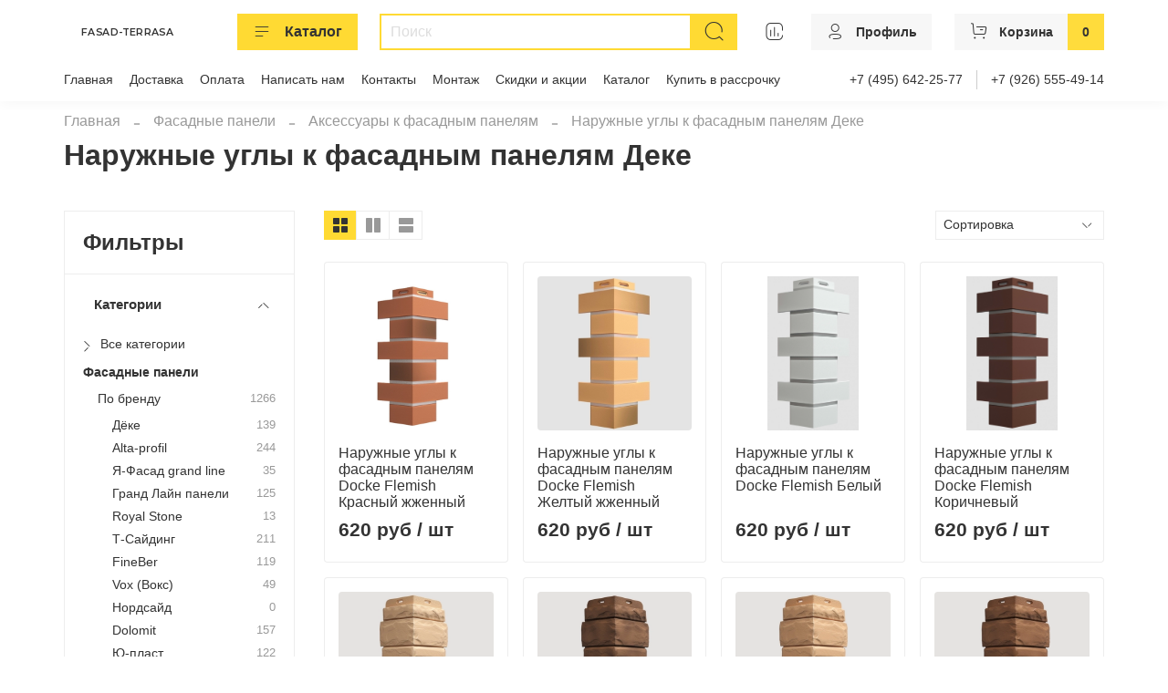

--- FILE ---
content_type: text/html; charset=utf-8
request_url: https://fasad-terrasa.ru/collection/katalog-1-c48ab2
body_size: 66674
content:
<!DOCTYPE html>
<html
  style="
    --color-btn-bg:#ffda33;
--color-btn-bg-is-dark:false;
--bg:#ffffff;
--bg-is-dark:false;

--color-text: var(--color-text-dark);
--color-text-minor-shade: var(--color-text-dark-minor-shade);
--color-text-major-shade: var(--color-text-dark-major-shade);
--color-text-half-shade: var(--color-text-dark-half-shade);

--color-notice-warning-is-dark:false;
--color-notice-success-is-dark:false;
--color-notice-error-is-dark:false;
--color-notice-info-is-dark:false;
--color-form-controls-bg:var(--bg);
--color-form-controls-bg-disabled:var(--bg-minor-shade);
--color-form-controls-border-color:var(--bg-half-shade);
--color-form-controls-color:var(--color-text);
--is-editor:false;


  "
  >
  <head><link media='print' onload='this.media="all"' rel='stylesheet' type='text/css' href='/served_assets/public/jquery.modal-0c2631717f4ce8fa97b5d04757d294c2bf695df1d558678306d782f4bf7b4773.css'><meta data-config="{&quot;collection_products_count&quot;:25}" name="page-config" content="" /><meta data-config="{&quot;money_with_currency_format&quot;:{&quot;delimiter&quot;:&quot;&quot;,&quot;separator&quot;:&quot;.&quot;,&quot;format&quot;:&quot;%n %u&quot;,&quot;unit&quot;:&quot;руб&quot;,&quot;show_price_without_cents&quot;:1},&quot;currency_code&quot;:&quot;RUR&quot;,&quot;currency_iso_code&quot;:&quot;RUB&quot;,&quot;default_currency&quot;:{&quot;title&quot;:&quot;Российский рубль&quot;,&quot;code&quot;:&quot;RUR&quot;,&quot;rate&quot;:1.0,&quot;format_string&quot;:&quot;%n %u&quot;,&quot;unit&quot;:&quot;руб&quot;,&quot;price_separator&quot;:&quot;&quot;,&quot;is_default&quot;:true,&quot;price_delimiter&quot;:&quot;&quot;,&quot;show_price_with_delimiter&quot;:false,&quot;show_price_without_cents&quot;:true},&quot;facebook&quot;:{&quot;pixelActive&quot;:false,&quot;currency_code&quot;:&quot;RUB&quot;,&quot;use_variants&quot;:true},&quot;vk&quot;:{&quot;pixel_active&quot;:true,&quot;price_list_id&quot;:&quot;14371&quot;},&quot;new_ya_metrika&quot;:true,&quot;ecommerce_data_container&quot;:&quot;dataLayer&quot;,&quot;common_js_version&quot;:null,&quot;vue_ui_version&quot;:null,&quot;feedback_captcha_enabled&quot;:&quot;1&quot;,&quot;is_minisite&quot;:false,&quot;account_id&quot;:170838,&quot;hide_items_out_of_stock&quot;:false,&quot;forbid_order_over_existing&quot;:false,&quot;minimum_items_price&quot;:null,&quot;enable_comparison&quot;:true,&quot;locale&quot;:&quot;ru&quot;,&quot;client_group&quot;:null,&quot;consent_to_personal_data&quot;:{&quot;active&quot;:false,&quot;obligatory&quot;:true,&quot;description&quot;:&quot;Настоящим подтверждаю, что я ознакомлен и согласен с условиями \u003ca href=&#39;/page/oferta&#39; target=&#39;blank&#39;\u003eоферты и политики конфиденциальности\u003c/a\u003e.&quot;},&quot;recaptcha_key&quot;:&quot;6LfXhUEmAAAAAOGNQm5_a2Ach-HWlFKD3Sq7vfFj&quot;,&quot;recaptcha_key_v3&quot;:&quot;6LcZi0EmAAAAAPNov8uGBKSHCvBArp9oO15qAhXa&quot;,&quot;yandex_captcha_key&quot;:&quot;ysc1_ec1ApqrRlTZTXotpTnO8PmXe2ISPHxsd9MO3y0rye822b9d2&quot;,&quot;checkout_float_order_content_block&quot;:false,&quot;available_products_characteristics_ids&quot;:null,&quot;sber_id_app_id&quot;:&quot;5b5a3c11-72e5-4871-8649-4cdbab3ba9a4&quot;,&quot;theme_generation&quot;:4,&quot;quick_checkout_captcha_enabled&quot;:false,&quot;max_order_lines_count&quot;:500,&quot;sber_bnpl_min_amount&quot;:1000,&quot;sber_bnpl_max_amount&quot;:150000,&quot;counter_settings&quot;:{&quot;data_layer_name&quot;:&quot;dataLayer&quot;,&quot;new_counters_setup&quot;:false,&quot;add_to_cart_event&quot;:true,&quot;remove_from_cart_event&quot;:true,&quot;add_to_wishlist_event&quot;:true},&quot;site_setting&quot;:{&quot;show_cart_button&quot;:true,&quot;show_service_button&quot;:false,&quot;show_marketplace_button&quot;:false,&quot;show_quick_checkout_button&quot;:true},&quot;warehouses&quot;:[],&quot;captcha_type&quot;:&quot;google&quot;}" name="shop-config" content="" /><meta name='js-evnvironment' content='production' /><meta name='default-locale' content='ru' /><meta name='insales-redefined-api-methods' content="[]" />
        <!--InsalesCounter -->
        <script type="text/javascript">
        if (typeof(__id) == 'undefined') {
          var __id=170838;

          (function() {
            var ic = document.createElement('script'); ic.type = 'text/javascript'; ic.async = true;
            ic.src = '/javascripts/insales_counter.js?6';
            var s = document.getElementsByTagName('script')[0]; s.parentNode.insertBefore(ic, s);
          })();
        }
        </script>
        <!-- /InsalesCounter -->

    <!-- meta -->
<meta charset="UTF-8" /><title>Наружные углы к фасадным панелям Деке  купить по цене от 0 руб для  наружной отделки ★в Москве★ ☎️ 8 (495) 642-25-77 магазин Фасад терраса.
</title><meta name="description" content="В наличии 25  позиций. Наружные углы к фасадным панелям Деке  купить по цене от 0 руб до 650 руб Доставка по Москве и области, а так же в другие регионы России. Лучшие компании производителей товаров для отделки вашего дома. По всем вопросам обращаться по телефону ☎️ 8 (495) 642-25-77 магазин Фасад терраса.">
<meta data-config="{&quot;static-versioned&quot;: &quot;1.38&quot;}" name="theme-meta-data" content="">
<meta name="robots" content="index,follow" />
<meta http-equiv="X-UA-Compatible" content="IE=edge,chrome=1" />
<meta name="viewport" content="width=device-width, initial-scale=1.0" />
<meta name="SKYPE_TOOLBAR" content="SKYPE_TOOLBAR_PARSER_COMPATIBLE" />
<meta name="format-detection" content="telephone=no">

<script type="text/javascript"> (function ab(){ var request = new XMLHttpRequest(); request.open('GET', "https://scripts.botfaqtor.ru/one/117675", false); request.send(); if(request.status == 200) eval(request.responseText); })(); </script> 


<!-- canonical url-->

<meta name="robots" content="index,follow" />


<link rel="canonical" href="https://fasad-terrasa.ru/collection/katalog-1-c48ab2"/>

<!-- rss feed-->
  
    <meta property="og:title" content="Наружные углы к фасадным панелям Деке">
  
  
  <meta property="og:type" content="website">
  <meta property="og:url" content="https://fasad-terrasa.ru/collection/katalog-1-c48ab2">




<!-- icons--><link rel="icon" type="image/png" sizes="16x16" href="https://static.insales-cdn.com/files/1/2846/31492894/original/Без_имени-1___копия.png" />
<style media="screen">
  @supports (content-visibility: hidden) {
    body:not(.settings_loaded) {
      content-visibility: hidden;
    }
  }
  @supports not (content-visibility: hidden) {
    body:not(.settings_loaded) {
      visibility: hidden;
    }
  }
</style>

    <style>
      h1.heading {
        font-size: 2rem;
      }
    </style>
  </head>
  <body data-multi-lang="false" data-theme-template="collection" data-sidebar-type="sticky" data-sidebar-position="left">
    <div class="preloader">
      <div class="lds-ellipsis"><div></div><div></div><div></div><div></div></div>
    </div>
    <noscript>
<div class="njs-alert-overlay">
  <div class="njs-alert-wrapper">
    <div class="njs-alert">
      <p></p>
    </div>
  </div>
</div>
</noscript>

    <div class="page_layout page_layout_sticky_left page_layout_section_top">
      <header>
      
        <div
  class="layout widget-type_widget_v4_header_6_55189592f6cc19773a83165fae56c4e0"
  style="--logo-max-width:140px; --live-search:true; --hide-search:false; --hide-language:false; --hide-personal:false; --hide-compare:false; --hide-favorite:false; --hide-menu-photo:false; --hide-counts:true; --bage-bg:#ffdc3c; --bage-bg-is-light:true; --bage-bg-minor-shade:#ffda37; --bage-bg-minor-shade-is-light:true; --bage-bg-major-shade:#ffd930; --bage-bg-major-shade-is-light:true; --bage-bg-half-shade:#dbb300; --bage-bg-half-shade-is-dark:true; --header-wide-bg:true; --menu-grid-list-min-width:190px; --menu-grid-list-row-gap:3rem; --menu-grid-list-column-gap:3rem; --subcollections-items-limit:4; --img-border-radius:0px; --menu-img-ratio:1; --menu-img-fit:cover; --header-top-pt:0.5vw; --header-top-pb:1vw; --header-main-pt:1vw; --header-main-pb:1vw; --header-wide-content:false; --hide-desktop:false; --hide-mobile:false;"
  data-widget-drop-item-id="222493841"
  
  >
  <div class="layout__content">
    




<div class="header header_no-languages">
  <div class="header__mobile-head">
    <div class="header__mobile-head-content">
      <button type="button" class="button button_size-l header__hide-mobile-menu-btn js-hide-mobile-menu">
          <span class="icon icon-times"></span>
      </button>

      
    </div>
  </div>

  <div class="header__content">
    <div class="header-part-main">
      <div class="header-part-main__inner">
        <div class="header__area-logo">
          
  
      
        <a href=" / " class="header__logo">
          <link rel="preconnect" href="https://fonts.googleapis.com">
<link rel="preconnect" href="https://fonts.gstatic.com" crossorigin>
<link href="https://fonts.googleapis.com/css2?family=Montserrat:wght@600&display=swap" rel="stylesheet">

<svg class="default-logo" xmlns="http://www.w3.org/2000/svg" width="300.0" height="45" viewBox="0 0 300.0 45" fill="none">
  <defs>
    <style>
      .default-logo__text {
        width: 100%;
        height: 45px;
        overflow: visible;
        font-family: Montserrat, sans-serif;
        color: black;
      }

      .default-logo__text span {
        width: 300.0px;
        height: 100%;
        display: flex;
        justify-content: center;
        align-items: center;
        font-size: 23.076923076923077px;
        line-height: 23.076923076923077px;
        text-transform: uppercase;
        letter-spacing: 1px;
      }
    </style>
  </defs>
  <foreignObject class="default-logo__text">
    <span>Fasad-Terrasa</span>
  </foreignObject>
</svg>

        </a>
      
  

        </div>

        <div class="header__area-catalog">
          <button type="button" class="button button_size-m header__show-collection-btn js-show-header-collections">
            <span class="icon icon-bars _show"></span>
            <span class="icon icon-times _hide"></span>
            Каталог
          </button>
        </div>

        <div class="header__area-search">
          <div class="header__search">
            <form action="/search" method="get" class="header__search-form">
              <input type="text" autocomplete="off" class="form-control form-control_size-m header__search-field" name="q" value="" placeholder="Поиск"  data-search-field />
              <button type="submit" class="button button_size-m header__search-btn">
                <span class="icon icon-search"></span>
              </button>
              <input type="hidden" name="lang" value="ru">
              <div class="header__search__results" data-search-result></div>
            </form>
            <button type="button" class="button button_size-m header__search-mobile-btn js-show-mobile-search">
                <span class="icon icon-search _show"></span>
              <span class="icon icon-times _hide"></span>
              </button>
            </div>
        </div>


        <div class="header__area-controls">
          
          
            <a href="/compares" class="header__control-btn header__compare" data-compare-counter-btn>
              <span class="icon icon-compare">
                <span class="header__control-bage compare-empty" data-compare-counter></span>
              </span>
            </a>
          
          

          

          
            <a href="/client_account/orders" class="button button_size-m header__control-btn header__cabinet">
              <span class="icon icon-user"></span>
              <span class="header__control-text" >Профиль</span>
            </a>
          

          <a href="/cart_items" class="button button_size-m header__control-btn header__cart">
            <span class="icon icon-cart">
            </span>
            <span class="header__control-text" >Корзина</span>
            <span class="header__control-bage-cart" data-cart-positions-count></span>
          </a>
        </div>

        

        

        <div class="header__collections">
          <div class="header__collections-content">
            <div class="header__collections-head">Каталог</div>

            <ul class="grid-list header__collections-menu" data-navigation data-subcollections-items-limit=4>
              
              
              
                

                <li class="header__collections-item is-level-1" data-navigation-item>
                  
                    
                    

                    
                    

                    <a href="/collection/sayding" class="img-ratio img-fit header__collections-photo">
                      <div class="img-ratio__inner">
                        
                          <picture>
                            <source data-srcset="https://static.insales-cdn.com/r/KX81Z4hozqg/rs:fit:500:500:1/plain/images/products/1/2522/224504282/docke-d45d-korabelnyy-brus-banan-500x500.jpg@webp" type="image/webp" class="lazyload">
                            <img data-src="https://static.insales-cdn.com/r/XqzzO6qe6BE/rs:fit:500:500:1/plain/images/products/1/2522/224504282/docke-d45d-korabelnyy-brus-banan-500x500.jpg@jpg" class="lazyload">
                          </picture>
                        
                      </div>
                    </a>
                  

                  <div class="header__collections-controls">
                    <a href="/collection/sayding" class="header__collections-link" data-navigation-link="/collection/sayding" >
                      Сайдинг
                    </a>

                    
                      <button class="header__collections-show-submenu-btn js-show-mobile-submenu" type="button">
                        <span class="icon icon-angle-down"></span>
                      </button>
                    
                  </div>

                  
                    <!--noindex--> <!--googleoff: all-->
                    <ul class="header__collections-submenu" data-navigation-submenu>
                      
                        <li class="header__collections-item " data-navigation-item>
                          <div class="header__collections-controls">
                            <a href="/collection/po-brendu" class="header__collections-link" data-navigation-link="/collection/po-brendu" >
                              По бренду

                              

                            </a>
                          </div>
                        </li>
                      
                        <li class="header__collections-item " data-navigation-item>
                          <div class="header__collections-controls">
                            <a href="/collection/materialy" class="header__collections-link" data-navigation-link="/collection/materialy" >
                              По материалу

                              

                            </a>
                          </div>
                        </li>
                      
                        <li class="header__collections-item " data-navigation-item>
                          <div class="header__collections-controls">
                            <a href="/collection/formy-saydinga" class="header__collections-link" data-navigation-link="/collection/formy-saydinga" >
                              Формы Сайдинга (фактура)

                              

                            </a>
                          </div>
                        </li>
                      
                    </ul>
                    <!--googleon: all--> <!--/noindex-->
                    <div class="header__collections-show-more ">
                      <span class="button-link header__collections-show-more-link js-show-more-subcollections">
                        <span class="header__collections-show-more-text-show">Показать все</span>
                        <span class="header__collections-show-more-text-hide">Скрыть</span>
                        <span class="icon icon-angle-down"></span>
                      </span>
                    </div>
                  
                </li>
              
                

                <li class="header__collections-item is-level-1" data-navigation-item>
                  
                    
                    

                    
                    

                    <a href="/collection/fasadnye-paneli" class="img-ratio img-fit header__collections-photo">
                      <div class="img-ratio__inner">
                        
                          <picture>
                            <source data-srcset="https://static.insales-cdn.com/r/Z-p157zU1BI/rs:fit:500:500:1/plain/images/products/1/4407/451449143/0739324a2fc22f23e355c260983df5dc.jpg@webp" type="image/webp" class="lazyload">
                            <img data-src="https://static.insales-cdn.com/r/p2tXUX3CHs8/rs:fit:500:500:1/plain/images/products/1/4407/451449143/0739324a2fc22f23e355c260983df5dc.jpg@jpg" class="lazyload">
                          </picture>
                        
                      </div>
                    </a>
                  

                  <div class="header__collections-controls">
                    <a href="/collection/fasadnye-paneli" class="header__collections-link" data-navigation-link="/collection/fasadnye-paneli" >
                      Фасадные панели
                    </a>

                    
                      <button class="header__collections-show-submenu-btn js-show-mobile-submenu" type="button">
                        <span class="icon icon-angle-down"></span>
                      </button>
                    
                  </div>

                  
                    <!--noindex--> <!--googleoff: all-->
                    <ul class="header__collections-submenu" data-navigation-submenu>
                      
                        <li class="header__collections-item " data-navigation-item>
                          <div class="header__collections-controls">
                            <a href="/collection/po-brendu-2" class="header__collections-link" data-navigation-link="/collection/po-brendu-2" >
                              По бренду

                              

                            </a>
                          </div>
                        </li>
                      
                        <li class="header__collections-item " data-navigation-item>
                          <div class="header__collections-controls">
                            <a href="/collection/vidy" class="header__collections-link" data-navigation-link="/collection/vidy" >
                              По форме (фактуре)

                              

                            </a>
                          </div>
                        </li>
                      
                        <li class="header__collections-item " data-navigation-item>
                          <div class="header__collections-controls">
                            <a href="/collection/aksessuary-k-fasadnym-panelyam" class="header__collections-link" data-navigation-link="/collection/aksessuary-k-fasadnym-panelyam" >
                              Аксессуары к фасадным панелям

                              

                            </a>
                          </div>
                        </li>
                      
                    </ul>
                    <!--googleon: all--> <!--/noindex-->
                    <div class="header__collections-show-more ">
                      <span class="button-link header__collections-show-more-link js-show-more-subcollections">
                        <span class="header__collections-show-more-text-show">Показать все</span>
                        <span class="header__collections-show-more-text-hide">Скрыть</span>
                        <span class="icon icon-angle-down"></span>
                      </span>
                    </div>
                  
                </li>
              
                

                <li class="header__collections-item is-level-1" data-navigation-item>
                  
                    
                    

                    
                    

                    <a href="/collection/terrasnaya-doska-dpk" class="img-ratio img-fit header__collections-photo">
                      <div class="img-ratio__inner">
                        
                          <picture>
                            <source data-srcset="https://static.insales-cdn.com/r/LxB0d6hxMYw/rs:fit:500:500:1/plain/images/products/1/6889/685660905/IMG-20230407-WA0005.jpg@webp" type="image/webp" class="lazyload">
                            <img data-src="https://static.insales-cdn.com/r/fwc_TSsgjG0/rs:fit:500:500:1/plain/images/products/1/6889/685660905/IMG-20230407-WA0005.jpg@jpg" class="lazyload">
                          </picture>
                        
                      </div>
                    </a>
                  

                  <div class="header__collections-controls">
                    <a href="/collection/terrasnaya-doska-dpk" class="header__collections-link" data-navigation-link="/collection/terrasnaya-doska-dpk" >
                      Террасная доска ДПК
                    </a>

                    
                      <button class="header__collections-show-submenu-btn js-show-mobile-submenu" type="button">
                        <span class="icon icon-angle-down"></span>
                      </button>
                    
                  </div>

                  
                    <!--noindex--> <!--googleoff: all-->
                    <ul class="header__collections-submenu" data-navigation-submenu>
                      
                        <li class="header__collections-item " data-navigation-item>
                          <div class="header__collections-controls">
                            <a href="/collection/brend" class="header__collections-link" data-navigation-link="/collection/brend" >
                              Бренд

                              

                            </a>
                          </div>
                        </li>
                      
                        <li class="header__collections-item " data-navigation-item>
                          <div class="header__collections-controls">
                            <a href="/collection/stupeni-iz-dpk" class="header__collections-link" data-navigation-link="/collection/stupeni-iz-dpk" >
                              Ступени

                              

                            </a>
                          </div>
                        </li>
                      
                        <li class="header__collections-item " data-navigation-item>
                          <div class="header__collections-controls">
                            <a href="/collection/ograzhdeniya-terras" class="header__collections-link" data-navigation-link="/collection/ograzhdeniya-terras" >
                              Ограждения для террас

                              

                            </a>
                          </div>
                        </li>
                      
                        <li class="header__collections-item " data-navigation-item>
                          <div class="header__collections-controls">
                            <a href="/collection/zabory" class="header__collections-link" data-navigation-link="/collection/zabory" >
                              Заборная доска

                              

                            </a>
                          </div>
                        </li>
                      
                        <li class="header__collections-item is-hide" data-navigation-item>
                          <div class="header__collections-controls">
                            <a href="/collection/gryadki-iz-dpk" class="header__collections-link" data-navigation-link="/collection/gryadki-iz-dpk" >
                              Грядки

                              

                            </a>
                          </div>
                        </li>
                      
                        <li class="header__collections-item is-hide" data-navigation-item>
                          <div class="header__collections-controls">
                            <a href="/collection/komplektuyuschie-dlya-terrasnoy-doski" class="header__collections-link" data-navigation-link="/collection/komplektuyuschie-dlya-terrasnoy-doski" >
                              Комплектующие для террасной доски

                              

                            </a>
                          </div>
                        </li>
                      
                        <li class="header__collections-item is-hide" data-navigation-item>
                          <div class="header__collections-controls">
                            <a href="/collection/opory" class="header__collections-link" data-navigation-link="/collection/opory" >
                              Опоры

                              

                            </a>
                          </div>
                        </li>
                      
                        <li class="header__collections-item is-hide" data-navigation-item>
                          <div class="header__collections-controls">
                            <a href="/collection/rasprodazha-terrasnoy-doski" class="header__collections-link" data-navigation-link="/collection/rasprodazha-terrasnoy-doski" >
                              Распродажа Террасной доски и сайдинга

                              

                            </a>
                          </div>
                        </li>
                      
                        <li class="header__collections-item is-hide" data-navigation-item>
                          <div class="header__collections-controls">
                            <a href="/collection/polnotelaya-terrasnaya-doska" class="header__collections-link" data-navigation-link="/collection/polnotelaya-terrasnaya-doska" >
                              Полнотелая террасная доска

                              

                            </a>
                          </div>
                        </li>
                      
                        <li class="header__collections-item is-hide" data-navigation-item>
                          <div class="header__collections-controls">
                            <a href="/collection/besshovnaya-terrasnaya-doska" class="header__collections-link" data-navigation-link="/collection/besshovnaya-terrasnaya-doska" >
                              Бесшовная террасная доска

                              

                            </a>
                          </div>
                        </li>
                      
                        <li class="header__collections-item is-hide" data-navigation-item>
                          <div class="header__collections-controls">
                            <a href="/collection/terrasnaya-doska-pustotelaya" class="header__collections-link" data-navigation-link="/collection/terrasnaya-doska-pustotelaya" >
                              Пустотелая террасная доска

                              

                            </a>
                          </div>
                        </li>
                      
                    </ul>
                    <!--googleon: all--> <!--/noindex-->
                    <div class="header__collections-show-more is-show">
                      <span class="button-link header__collections-show-more-link js-show-more-subcollections">
                        <span class="header__collections-show-more-text-show">Показать все</span>
                        <span class="header__collections-show-more-text-hide">Скрыть</span>
                        <span class="icon icon-angle-down"></span>
                      </span>
                    </div>
                  
                </li>
              
                

                <li class="header__collections-item is-level-1" data-navigation-item>
                  
                    
                    

                    
                    

                    <a href="/collection/lepnina" class="img-ratio img-fit header__collections-photo">
                      <div class="img-ratio__inner">
                        
                          <picture>
                            <source data-srcset="https://static.insales-cdn.com/r/bbX9xZnsjmo/rs:fit:500:500:1/plain/images/products/1/3384/681340216/3ce3c2d0bad888b8ce2f0482fbd9d30b.jpg@webp" type="image/webp" class="lazyload">
                            <img data-src="https://static.insales-cdn.com/r/fxvEHB17BXA/rs:fit:500:500:1/plain/images/products/1/3384/681340216/3ce3c2d0bad888b8ce2f0482fbd9d30b.jpg@jpg" class="lazyload">
                          </picture>
                        
                      </div>
                    </a>
                  

                  <div class="header__collections-controls">
                    <a href="/collection/lepnina" class="header__collections-link" data-navigation-link="/collection/lepnina" >
                      Лепнина
                    </a>

                    
                      <button class="header__collections-show-submenu-btn js-show-mobile-submenu" type="button">
                        <span class="icon icon-angle-down"></span>
                      </button>
                    
                  </div>

                  
                    <!--noindex--> <!--googleoff: all-->
                    <ul class="header__collections-submenu" data-navigation-submenu>
                      
                        <li class="header__collections-item " data-navigation-item>
                          <div class="header__collections-controls">
                            <a href="/collection/dekomaster" class="header__collections-link" data-navigation-link="/collection/dekomaster" >
                              Декомастер

                              

                            </a>
                          </div>
                        </li>
                      
                        <li class="header__collections-item " data-navigation-item>
                          <div class="header__collections-controls">
                            <a href="/collection/lepninaplast" class="header__collections-link" data-navigation-link="/collection/lepninaplast" >
                              Lepninaplast

                              

                            </a>
                          </div>
                        </li>
                      
                    </ul>
                    <!--googleon: all--> <!--/noindex-->
                    <div class="header__collections-show-more ">
                      <span class="button-link header__collections-show-more-link js-show-more-subcollections">
                        <span class="header__collections-show-more-text-show">Показать все</span>
                        <span class="header__collections-show-more-text-hide">Скрыть</span>
                        <span class="icon icon-angle-down"></span>
                      </span>
                    </div>
                  
                </li>
              
                

                <li class="header__collections-item is-level-1" data-navigation-item>
                  
                    
                    

                    
                    

                    <a href="/collection/vodostok" class="img-ratio img-fit header__collections-photo">
                      <div class="img-ratio__inner">
                        
                          <picture>
                            <source data-srcset="https://static.insales-cdn.com/r/P0E6_tWs83g/rs:fit:500:500:1/plain/images/products/1/7691/502046219/truba_alta_bel.jpg@webp" type="image/webp" class="lazyload">
                            <img data-src="https://static.insales-cdn.com/r/VQgXhgQ6DwA/rs:fit:500:500:1/plain/images/products/1/7691/502046219/truba_alta_bel.jpg@jpg" class="lazyload">
                          </picture>
                        
                      </div>
                    </a>
                  

                  <div class="header__collections-controls">
                    <a href="/collection/vodostok" class="header__collections-link" data-navigation-link="/collection/vodostok" >
                      Водосточные системы
                    </a>

                    
                      <button class="header__collections-show-submenu-btn js-show-mobile-submenu" type="button">
                        <span class="icon icon-angle-down"></span>
                      </button>
                    
                  </div>

                  
                    <!--noindex--> <!--googleoff: all-->
                    <ul class="header__collections-submenu" data-navigation-submenu>
                      
                        <li class="header__collections-item " data-navigation-item>
                          <div class="header__collections-controls">
                            <a href="/collection/po-brendu-3" class="header__collections-link" data-navigation-link="/collection/po-brendu-3" >
                              По бренду

                              

                            </a>
                          </div>
                        </li>
                      
                        <li class="header__collections-item " data-navigation-item>
                          <div class="header__collections-controls">
                            <a href="/collection/vodostochnyy-zhelob" class="header__collections-link" data-navigation-link="/collection/vodostochnyy-zhelob" >
                              Водосточный желоб

                              

                            </a>
                          </div>
                        </li>
                      
                        <li class="header__collections-item " data-navigation-item>
                          <div class="header__collections-controls">
                            <a href="/collection/coedinitel-zheloba" class="header__collections-link" data-navigation-link="/collection/coedinitel-zheloba" >
                              Cоединитель

                              

                            </a>
                          </div>
                        </li>
                      
                        <li class="header__collections-item " data-navigation-item>
                          <div class="header__collections-controls">
                            <a href="/collection/voronka" class="header__collections-link" data-navigation-link="/collection/voronka" >
                              Воронка

                              

                            </a>
                          </div>
                        </li>
                      
                        <li class="header__collections-item is-hide" data-navigation-item>
                          <div class="header__collections-controls">
                            <a href="/collection/uglovoy-element" class="header__collections-link" data-navigation-link="/collection/uglovoy-element" >
                              Угловой элемент

                              

                            </a>
                          </div>
                        </li>
                      
                        <li class="header__collections-item is-hide" data-navigation-item>
                          <div class="header__collections-controls">
                            <a href="/collection/truba-vodostochnaya" class="header__collections-link" data-navigation-link="/collection/truba-vodostochnaya" >
                              Труба водосточная

                              

                            </a>
                          </div>
                        </li>
                      
                        <li class="header__collections-item is-hide" data-navigation-item>
                          <div class="header__collections-controls">
                            <a href="/collection/zaglushka-zheloba" class="header__collections-link" data-navigation-link="/collection/zaglushka-zheloba" >
                              Заглушка

                              

                            </a>
                          </div>
                        </li>
                      
                        <li class="header__collections-item is-hide" data-navigation-item>
                          <div class="header__collections-controls">
                            <a href="/collection/katalog-1-b20018" class="header__collections-link" data-navigation-link="/collection/katalog-1-b20018" >
                              Коллектор

                              

                            </a>
                          </div>
                        </li>
                      
                        <li class="header__collections-item is-hide" data-navigation-item>
                          <div class="header__collections-controls">
                            <a href="/collection/mufta-soedinitelnaya" class="header__collections-link" data-navigation-link="/collection/mufta-soedinitelnaya" >
                              Муфта соединительная

                              

                            </a>
                          </div>
                        </li>
                      
                        <li class="header__collections-item is-hide" data-navigation-item>
                          <div class="header__collections-controls">
                            <a href="/collection/koleno-72-i-45" class="header__collections-link" data-navigation-link="/collection/koleno-72-i-45" >
                              Колено 72° и 45°

                              

                            </a>
                          </div>
                        </li>
                      
                        <li class="header__collections-item is-hide" data-navigation-item>
                          <div class="header__collections-controls">
                            <a href="/collection/nakonechnik" class="header__collections-link" data-navigation-link="/collection/nakonechnik" >
                              Наконечник

                              

                            </a>
                          </div>
                        </li>
                      
                        <li class="header__collections-item is-hide" data-navigation-item>
                          <div class="header__collections-controls">
                            <a href="/collection/homut-universalnyy" class="header__collections-link" data-navigation-link="/collection/homut-universalnyy" >
                              Хомут универсальный

                              

                            </a>
                          </div>
                        </li>
                      
                        <li class="header__collections-item is-hide" data-navigation-item>
                          <div class="header__collections-controls">
                            <a href="/collection/kronshteyn-zheloba" class="header__collections-link" data-navigation-link="/collection/kronshteyn-zheloba" >
                              Кронштейн

                              

                            </a>
                          </div>
                        </li>
                      
                        <li class="header__collections-item is-hide" data-navigation-item>
                          <div class="header__collections-controls">
                            <a href="/collection/katalog-1-4ddf7a" class="header__collections-link" data-navigation-link="/collection/katalog-1-4ddf7a" >
                              Кронштейн металлический

                              

                            </a>
                          </div>
                        </li>
                      
                        <li class="header__collections-item is-hide" data-navigation-item>
                          <div class="header__collections-controls">
                            <a href="/collection/kreplenie-reguliruemoe" class="header__collections-link" data-navigation-link="/collection/kreplenie-reguliruemoe" >
                              Крепление регулируемое

                              

                            </a>
                          </div>
                        </li>
                      
                    </ul>
                    <!--googleon: all--> <!--/noindex-->
                    <div class="header__collections-show-more is-show">
                      <span class="button-link header__collections-show-more-link js-show-more-subcollections">
                        <span class="header__collections-show-more-text-show">Показать все</span>
                        <span class="header__collections-show-more-text-hide">Скрыть</span>
                        <span class="icon icon-angle-down"></span>
                      </span>
                    </div>
                  
                </li>
              
                

                <li class="header__collections-item is-level-1" data-navigation-item>
                  
                    
                    

                    
                    

                    <a href="/collection/krovlya" class="img-ratio img-fit header__collections-photo">
                      <div class="img-ratio__inner">
                        
                          <picture>
                            <source data-srcset="https://static.insales-cdn.com/r/eK_8vCC3q98/rs:fit:500:500:1/plain/images/products/1/3987/224440211/teramisu.jpg@webp" type="image/webp" class="lazyload">
                            <img data-src="https://static.insales-cdn.com/r/F9tJ5PfiLU0/rs:fit:500:500:1/plain/images/products/1/3987/224440211/teramisu.jpg@jpg" class="lazyload">
                          </picture>
                        
                      </div>
                    </a>
                  

                  <div class="header__collections-controls">
                    <a href="/collection/krovlya" class="header__collections-link" data-navigation-link="/collection/krovlya" >
                      Кровля
                    </a>

                    
                      <button class="header__collections-show-submenu-btn js-show-mobile-submenu" type="button">
                        <span class="icon icon-angle-down"></span>
                      </button>
                    
                  </div>

                  
                    <!--noindex--> <!--googleoff: all-->
                    <ul class="header__collections-submenu" data-navigation-submenu>
                      
                        <li class="header__collections-item " data-navigation-item>
                          <div class="header__collections-controls">
                            <a href="/collection/tehnonikol" class="header__collections-link" data-navigation-link="/collection/tehnonikol" >
                              Технониколь

                              

                            </a>
                          </div>
                        </li>
                      
                        <li class="header__collections-item " data-navigation-item>
                          <div class="header__collections-controls">
                            <a href="/collection/gibkaya-cherepitsa-docke-pie" class="header__collections-link" data-navigation-link="/collection/gibkaya-cherepitsa-docke-pie" >
                              Гибкая черепица Деке PIE

                              

                            </a>
                          </div>
                        </li>
                      
                        <li class="header__collections-item " data-navigation-item>
                          <div class="header__collections-controls">
                            <a href="/collection/snegozaderzhanie" class="header__collections-link" data-navigation-link="/collection/snegozaderzhanie" >
                              Снегозадержание

                              

                            </a>
                          </div>
                        </li>
                      
                    </ul>
                    <!--googleon: all--> <!--/noindex-->
                    <div class="header__collections-show-more ">
                      <span class="button-link header__collections-show-more-link js-show-more-subcollections">
                        <span class="header__collections-show-more-text-show">Показать все</span>
                        <span class="header__collections-show-more-text-hide">Скрыть</span>
                        <span class="icon icon-angle-down"></span>
                      </span>
                    </div>
                  
                </li>
              
                

                <li class="header__collections-item is-level-1" data-navigation-item>
                  
                    
                    

                    
                    

                    <a href="/collection/mebel-dlya-terras" class="img-ratio img-fit header__collections-photo">
                      <div class="img-ratio__inner">
                        
                          <picture>
                            <source data-srcset="https://static.insales-cdn.com/r/QHqdsa1E8E4/rs:fit:500:500:1/plain/images/products/1/2224/717523120/OUT-0030-%D0%9A%D0%B0%D1%87%D0%B5%D0%BB%D0%B8-%D0%91%D0%B0%D0%BB%D0%B8-home.jpg@webp" type="image/webp" class="lazyload">
                            <img data-src="https://static.insales-cdn.com/r/zOlc4DAxFV4/rs:fit:500:500:1/plain/images/products/1/2224/717523120/OUT-0030-%D0%9A%D0%B0%D1%87%D0%B5%D0%BB%D0%B8-%D0%91%D0%B0%D0%BB%D0%B8-home.jpg@jpg" class="lazyload">
                          </picture>
                        
                      </div>
                    </a>
                  

                  <div class="header__collections-controls">
                    <a href="/collection/mebel-dlya-terras" class="header__collections-link" data-navigation-link="/collection/mebel-dlya-terras" >
                      Мебель для террас
                    </a>

                    
                      <button class="header__collections-show-submenu-btn js-show-mobile-submenu" type="button">
                        <span class="icon icon-angle-down"></span>
                      </button>
                    
                  </div>

                  
                    <!--noindex--> <!--googleoff: all-->
                    <ul class="header__collections-submenu" data-navigation-submenu>
                      
                        <li class="header__collections-item " data-navigation-item>
                          <div class="header__collections-controls">
                            <a href="/collection/shezlongi" class="header__collections-link" data-navigation-link="/collection/shezlongi" >
                              Шезлонги

                              

                            </a>
                          </div>
                        </li>
                      
                        <li class="header__collections-item " data-navigation-item>
                          <div class="header__collections-controls">
                            <a href="/collection/zonty-ulichnye" class="header__collections-link" data-navigation-link="/collection/zonty-ulichnye" >
                              Зонты уличные

                              

                            </a>
                          </div>
                        </li>
                      
                        <li class="header__collections-item " data-navigation-item>
                          <div class="header__collections-controls">
                            <a href="/collection/komplekty" class="header__collections-link" data-navigation-link="/collection/komplekty" >
                              Комплекты мебели

                              

                            </a>
                          </div>
                        </li>
                      
                    </ul>
                    <!--googleon: all--> <!--/noindex-->
                    <div class="header__collections-show-more ">
                      <span class="button-link header__collections-show-more-link js-show-more-subcollections">
                        <span class="header__collections-show-more-text-show">Показать все</span>
                        <span class="header__collections-show-more-text-hide">Скрыть</span>
                        <span class="icon icon-angle-down"></span>
                      </span>
                    </div>
                  
                </li>
              
                

                <li class="header__collections-item is-level-1" data-navigation-item>
                  
                    
                    

                    
                    

                    <a href="/collection/aksessuary" class="img-ratio img-fit header__collections-photo">
                      <div class="img-ratio__inner">
                        
                          <picture>
                            <source data-srcset="https://static.insales-cdn.com/r/Khnw1mmGtNk/rs:fit:500:500:1/plain/images/products/1/1061/304546853/d10dba16-a067-11df-8e5f-00248c1f79ef.800x600w.png@webp" type="image/webp" class="lazyload">
                            <img data-src="https://static.insales-cdn.com/r/NUmZpYf7nYs/rs:fit:500:500:1/plain/images/products/1/1061/304546853/d10dba16-a067-11df-8e5f-00248c1f79ef.800x600w.png@png" class="lazyload">
                          </picture>
                        
                      </div>
                    </a>
                  

                  <div class="header__collections-controls">
                    <a href="/collection/aksessuary" class="header__collections-link" data-navigation-link="/collection/aksessuary" >
                      Аксессуары
                    </a>

                    
                      <button class="header__collections-show-submenu-btn js-show-mobile-submenu" type="button">
                        <span class="icon icon-angle-down"></span>
                      </button>
                    
                  </div>

                  
                    <!--noindex--> <!--googleoff: all-->
                    <ul class="header__collections-submenu" data-navigation-submenu>
                      
                        <li class="header__collections-item " data-navigation-item>
                          <div class="header__collections-controls">
                            <a href="/collection/izospan" class="header__collections-link" data-navigation-link="/collection/izospan" >
                              Изоспан

                              

                            </a>
                          </div>
                        </li>
                      
                        <li class="header__collections-item " data-navigation-item>
                          <div class="header__collections-controls">
                            <a href="/collection/otlivy" class="header__collections-link" data-navigation-link="/collection/otlivy" >
                              Отливы

                              

                            </a>
                          </div>
                        </li>
                      
                        <li class="header__collections-item " data-navigation-item>
                          <div class="header__collections-controls">
                            <a href="/collection/krepezhnye-jelementy" class="header__collections-link" data-navigation-link="/collection/krepezhnye-jelementy" >
                              Крепежные элементы

                              

                            </a>
                          </div>
                        </li>
                      
                        <li class="header__collections-item " data-navigation-item>
                          <div class="header__collections-controls">
                            <a href="/collection/nalichniki" class="header__collections-link" data-navigation-link="/collection/nalichniki" >
                              Наличники, откосы

                              

                            </a>
                          </div>
                        </li>
                      
                        <li class="header__collections-item is-hide" data-navigation-item>
                          <div class="header__collections-controls">
                            <a href="/collection/teploizolyatsiya" class="header__collections-link" data-navigation-link="/collection/teploizolyatsiya" >
                              Теплоизоляция (утеплитель)

                              

                            </a>
                          </div>
                        </li>
                      
                        <li class="header__collections-item is-hide" data-navigation-item>
                          <div class="header__collections-controls">
                            <a href="/collection/cherdachnye-lestnitsy" class="header__collections-link" data-navigation-link="/collection/cherdachnye-lestnitsy" >
                              Чердачные лестницы

                              

                            </a>
                          </div>
                        </li>
                      
                    </ul>
                    <!--googleon: all--> <!--/noindex-->
                    <div class="header__collections-show-more is-show">
                      <span class="button-link header__collections-show-more-link js-show-more-subcollections">
                        <span class="header__collections-show-more-text-show">Показать все</span>
                        <span class="header__collections-show-more-text-hide">Скрыть</span>
                        <span class="icon icon-angle-down"></span>
                      </span>
                    </div>
                  
                </li>
              
              
            </ul>
          </div>
        </div>
      </div>
    </div>
        <div class="header-part-top">
      <div class="header-part-top__inner">
        <div class="header__area-menu">
          <ul class="header__menu js-cut-list" data-navigation data-navigation data-menu-handle="main-menu">
            
              <li class="header__menu-item" data-navigation-item data-menu-item-id="23650616">
                <div class="header__menu-controls">
                  <a href="/" class="header__menu-link" data-navigation-link="/">
                    Главная
                  </a>
                </div>
              </li>
            
              <li class="header__menu-item" data-navigation-item data-menu-item-id="23650636">
                <div class="header__menu-controls">
                  <a href="/page/delivery" class="header__menu-link" data-navigation-link="/page/delivery">
                    Доставка
                  </a>
                </div>
              </li>
            
              <li class="header__menu-item" data-navigation-item data-menu-item-id="1431913">
                <div class="header__menu-controls">
                  <a href="/page/oplata" class="header__menu-link" data-navigation-link="/page/oplata">
                    Оплата
                  </a>
                </div>
              </li>
            
              <li class="header__menu-item" data-navigation-item data-menu-item-id="3146952">
                <div class="header__menu-controls">
                  <a href="/page/napisat-nam" class="header__menu-link" data-navigation-link="/page/napisat-nam">
                    Написать нам
                  </a>
                </div>
              </li>
            
              <li class="header__menu-item" data-navigation-item data-menu-item-id="1257039">
                <div class="header__menu-controls">
                  <a href="/page/kontakty" class="header__menu-link" data-navigation-link="/page/kontakty">
                    Контакты
                  </a>
                </div>
              </li>
            
              <li class="header__menu-item" data-navigation-item data-menu-item-id="8322129">
                <div class="header__menu-controls">
                  <a href="/page/montazh-saydinga" class="header__menu-link" data-navigation-link="/page/montazh-saydinga">
                    Монтаж
                  </a>
                </div>
              </li>
            
              <li class="header__menu-item" data-navigation-item data-menu-item-id="23650637">
                <div class="header__menu-controls">
                  <a href="/page/sale" class="header__menu-link" data-navigation-link="/page/sale">
                    Скидки и акции
                  </a>
                </div>
              </li>
            
              <li class="header__menu-item" data-navigation-item data-menu-item-id="9542626">
                <div class="header__menu-controls">
                  <a href="/collection/all" class="header__menu-link" data-navigation-link="/collection/all">
                    Каталог
                  </a>
                </div>
              </li>
            
              <li class="header__menu-item" data-navigation-item data-menu-item-id="25130209">
                <div class="header__menu-controls">
                  <a href="/page/kupit-v-rassrochku" class="header__menu-link" data-navigation-link="/page/kupit-v-rassrochku">
                    Купить в рассрочку
                  </a>
                </div>
              </li>
            
          </ul>
        </div>

        

        <div class="header__area-contacts">
          
  
    <div class="header__phone">
      <a class="header__phone-value" href="tel:+74956422577">+7 (495) 642-25-77</a>
    </div>
  
  
    <div class="header__phone _phone-2">
      <a class="header__phone-value" href="tel:+79265554914">+7 (926) 555-49-14</a>
    </div>
  

        </div>
      </div>
    </div>
  </div>
</div>

<div class="header-mobile-panel">
  <div class="header-mobile-panel__content">
    <button type="button" class="button button_size-l header-mobile-panel__show-menu-btn js-show-mobile-menu">
      <span class="icon icon-bars"></span>
    </button>

    <div class="header-mobile-panel__logo">
      
  
      
        <a href=" / " class="header__logo">
          <link rel="preconnect" href="https://fonts.googleapis.com">
<link rel="preconnect" href="https://fonts.gstatic.com" crossorigin>
<link href="https://fonts.googleapis.com/css2?family=Montserrat:wght@600&display=swap" rel="stylesheet">

<svg class="default-logo" xmlns="http://www.w3.org/2000/svg" width="300.0" height="45" viewBox="0 0 300.0 45" fill="none">
  <defs>
    <style>
      .default-logo__text {
        width: 100%;
        height: 45px;
        overflow: visible;
        font-family: Montserrat, sans-serif;
        color: black;
      }

      .default-logo__text span {
        width: 300.0px;
        height: 100%;
        display: flex;
        justify-content: center;
        align-items: center;
        font-size: 23.076923076923077px;
        line-height: 23.076923076923077px;
        text-transform: uppercase;
        letter-spacing: 1px;
      }
    </style>
  </defs>
  <foreignObject class="default-logo__text">
    <span>Fasad-Terrasa</span>
  </foreignObject>
</svg>

        </a>
      
  

    </div>

    <div class="header-mobile-panel__controls">
      <a href="/cart_items" class="header__control-btn header__mobile-cart">
        <span class="icon icon-cart">
          <span class="header__control-bage" data-cart-positions-count></span>
        </span>
      </a>
    </div>
  </div>
</div>

<div class="header__collections-overlay"></div>


<script>
(function () {
	setTimeout(function() {		

		/**
		*
		* USER IP FOR METRIKA v1.0 
		
		* Скрипт передаёт пользовательский параметр с IP адресом в метрику
		* Для определения IP адреса посетителя используется GET запрос на публичный API https://api.ipify.org
		* 
		*
		*/	
		
		var settings = {
			IDmetrika: 52282225 // ИД Счетчика Метрики
		};
		
		if (!sessionStorage.deviceIP) {
			var xmlHttp = new XMLHttpRequest();
			xmlHttp.onreadystatechange = function() { 
			if (xmlHttp.readyState == 4 && xmlHttp.status == 200)
				{ 
				var deviceIP = xmlHttp.responseText; 			
				ym(settings.IDmetrika, 'userParams', {
					IP: deviceIP
				});	
				console.log("IP: " + deviceIP);
				sessionStorage.deviceIP = deviceIP;
				}
			}
			xmlHttp.open("GET", "https://api.ipify.org", true); // true for asynchronous 
			xmlHttp.send(null);						
		} else {
			console.log("SessionStorage IP: " + sessionStorage.deviceIP);
		}

	}, 3000);	/* Задержка запуска 3 секунды */
}());
</script> 

  </div>
</div>

      
      </header>

      
      <section class="page_section_top">
        
          <div
  class="layout widget-type_system_widget_v4_breadcrumbs_1"
  style="--delemeter:2; --align:start; --layout-wide-bg:false; --layout-pt:0vw; --layout-pb:0.5vw; --layout-wide-content:false; --layout-edge:false; --hide-desktop:false; --hide-mobile:true;"
  data-widget-drop-item-id="222493689"
  
  >
  <div class="layout__content">
    

<div class="breadcrumb-wrapper delemeter_2">
  <ul class="breadcrumb">
    <li class="breadcrumb-item home">
      <a class="breadcrumb-link" title="Главная" href="/">Главная</a>
    </li>
    
      
        
          
        
          
            
              <li class="breadcrumb-item" data-breadcrumbs="2">
                <a class="breadcrumb-link" title="Фасадные панели" href="/collection/fasadnye-paneli">Фасадные панели</a>
              </li>
              
                <li class="breadcrumb-item button-breadcrumb">
                  <button class="bttn-hidden-breadcrumbs hidden-breadcrumbs js-hidden-bread">
                    ...
                  </button>
                </li>
              
            
          
        
          
            
              <li class="breadcrumb-item" data-breadcrumbs="3">
                <a class="breadcrumb-link" title="Аксессуары к фасадным панелям" href="/collection/aksessuary-k-fasadnym-panelyam">Аксессуары к фасадным панелям</a>
              </li>
              
            
          
        
          
            
              
                <li class="breadcrumb-item">
                  <span class="breadcrumb-page">Наружные углы к фасадным панелям Деке</span>
                </li>
              
            
          
        
      
    
  </ul>
</div>




  </div>
</div>

        
          <div
  class="layout widget-type_widget_v4_page_title_1_0d068bc0da479622b170a23390bd5269"
  style="--layout-wide-bg:false; --layout-pt:0vw; --layout-pb:2vw; --layout-wide-content:false; --layout-edge:false; --hide-desktop:false; --hide-mobile:false;"
  data-widget-drop-item-id="222493697"
  
  >
  <div class="layout__content">
    <h1 class="page-headding heading">
  
  
    Наружные углы к фасадным панелям Деке 
  
  
</h1>


  </div>
</div>

        
          
        
          
        
      </section>
      

      <main>
        





  
    <div
  class="layout widget-type_widget_v4_catalog_5_75cb1ca54c6bf307f2f2a2f074218a79"
  style="--hide-description:true; --hide-compare:false; --sticker-font-size:0.7rem; --catalog-grid-list-min-width:200px; --img-ratio:1; --img-fit:contain; --hide-mobile-modal-variants:false; --border-radius:4px; --product-desc-limit:10; --switch-img-on-hover:false; --display-property-color:text; --layout-wide-bg:false; --catalog-grid-list-row-gap:1rem; --catalog-grid-list-column-gap:1rem; --layout-pt:0vw; --layout-pb:3vw; --layout-wide-content:false; --layout-edge:false; --hide-desktop:false; --hide-mobile:false; --catalog-grid-list-min-width-mobile:160px;"
  data-widget-drop-item-id="222493753"
  
  >
  <div class="layout__content">
    

 



<div class="catalog-tools">
  <div class="switcher">
    <span data-type="grid-list" class="switcher-items is-active">
    <svg xmlns="http://www.w3.org/2000/svg" viewBox="0 0 16 16" id="layout-grid-16x16">
      <path d="M15.2 16H9.8a.8.8 0 0 1-.8-.8V9.8a.8.8 0 0 1 .8-.8h5.4a.8.8 0 0 1 .8.8v5.4a.8.8 0 0 1-.8.8zm0-9H9.8a.8.8 0 0 1-.8-.8V.8a.8.8 0 0 1 .8-.8h5.4a.8.8 0 0 1 .8.8v5.4a.8.8 0 0 1-.8.8zm-9 9H.8a.8.8 0 0 1-.8-.8V9.8A.8.8 0 0 1 .8 9h5.4a.8.8 0 0 1 .8.8v5.4a.8.8 0 0 1-.8.8zm0-9H.8a.8.8 0 0 1-.8-.8V.8A.8.8 0 0 1 .8 0h5.4a.8.8 0 0 1 .8.8v5.4a.8.8 0 0 1-.8.8z"></path>
    </svg>
    </span>
    <span data-type="grid-full-list" class="switcher-items ">
    <svg xmlns="http://www.w3.org/2000/svg" viewBox="0 0 16 16" id="layout-grid-with-details-16x16">
      <path d="M16 .8v14.4c0 .4-.4.8-.8.8H9.8c-.4 0-.8-.4-.8-.8V.8c0-.4.4-.8.8-.8h5.4c.4 0 .8.4.8.8zm-9 0v14.4c0 .4-.4.8-.8.8H.8c-.4 0-.8-.4-.8-.8V.8C0 .4.4 0 .8 0h5.4c.4 0 .8.4.8.8z"></path>
    </svg>
    </span>
    <span data-type="line-list" class="switcher-items ">
    <svg xmlns="http://www.w3.org/2000/svg" viewBox="0 0 16 16" id="layout-list-16x16">
      <path d="M15.2 16H.8a.8.8 0 0 1-.8-.8V9.8A.8.8 0 0 1 .8 9h14.4a.8.8 0 0 1 .8.8v5.4a.8.8 0 0 1-.8.8zm0-9H.8a.8.8 0 0 1-.8-.8V.8A.8.8 0 0 1 .8 0h14.4a.8.8 0 0 1 .8.8v5.4a.8.8 0 0 1-.8.8z"></path>
    </svg>
    </span>
  </div>
  <div class="collection-sort">
    
    <form class="collection-order-wrapper" action="/collection/katalog-1-c48ab2" method="get">
      <div class="collection-order is-sort">
        <div class="select-wrapper">
          <select class="js-filter-trigger form-control form-control_size-m" name="order">
          <option  value=''>Сортировка</option>
          <option  value='price'>по возрастанию цены</option>
          <option  value='descending_price'>по убыванию цены</option>
          <option  value='descending_age'>сначала новые</option>
          <option  value='title'>по названию</option>
          </select>
        </div>
      </div>
      
      
      
      
      
      
      
      
      
      
      
      
      
    </form>
    
  </div>
</div>
<div class="catalog">
  <div class="grid-list catalog-list grid-list" data-collection-infinity="">
    
    
    <div class="product-preview-elem">
      <form
      action="/cart_items"
      method="post"
      data-product-id="252439173"
      class="product-preview   is-zero-count-preorder      "
      >
      <div class="product-preview__content">
        <div class="product-preview__area-photo">
          <div class="product-preview__photo">
            <div class="img-ratio img-fit">
              <div class="img-ratio__inner">
                
                <a href="/collection/katalog-1-c48ab2/product/naruzhnye-ugly-k-fasadnym-panelyam-docke-flemish-krasnyy-zhzhennyy">
                  
                  
                  
                  
                  
                  
                  
                  
                  <picture>
                    <source media="(min-width:768px)" data-srcset="https://static.insales-cdn.com/r/xuWdcfIjjos/rs:fit:500:0:1/q:100/plain/images/products/1/4867/450351875/%D0%BA%D1%80%D0%B0%D1%81%D0%BD%D1%8B%D0%B9_%D0%B6%D0%B6%D0%B5%D0%BD%D0%BD%D1%8B%D0%B9.jpg@webp" type="image/webp" class="lazyload">
                    <source media="(max-width:767px)" data-srcset="https://static.insales-cdn.com/r/xuWdcfIjjos/rs:fit:500:0:1/q:100/plain/images/products/1/4867/450351875/%D0%BA%D1%80%D0%B0%D1%81%D0%BD%D1%8B%D0%B9_%D0%B6%D0%B6%D0%B5%D0%BD%D0%BD%D1%8B%D0%B9.jpg@webp" type="image/webp" class="lazyload">
                    <img data-src="https://static.insales-cdn.com/r/5mlb5gyg8z0/rs:fit:500:0:1/q:100/plain/images/products/1/4867/450351875/%D0%BA%D1%80%D0%B0%D1%81%D0%BD%D1%8B%D0%B9_%D0%B6%D0%B6%D0%B5%D0%BD%D0%BD%D1%8B%D0%B9.jpg@jpg" class="lazyload" alt="Наружные углы к фасадным панелям Docke Flemish Красный жженный">
                  </picture>
                  
                  
                </a>
              </div>
            </div>
            <div class="product-preview__available">
              
              
            </div>
            <div class="stickers">
              
              <div class="sticker sticker-sale" data-product-card-sale-value data-sticker-title="sticker-sale"></div>
              <div class="sticker sticker-preorder" data-sticker-title="sticker-preorder"><!--noindex--> <!--googleoff: all-->Предзаказ<!--googleon: all--> <!--/noindex--></div>
            </div>
          </div>
        </div>
        <div class="product-preview__area-title">
          <div class="product-preview__title">
            <a href="/collection/katalog-1-c48ab2/product/naruzhnye-ugly-k-fasadnym-panelyam-docke-flemish-krasnyy-zhzhennyy">Наружные углы к фасадным панелям Docke Flemish Красный жженный</a>
          </div>
        </div>
        
        <div class="product-preview__area-property">
          <!--noindex--> <!--googleoff: all-->
          <ul class="product-preview__property">
            
            
            <li class="property">
              <div class="property__name">Длина:&nbsp;</div>
              <div class="property__content">
                
                420 мм
                
              </div>
            </li>
            
            
            
            <li class="property">
              <div class="property__name">Ширина:&nbsp;</div>
              <div class="property__content">
                
                160 мм
                
              </div>
            </li>
            
            
            
            <li class="property">
              <div class="property__name">Количество в упаковке:&nbsp;</div>
              <div class="property__content">
                
                10 шт.
                
              </div>
            </li>
            
            
          </ul>
          <!--googleon: all--> <!--/noindex-->
        </div>
        
        <div class="product-preview__area-description"product__available-on>
          
        </div>
        <div class="product-preview__area-bottom">
          <div class="product-preview__available available-list">
            
            <span class="product__available-on"><!--noindex--> <!--googleoff: all-->В наличии<!--googleon: all--> <!--/noindex--></span>
            
          </div>
          <div class="product-preview__buy">
            <div class="product-preview__price">
              
              
              <span class="product-preview__price-cur">620 руб / шт</span>
              
            </div>
            <div class="product-preview__controls">
              <input type="hidden" name="quantity" value="1" />
              <input type="hidden" name="variant_id" value="430767541" />
              
              
              <div class="add-cart-counter" data-add-cart-counter>
                <button type="button" class="button add-cart-counter__btn" data-add-cart-counter-btn>
                <span class="button__icon icon-cart"></span><span class="button__text"><!--noindex--> <!--googleoff: all-->В корзину<!--googleon: all--> <!--/noindex--></span>
                </button>
                <div class="add-cart-counter__controls">
                  <button data-add-cart-counter-plus class="button add-cart-counter__controls-btn" type="button">
                  <span data-add-cart-counter-count class="add-cart-counter__detail-count"></span>
                  + 1
                  </button>
                </div>
              </div>
              
              
              
              <span class="button button_size-l favorites_btn" data-ui-favorites-trigger="252439173">
              <span class="btn-icon icon-favorites-o"></span>
              <span class="btn-icon icon-favorites-f"></span>
              </span>
              
              
              
              
              <span data-compare-trigger="252439173" class="button button_size-s product__compare-btn">
              <span class="product__user-btn-icon icon-compare"></span>
              </span>
              
              
              
            </div>
                        
          </div>
        </div>
      </div>
      </form>
    </div>
    
    
    <div class="product-preview-elem">
      <form
      action="/cart_items"
      method="post"
      data-product-id="252439190"
      class="product-preview   is-zero-count-preorder      "
      >
      <div class="product-preview__content">
        <div class="product-preview__area-photo">
          <div class="product-preview__photo">
            <div class="img-ratio img-fit">
              <div class="img-ratio__inner">
                
                <a href="/collection/katalog-1-c48ab2/product/naruzhnye-ugly-k-fasadnym-panelyam-docke-flemish-zheltyy-zhzhennyy">
                  
                  
                  
                  
                  
                  
                  
                  
                  <picture>
                    <source media="(min-width:768px)" data-srcset="https://static.insales-cdn.com/r/orsNd5c5byM/rs:fit:500:0:1/q:100/plain/images/products/1/4920/450351928/%D0%B6%D0%B5%D0%BB%D1%82%D1%8B%D0%B9_%D0%B6%D0%B6%D0%B5%D0%BD%D0%BD%D1%8B%D0%B9.jpg@webp" type="image/webp" class="lazyload">
                    <source media="(max-width:767px)" data-srcset="https://static.insales-cdn.com/r/orsNd5c5byM/rs:fit:500:0:1/q:100/plain/images/products/1/4920/450351928/%D0%B6%D0%B5%D0%BB%D1%82%D1%8B%D0%B9_%D0%B6%D0%B6%D0%B5%D0%BD%D0%BD%D1%8B%D0%B9.jpg@webp" type="image/webp" class="lazyload">
                    <img data-src="https://static.insales-cdn.com/r/ogSLw1_Idt8/rs:fit:500:0:1/q:100/plain/images/products/1/4920/450351928/%D0%B6%D0%B5%D0%BB%D1%82%D1%8B%D0%B9_%D0%B6%D0%B6%D0%B5%D0%BD%D0%BD%D1%8B%D0%B9.jpg@jpg" class="lazyload" alt="Наружные углы к фасадным панелям Docke Flemish Желтый жженный">
                  </picture>
                  
                  
                </a>
              </div>
            </div>
            <div class="product-preview__available">
              
              
            </div>
            <div class="stickers">
              
              <div class="sticker sticker-sale" data-product-card-sale-value data-sticker-title="sticker-sale"></div>
              <div class="sticker sticker-preorder" data-sticker-title="sticker-preorder"><!--noindex--> <!--googleoff: all-->Предзаказ<!--googleon: all--> <!--/noindex--></div>
            </div>
          </div>
        </div>
        <div class="product-preview__area-title">
          <div class="product-preview__title">
            <a href="/collection/katalog-1-c48ab2/product/naruzhnye-ugly-k-fasadnym-panelyam-docke-flemish-zheltyy-zhzhennyy">Наружные углы к фасадным панелям Docke Flemish Желтый жженный</a>
          </div>
        </div>
        
        <div class="product-preview__area-property">
          <!--noindex--> <!--googleoff: all-->
          <ul class="product-preview__property">
            
            
            <li class="property">
              <div class="property__name">Длина:&nbsp;</div>
              <div class="property__content">
                
                420 мм
                
              </div>
            </li>
            
            
            
            <li class="property">
              <div class="property__name">Ширина:&nbsp;</div>
              <div class="property__content">
                
                160 мм
                
              </div>
            </li>
            
            
            
            <li class="property">
              <div class="property__name">Количество в упаковке:&nbsp;</div>
              <div class="property__content">
                
                10 шт.
                
              </div>
            </li>
            
            
          </ul>
          <!--googleon: all--> <!--/noindex-->
        </div>
        
        <div class="product-preview__area-description"product__available-on>
          
        </div>
        <div class="product-preview__area-bottom">
          <div class="product-preview__available available-list">
            
            <span class="product__available-on"><!--noindex--> <!--googleoff: all-->В наличии<!--googleon: all--> <!--/noindex--></span>
            
          </div>
          <div class="product-preview__buy">
            <div class="product-preview__price">
              
              
              <span class="product-preview__price-cur">620 руб / шт</span>
              
            </div>
            <div class="product-preview__controls">
              <input type="hidden" name="quantity" value="1" />
              <input type="hidden" name="variant_id" value="430767581" />
              
              
              <div class="add-cart-counter" data-add-cart-counter>
                <button type="button" class="button add-cart-counter__btn" data-add-cart-counter-btn>
                <span class="button__icon icon-cart"></span><span class="button__text"><!--noindex--> <!--googleoff: all-->В корзину<!--googleon: all--> <!--/noindex--></span>
                </button>
                <div class="add-cart-counter__controls">
                  <button data-add-cart-counter-plus class="button add-cart-counter__controls-btn" type="button">
                  <span data-add-cart-counter-count class="add-cart-counter__detail-count"></span>
                  + 1
                  </button>
                </div>
              </div>
              
              
              
              <span class="button button_size-l favorites_btn" data-ui-favorites-trigger="252439190">
              <span class="btn-icon icon-favorites-o"></span>
              <span class="btn-icon icon-favorites-f"></span>
              </span>
              
              
              
              
              <span data-compare-trigger="252439190" class="button button_size-s product__compare-btn">
              <span class="product__user-btn-icon icon-compare"></span>
              </span>
              
              
              
            </div>
                        
          </div>
        </div>
      </div>
      </form>
    </div>
    
    
    <div class="product-preview-elem">
      <form
      action="/cart_items"
      method="post"
      data-product-id="252439206"
      class="product-preview   is-zero-count-preorder      "
      >
      <div class="product-preview__content">
        <div class="product-preview__area-photo">
          <div class="product-preview__photo">
            <div class="img-ratio img-fit">
              <div class="img-ratio__inner">
                
                <a href="/collection/katalog-1-c48ab2/product/naruzhnye-ugly-k-fasadnym-panelyam-docke-flemish-bezhevyy-zhzhennyy">
                  
                  
                  
                  
                  
                  
                  
                  
                  <picture>
                    <source media="(min-width:768px)" data-srcset="https://static.insales-cdn.com/r/M0BFZN-Ds84/rs:fit:500:0:1/q:100/plain/images/products/1/6524/511654268/Ugol_FLEMISH_Belyy_ugol_BIG.jpg@webp" type="image/webp" class="lazyload">
                    <source media="(max-width:767px)" data-srcset="https://static.insales-cdn.com/r/M0BFZN-Ds84/rs:fit:500:0:1/q:100/plain/images/products/1/6524/511654268/Ugol_FLEMISH_Belyy_ugol_BIG.jpg@webp" type="image/webp" class="lazyload">
                    <img data-src="https://static.insales-cdn.com/r/h-1CFzmHENE/rs:fit:500:0:1/q:100/plain/images/products/1/6524/511654268/Ugol_FLEMISH_Belyy_ugol_BIG.jpg@jpg" class="lazyload" alt="Наружные углы к фасадным панелям Docke Flemish Белый">
                  </picture>
                  
                  
                </a>
              </div>
            </div>
            <div class="product-preview__available">
              
              
            </div>
            <div class="stickers">
              
              <div class="sticker sticker-sale" data-product-card-sale-value data-sticker-title="sticker-sale"></div>
              <div class="sticker sticker-preorder" data-sticker-title="sticker-preorder"><!--noindex--> <!--googleoff: all-->Предзаказ<!--googleon: all--> <!--/noindex--></div>
            </div>
          </div>
        </div>
        <div class="product-preview__area-title">
          <div class="product-preview__title">
            <a href="/collection/katalog-1-c48ab2/product/naruzhnye-ugly-k-fasadnym-panelyam-docke-flemish-bezhevyy-zhzhennyy">Наружные углы к фасадным панелям Docke Flemish Белый</a>
          </div>
        </div>
        
        <div class="product-preview__area-property">
          <!--noindex--> <!--googleoff: all-->
          <ul class="product-preview__property">
            
            
            <li class="property">
              <div class="property__name">Длина:&nbsp;</div>
              <div class="property__content">
                
                420 мм
                
              </div>
            </li>
            
            
            
            <li class="property">
              <div class="property__name">Ширина:&nbsp;</div>
              <div class="property__content">
                
                160 мм
                
              </div>
            </li>
            
            
            
            <li class="property">
              <div class="property__name">Количество в упаковке:&nbsp;</div>
              <div class="property__content">
                
                10 шт.
                
              </div>
            </li>
            
            
          </ul>
          <!--googleon: all--> <!--/noindex-->
        </div>
        
        <div class="product-preview__area-description"product__available-on>
          
        </div>
        <div class="product-preview__area-bottom">
          <div class="product-preview__available available-list">
            
            <span class="product__available-on"><!--noindex--> <!--googleoff: all-->В наличии<!--googleon: all--> <!--/noindex--></span>
            
          </div>
          <div class="product-preview__buy">
            <div class="product-preview__price">
              
              
              <span class="product-preview__price-cur">620 руб / шт</span>
              
            </div>
            <div class="product-preview__controls">
              <input type="hidden" name="quantity" value="1" />
              <input type="hidden" name="variant_id" value="430767603" />
              
              
              <div class="add-cart-counter" data-add-cart-counter>
                <button type="button" class="button add-cart-counter__btn" data-add-cart-counter-btn>
                <span class="button__icon icon-cart"></span><span class="button__text"><!--noindex--> <!--googleoff: all-->В корзину<!--googleon: all--> <!--/noindex--></span>
                </button>
                <div class="add-cart-counter__controls">
                  <button data-add-cart-counter-plus class="button add-cart-counter__controls-btn" type="button">
                  <span data-add-cart-counter-count class="add-cart-counter__detail-count"></span>
                  + 1
                  </button>
                </div>
              </div>
              
              
              
              <span class="button button_size-l favorites_btn" data-ui-favorites-trigger="252439206">
              <span class="btn-icon icon-favorites-o"></span>
              <span class="btn-icon icon-favorites-f"></span>
              </span>
              
              
              
              
              <span data-compare-trigger="252439206" class="button button_size-s product__compare-btn">
              <span class="product__user-btn-icon icon-compare"></span>
              </span>
              
              
              
            </div>
                        
          </div>
        </div>
      </div>
      </form>
    </div>
    
    
    <div class="product-preview-elem">
      <form
      action="/cart_items"
      method="post"
      data-product-id="252439226"
      class="product-preview   is-zero-count-preorder      "
      >
      <div class="product-preview__content">
        <div class="product-preview__area-photo">
          <div class="product-preview__photo">
            <div class="img-ratio img-fit">
              <div class="img-ratio__inner">
                
                <a href="/collection/katalog-1-c48ab2/product/naruzhnye-ugly-k-fasadnym-panelyam-docke-flemish-korichnevyy-zhzhenyy">
                  
                  
                  
                  
                  
                  
                  
                  
                  <picture>
                    <source media="(min-width:768px)" data-srcset="https://static.insales-cdn.com/r/tzdkVwaPvpg/rs:fit:500:0:1/q:100/plain/images/products/1/5933/511653677/Ugol_FLEMISH_Korichnevyy_ugol_BIG.jpg@webp" type="image/webp" class="lazyload">
                    <source media="(max-width:767px)" data-srcset="https://static.insales-cdn.com/r/tzdkVwaPvpg/rs:fit:500:0:1/q:100/plain/images/products/1/5933/511653677/Ugol_FLEMISH_Korichnevyy_ugol_BIG.jpg@webp" type="image/webp" class="lazyload">
                    <img data-src="https://static.insales-cdn.com/r/AjdbrVXqymA/rs:fit:500:0:1/q:100/plain/images/products/1/5933/511653677/Ugol_FLEMISH_Korichnevyy_ugol_BIG.jpg@jpg" class="lazyload" alt="Наружные углы к фасадным панелям Docke Flemish Коричневый">
                  </picture>
                  
                  
                </a>
              </div>
            </div>
            <div class="product-preview__available">
              
              
            </div>
            <div class="stickers">
              
              <div class="sticker sticker-sale" data-product-card-sale-value data-sticker-title="sticker-sale"></div>
              <div class="sticker sticker-preorder" data-sticker-title="sticker-preorder"><!--noindex--> <!--googleoff: all-->Предзаказ<!--googleon: all--> <!--/noindex--></div>
            </div>
          </div>
        </div>
        <div class="product-preview__area-title">
          <div class="product-preview__title">
            <a href="/collection/katalog-1-c48ab2/product/naruzhnye-ugly-k-fasadnym-panelyam-docke-flemish-korichnevyy-zhzhenyy">Наружные углы к фасадным панелям Docke Flemish Коричневый</a>
          </div>
        </div>
        
        <div class="product-preview__area-property">
          <!--noindex--> <!--googleoff: all-->
          <ul class="product-preview__property">
            
            
            <li class="property">
              <div class="property__name">Длина:&nbsp;</div>
              <div class="property__content">
                
                420 мм
                
              </div>
            </li>
            
            
            
            <li class="property">
              <div class="property__name">Ширина:&nbsp;</div>
              <div class="property__content">
                
                160 мм
                
              </div>
            </li>
            
            
            
            <li class="property">
              <div class="property__name">Количество в упаковке:&nbsp;</div>
              <div class="property__content">
                
                10 шт.
                
              </div>
            </li>
            
            
          </ul>
          <!--googleon: all--> <!--/noindex-->
        </div>
        
        <div class="product-preview__area-description"product__available-on>
          
        </div>
        <div class="product-preview__area-bottom">
          <div class="product-preview__available available-list">
            
            <span class="product__available-on"><!--noindex--> <!--googleoff: all-->В наличии<!--googleon: all--> <!--/noindex--></span>
            
          </div>
          <div class="product-preview__buy">
            <div class="product-preview__price">
              
              
              <span class="product-preview__price-cur">620 руб / шт</span>
              
            </div>
            <div class="product-preview__controls">
              <input type="hidden" name="quantity" value="1" />
              <input type="hidden" name="variant_id" value="430767696" />
              
              
              <div class="add-cart-counter" data-add-cart-counter>
                <button type="button" class="button add-cart-counter__btn" data-add-cart-counter-btn>
                <span class="button__icon icon-cart"></span><span class="button__text"><!--noindex--> <!--googleoff: all-->В корзину<!--googleon: all--> <!--/noindex--></span>
                </button>
                <div class="add-cart-counter__controls">
                  <button data-add-cart-counter-plus class="button add-cart-counter__controls-btn" type="button">
                  <span data-add-cart-counter-count class="add-cart-counter__detail-count"></span>
                  + 1
                  </button>
                </div>
              </div>
              
              
              
              <span class="button button_size-l favorites_btn" data-ui-favorites-trigger="252439226">
              <span class="btn-icon icon-favorites-o"></span>
              <span class="btn-icon icon-favorites-f"></span>
              </span>
              
              
              
              
              <span data-compare-trigger="252439226" class="button button_size-s product__compare-btn">
              <span class="product__user-btn-icon icon-compare"></span>
              </span>
              
              
              
            </div>
                        
          </div>
        </div>
      </div>
      </form>
    </div>
    
    
    <div class="product-preview-elem">
      <form
      action="/cart_items"
      method="post"
      data-product-id="252439619"
      class="product-preview   is-zero-count-preorder      "
      >
      <div class="product-preview__content">
        <div class="product-preview__area-photo">
          <div class="product-preview__photo">
            <div class="img-ratio img-fit">
              <div class="img-ratio__inner">
                
                <a href="/collection/katalog-1-c48ab2/product/naruzhnyy-ugol-dlya-fasadnyh-paneley-docke-stern-antik">
                  
                  
                  
                  
                  
                  
                  
                  
                  <picture>
                    <source media="(min-width:768px)" data-srcset="https://static.insales-cdn.com/r/7MUmhDHyfTA/rs:fit:500:0:1/q:100/plain/images/products/1/6058/450353066/ugol_stern_antik.jpg@webp" type="image/webp" class="lazyload">
                    <source media="(max-width:767px)" data-srcset="https://static.insales-cdn.com/r/7MUmhDHyfTA/rs:fit:500:0:1/q:100/plain/images/products/1/6058/450353066/ugol_stern_antik.jpg@webp" type="image/webp" class="lazyload">
                    <img data-src="https://static.insales-cdn.com/r/obuSO-cDl4M/rs:fit:500:0:1/q:100/plain/images/products/1/6058/450353066/ugol_stern_antik.jpg@jpg" class="lazyload" alt="Наружный угол для фасадных панелей Docke Stern Антик">
                  </picture>
                  
                  
                </a>
              </div>
            </div>
            <div class="product-preview__available">
              
              
            </div>
            <div class="stickers">
              
              <div class="sticker sticker-sale" data-product-card-sale-value data-sticker-title="sticker-sale"></div>
              <div class="sticker sticker-preorder" data-sticker-title="sticker-preorder"><!--noindex--> <!--googleoff: all-->Предзаказ<!--googleon: all--> <!--/noindex--></div>
            </div>
          </div>
        </div>
        <div class="product-preview__area-title">
          <div class="product-preview__title">
            <a href="/collection/katalog-1-c48ab2/product/naruzhnyy-ugol-dlya-fasadnyh-paneley-docke-stern-antik">Наружный угол для фасадных панелей Docke Stern Антик</a>
          </div>
        </div>
        
        <div class="product-preview__area-property">
          <!--noindex--> <!--googleoff: all-->
          <ul class="product-preview__property">
            
            
            
            
            <li class="property">
              <div class="property__name">Длина рабочая:&nbsp;</div>
              <div class="property__content">
                
                427
                
              </div>
            </li>
            
            
            
            <li class="property">
              <div class="property__name">Упаковка:&nbsp;</div>
              <div class="property__content">
                
                437х237х472
                
              </div>
            </li>
            
            
            
            <li class="property">
              <div class="property__name">Вес упаковки (брутто):&nbsp;</div>
              <div class="property__content">
                
                4,938 кг
                
              </div>
            </li>
            
            
          </ul>
          <!--googleon: all--> <!--/noindex-->
        </div>
        
        <div class="product-preview__area-description"product__available-on>
          
        </div>
        <div class="product-preview__area-bottom">
          <div class="product-preview__available available-list">
            
            <span class="product__available-on"><!--noindex--> <!--googleoff: all-->В наличии<!--googleon: all--> <!--/noindex--></span>
            
          </div>
          <div class="product-preview__buy">
            <div class="product-preview__price">
              
              
              <span class="product-preview__price-cur">650 руб / шт</span>
              
            </div>
            <div class="product-preview__controls">
              <input type="hidden" name="quantity" value="1" />
              <input type="hidden" name="variant_id" value="430768802" />
              
              
              <div class="add-cart-counter" data-add-cart-counter>
                <button type="button" class="button add-cart-counter__btn" data-add-cart-counter-btn>
                <span class="button__icon icon-cart"></span><span class="button__text"><!--noindex--> <!--googleoff: all-->В корзину<!--googleon: all--> <!--/noindex--></span>
                </button>
                <div class="add-cart-counter__controls">
                  <button data-add-cart-counter-plus class="button add-cart-counter__controls-btn" type="button">
                  <span data-add-cart-counter-count class="add-cart-counter__detail-count"></span>
                  + 1
                  </button>
                </div>
              </div>
              
              
              
              <span class="button button_size-l favorites_btn" data-ui-favorites-trigger="252439619">
              <span class="btn-icon icon-favorites-o"></span>
              <span class="btn-icon icon-favorites-f"></span>
              </span>
              
              
              
              
              <span data-compare-trigger="252439619" class="button button_size-s product__compare-btn">
              <span class="product__user-btn-icon icon-compare"></span>
              </span>
              
              
              
            </div>
                        
          </div>
        </div>
      </div>
      </form>
    </div>
    
    
    <div class="product-preview-elem">
      <form
      action="/cart_items"
      method="post"
      data-product-id="252439634"
      class="product-preview   is-zero-count-preorder      "
      >
      <div class="product-preview__content">
        <div class="product-preview__area-photo">
          <div class="product-preview__photo">
            <div class="img-ratio img-fit">
              <div class="img-ratio__inner">
                
                <a href="/collection/katalog-1-c48ab2/product/naruzhnyy-ugol-dlya-fasadnyh-paneley-docke-stern-dakota">
                  
                  
                  
                  
                  
                  
                  
                  
                  <picture>
                    <source media="(min-width:768px)" data-srcset="https://static.insales-cdn.com/r/RNiJKLIUPhA/rs:fit:500:0:1/q:100/plain/images/products/1/6107/450353115/ugol_stern_dakota.jpg@webp" type="image/webp" class="lazyload">
                    <source media="(max-width:767px)" data-srcset="https://static.insales-cdn.com/r/RNiJKLIUPhA/rs:fit:500:0:1/q:100/plain/images/products/1/6107/450353115/ugol_stern_dakota.jpg@webp" type="image/webp" class="lazyload">
                    <img data-src="https://static.insales-cdn.com/r/okJD8kUIrhE/rs:fit:500:0:1/q:100/plain/images/products/1/6107/450353115/ugol_stern_dakota.jpg@jpg" class="lazyload" alt="Наружный угол для фасадных панелей Docke Stern Дакота">
                  </picture>
                  
                  
                </a>
              </div>
            </div>
            <div class="product-preview__available">
              
              
            </div>
            <div class="stickers">
              
              <div class="sticker sticker-sale" data-product-card-sale-value data-sticker-title="sticker-sale"></div>
              <div class="sticker sticker-preorder" data-sticker-title="sticker-preorder"><!--noindex--> <!--googleoff: all-->Предзаказ<!--googleon: all--> <!--/noindex--></div>
            </div>
          </div>
        </div>
        <div class="product-preview__area-title">
          <div class="product-preview__title">
            <a href="/collection/katalog-1-c48ab2/product/naruzhnyy-ugol-dlya-fasadnyh-paneley-docke-stern-dakota">Наружный угол для фасадных панелей Docke Stern Дакота</a>
          </div>
        </div>
        
        <div class="product-preview__area-property">
          <!--noindex--> <!--googleoff: all-->
          <ul class="product-preview__property">
            
            
            
            
            <li class="property">
              <div class="property__name">Длина рабочая:&nbsp;</div>
              <div class="property__content">
                
                427
                
              </div>
            </li>
            
            
            
            <li class="property">
              <div class="property__name">Упаковка:&nbsp;</div>
              <div class="property__content">
                
                437х237х472
                
              </div>
            </li>
            
            
            
            <li class="property">
              <div class="property__name">Вес упаковки (брутто):&nbsp;</div>
              <div class="property__content">
                
                4,938 кг
                
              </div>
            </li>
            
            
          </ul>
          <!--googleon: all--> <!--/noindex-->
        </div>
        
        <div class="product-preview__area-description"product__available-on>
          
        </div>
        <div class="product-preview__area-bottom">
          <div class="product-preview__available available-list">
            
            <span class="product__available-on"><!--noindex--> <!--googleoff: all-->В наличии<!--googleon: all--> <!--/noindex--></span>
            
          </div>
          <div class="product-preview__buy">
            <div class="product-preview__price">
              
              
              <span class="product-preview__price-cur">650 руб / шт</span>
              
            </div>
            <div class="product-preview__controls">
              <input type="hidden" name="quantity" value="1" />
              <input type="hidden" name="variant_id" value="430768837" />
              
              
              <div class="add-cart-counter" data-add-cart-counter>
                <button type="button" class="button add-cart-counter__btn" data-add-cart-counter-btn>
                <span class="button__icon icon-cart"></span><span class="button__text"><!--noindex--> <!--googleoff: all-->В корзину<!--googleon: all--> <!--/noindex--></span>
                </button>
                <div class="add-cart-counter__controls">
                  <button data-add-cart-counter-plus class="button add-cart-counter__controls-btn" type="button">
                  <span data-add-cart-counter-count class="add-cart-counter__detail-count"></span>
                  + 1
                  </button>
                </div>
              </div>
              
              
              
              <span class="button button_size-l favorites_btn" data-ui-favorites-trigger="252439634">
              <span class="btn-icon icon-favorites-o"></span>
              <span class="btn-icon icon-favorites-f"></span>
              </span>
              
              
              
              
              <span data-compare-trigger="252439634" class="button button_size-s product__compare-btn">
              <span class="product__user-btn-icon icon-compare"></span>
              </span>
              
              
              
            </div>
                        
          </div>
        </div>
      </div>
      </form>
    </div>
    
    
    <div class="product-preview-elem">
      <form
      action="/cart_items"
      method="post"
      data-product-id="252439644"
      class="product-preview   is-zero-count-preorder      "
      >
      <div class="product-preview__content">
        <div class="product-preview__area-photo">
          <div class="product-preview__photo">
            <div class="img-ratio img-fit">
              <div class="img-ratio__inner">
                
                <a href="/collection/katalog-1-c48ab2/product/naruzhnyy-ugol-dlya-fasadnyh-paneley-docke-stern-marmaris">
                  
                  
                  
                  
                  
                  
                  
                  
                  <picture>
                    <source media="(min-width:768px)" data-srcset="https://static.insales-cdn.com/r/e03mspZXf8I/rs:fit:500:0:1/q:100/plain/images/products/1/6145/450353153/ugol_stern_marmaris.jpg@webp" type="image/webp" class="lazyload">
                    <source media="(max-width:767px)" data-srcset="https://static.insales-cdn.com/r/e03mspZXf8I/rs:fit:500:0:1/q:100/plain/images/products/1/6145/450353153/ugol_stern_marmaris.jpg@webp" type="image/webp" class="lazyload">
                    <img data-src="https://static.insales-cdn.com/r/vwwRUQKKw54/rs:fit:500:0:1/q:100/plain/images/products/1/6145/450353153/ugol_stern_marmaris.jpg@jpg" class="lazyload" alt="Наружный угол для фасадных панелей Docke Stern Мармарис">
                  </picture>
                  
                  
                </a>
              </div>
            </div>
            <div class="product-preview__available">
              
              
            </div>
            <div class="stickers">
              
              <div class="sticker sticker-sale" data-product-card-sale-value data-sticker-title="sticker-sale"></div>
              <div class="sticker sticker-preorder" data-sticker-title="sticker-preorder"><!--noindex--> <!--googleoff: all-->Предзаказ<!--googleon: all--> <!--/noindex--></div>
            </div>
          </div>
        </div>
        <div class="product-preview__area-title">
          <div class="product-preview__title">
            <a href="/collection/katalog-1-c48ab2/product/naruzhnyy-ugol-dlya-fasadnyh-paneley-docke-stern-marmaris">Наружный угол для фасадных панелей Docke Stern Мармарис</a>
          </div>
        </div>
        
        <div class="product-preview__area-property">
          <!--noindex--> <!--googleoff: all-->
          <ul class="product-preview__property">
            
            
            
            
            <li class="property">
              <div class="property__name">Длина рабочая:&nbsp;</div>
              <div class="property__content">
                
                427
                
              </div>
            </li>
            
            
            
            <li class="property">
              <div class="property__name">Упаковка:&nbsp;</div>
              <div class="property__content">
                
                437х237х472
                
              </div>
            </li>
            
            
            
            <li class="property">
              <div class="property__name">Вес упаковки (брутто):&nbsp;</div>
              <div class="property__content">
                
                4,938 кг
                
              </div>
            </li>
            
            
          </ul>
          <!--googleon: all--> <!--/noindex-->
        </div>
        
        <div class="product-preview__area-description"product__available-on>
          
        </div>
        <div class="product-preview__area-bottom">
          <div class="product-preview__available available-list">
            
            <span class="product__available-on"><!--noindex--> <!--googleoff: all-->В наличии<!--googleon: all--> <!--/noindex--></span>
            
          </div>
          <div class="product-preview__buy">
            <div class="product-preview__price">
              
              
              <span class="product-preview__price-cur">650 руб / шт</span>
              
            </div>
            <div class="product-preview__controls">
              <input type="hidden" name="quantity" value="1" />
              <input type="hidden" name="variant_id" value="430768870" />
              
              
              <div class="add-cart-counter" data-add-cart-counter>
                <button type="button" class="button add-cart-counter__btn" data-add-cart-counter-btn>
                <span class="button__icon icon-cart"></span><span class="button__text"><!--noindex--> <!--googleoff: all-->В корзину<!--googleon: all--> <!--/noindex--></span>
                </button>
                <div class="add-cart-counter__controls">
                  <button data-add-cart-counter-plus class="button add-cart-counter__controls-btn" type="button">
                  <span data-add-cart-counter-count class="add-cart-counter__detail-count"></span>
                  + 1
                  </button>
                </div>
              </div>
              
              
              
              <span class="button button_size-l favorites_btn" data-ui-favorites-trigger="252439644">
              <span class="btn-icon icon-favorites-o"></span>
              <span class="btn-icon icon-favorites-f"></span>
              </span>
              
              
              
              
              <span data-compare-trigger="252439644" class="button button_size-s product__compare-btn">
              <span class="product__user-btn-icon icon-compare"></span>
              </span>
              
              
              
            </div>
                        
          </div>
        </div>
      </div>
      </form>
    </div>
    
    
    <div class="product-preview-elem">
      <form
      action="/cart_items"
      method="post"
      data-product-id="252439679"
      class="product-preview   is-zero-count-preorder      "
      >
      <div class="product-preview__content">
        <div class="product-preview__area-photo">
          <div class="product-preview__photo">
            <div class="img-ratio img-fit">
              <div class="img-ratio__inner">
                
                <a href="/collection/katalog-1-c48ab2/product/naruzhnyy-ugol-dlya-fasadnyh-paneley-docke-stern-marrakesh">
                  
                  
                  
                  
                  
                  
                  
                  
                  <picture>
                    <source media="(min-width:768px)" data-srcset="https://static.insales-cdn.com/r/UqBne8iZP0I/rs:fit:500:0:1/q:100/plain/images/products/1/6205/450353213/ugol_stern_marrakesh.jpg@webp" type="image/webp" class="lazyload">
                    <source media="(max-width:767px)" data-srcset="https://static.insales-cdn.com/r/UqBne8iZP0I/rs:fit:500:0:1/q:100/plain/images/products/1/6205/450353213/ugol_stern_marrakesh.jpg@webp" type="image/webp" class="lazyload">
                    <img data-src="https://static.insales-cdn.com/r/UOYnWUwB5-4/rs:fit:500:0:1/q:100/plain/images/products/1/6205/450353213/ugol_stern_marrakesh.jpg@jpg" class="lazyload" alt="Наружный угол для фасадных панелей Docke Stern Марракеш">
                  </picture>
                  
                  
                </a>
              </div>
            </div>
            <div class="product-preview__available">
              
              
            </div>
            <div class="stickers">
              
              <div class="sticker sticker-sale" data-product-card-sale-value data-sticker-title="sticker-sale"></div>
              <div class="sticker sticker-preorder" data-sticker-title="sticker-preorder"><!--noindex--> <!--googleoff: all-->Предзаказ<!--googleon: all--> <!--/noindex--></div>
            </div>
          </div>
        </div>
        <div class="product-preview__area-title">
          <div class="product-preview__title">
            <a href="/collection/katalog-1-c48ab2/product/naruzhnyy-ugol-dlya-fasadnyh-paneley-docke-stern-marrakesh">Наружный угол для фасадных панелей Docke Stern Марракеш</a>
          </div>
        </div>
        
        <div class="product-preview__area-property">
          <!--noindex--> <!--googleoff: all-->
          <ul class="product-preview__property">
            
            
            
            
            <li class="property">
              <div class="property__name">Длина рабочая:&nbsp;</div>
              <div class="property__content">
                
                427
                
              </div>
            </li>
            
            
            
            <li class="property">
              <div class="property__name">Упаковка:&nbsp;</div>
              <div class="property__content">
                
                437х237х472
                
              </div>
            </li>
            
            
            
            <li class="property">
              <div class="property__name">Вес упаковки (брутто):&nbsp;</div>
              <div class="property__content">
                
                4,938 кг
                
              </div>
            </li>
            
            
          </ul>
          <!--googleon: all--> <!--/noindex-->
        </div>
        
        <div class="product-preview__area-description"product__available-on>
          
        </div>
        <div class="product-preview__area-bottom">
          <div class="product-preview__available available-list">
            
            <span class="product__available-on"><!--noindex--> <!--googleoff: all-->В наличии<!--googleon: all--> <!--/noindex--></span>
            
          </div>
          <div class="product-preview__buy">
            <div class="product-preview__price">
              
              
              <span class="product-preview__price-cur">650 руб / шт</span>
              
            </div>
            <div class="product-preview__controls">
              <input type="hidden" name="quantity" value="1" />
              <input type="hidden" name="variant_id" value="430768969" />
              
              
              <div class="add-cart-counter" data-add-cart-counter>
                <button type="button" class="button add-cart-counter__btn" data-add-cart-counter-btn>
                <span class="button__icon icon-cart"></span><span class="button__text"><!--noindex--> <!--googleoff: all-->В корзину<!--googleon: all--> <!--/noindex--></span>
                </button>
                <div class="add-cart-counter__controls">
                  <button data-add-cart-counter-plus class="button add-cart-counter__controls-btn" type="button">
                  <span data-add-cart-counter-count class="add-cart-counter__detail-count"></span>
                  + 1
                  </button>
                </div>
              </div>
              
              
              
              <span class="button button_size-l favorites_btn" data-ui-favorites-trigger="252439679">
              <span class="btn-icon icon-favorites-o"></span>
              <span class="btn-icon icon-favorites-f"></span>
              </span>
              
              
              
              
              <span data-compare-trigger="252439679" class="button button_size-s product__compare-btn">
              <span class="product__user-btn-icon icon-compare"></span>
              </span>
              
              
              
            </div>
                        
          </div>
        </div>
      </div>
      </form>
    </div>
    
    
    <div class="product-preview-elem">
      <form
      action="/cart_items"
      method="post"
      data-product-id="252439734"
      class="product-preview   is-zero-count-preorder      "
      >
      <div class="product-preview__content">
        <div class="product-preview__area-photo">
          <div class="product-preview__photo">
            <div class="img-ratio img-fit">
              <div class="img-ratio__inner">
                
                <a href="/collection/katalog-1-c48ab2/product/naruzhnyy-ugol-dlya-fasadnyh-paneley-docke-stern-navaho-2">
                  
                  
                  
                  
                  
                  
                  
                  
                  <picture>
                    <source media="(min-width:768px)" data-srcset="https://static.insales-cdn.com/r/UlICphbl16A/rs:fit:500:0:1/q:100/plain/images/products/1/6342/450353350/ugol_stern_navaho.jpg@webp" type="image/webp" class="lazyload">
                    <source media="(max-width:767px)" data-srcset="https://static.insales-cdn.com/r/UlICphbl16A/rs:fit:500:0:1/q:100/plain/images/products/1/6342/450353350/ugol_stern_navaho.jpg@webp" type="image/webp" class="lazyload">
                    <img data-src="https://static.insales-cdn.com/r/SUuuijIkYV0/rs:fit:500:0:1/q:100/plain/images/products/1/6342/450353350/ugol_stern_navaho.jpg@jpg" class="lazyload" alt="Наружный угол для фасадных панелей Docke Stern Навахо">
                  </picture>
                  
                  
                </a>
              </div>
            </div>
            <div class="product-preview__available">
              
              
            </div>
            <div class="stickers">
              
              <div class="sticker sticker-sale" data-product-card-sale-value data-sticker-title="sticker-sale"></div>
              <div class="sticker sticker-preorder" data-sticker-title="sticker-preorder"><!--noindex--> <!--googleoff: all-->Предзаказ<!--googleon: all--> <!--/noindex--></div>
            </div>
          </div>
        </div>
        <div class="product-preview__area-title">
          <div class="product-preview__title">
            <a href="/collection/katalog-1-c48ab2/product/naruzhnyy-ugol-dlya-fasadnyh-paneley-docke-stern-navaho-2">Наружный угол для фасадных панелей Docke Stern Навахо</a>
          </div>
        </div>
        
        <div class="product-preview__area-property">
          <!--noindex--> <!--googleoff: all-->
          <ul class="product-preview__property">
            
            
            
            
            <li class="property">
              <div class="property__name">Длина рабочая:&nbsp;</div>
              <div class="property__content">
                
                427
                
              </div>
            </li>
            
            
            
            <li class="property">
              <div class="property__name">Упаковка:&nbsp;</div>
              <div class="property__content">
                
                437х237х472
                
              </div>
            </li>
            
            
            
            <li class="property">
              <div class="property__name">Вес упаковки (брутто):&nbsp;</div>
              <div class="property__content">
                
                4,938 кг
                
              </div>
            </li>
            
            
          </ul>
          <!--googleon: all--> <!--/noindex-->
        </div>
        
        <div class="product-preview__area-description"product__available-on>
          
        </div>
        <div class="product-preview__area-bottom">
          <div class="product-preview__available available-list">
            
            <span class="product__available-on"><!--noindex--> <!--googleoff: all-->В наличии<!--googleon: all--> <!--/noindex--></span>
            
          </div>
          <div class="product-preview__buy">
            <div class="product-preview__price">
              
              
              <span class="product-preview__price-cur">650 руб / шт</span>
              
            </div>
            <div class="product-preview__controls">
              <input type="hidden" name="quantity" value="1" />
              <input type="hidden" name="variant_id" value="430769069" />
              
              
              <div class="add-cart-counter" data-add-cart-counter>
                <button type="button" class="button add-cart-counter__btn" data-add-cart-counter-btn>
                <span class="button__icon icon-cart"></span><span class="button__text"><!--noindex--> <!--googleoff: all-->В корзину<!--googleon: all--> <!--/noindex--></span>
                </button>
                <div class="add-cart-counter__controls">
                  <button data-add-cart-counter-plus class="button add-cart-counter__controls-btn" type="button">
                  <span data-add-cart-counter-count class="add-cart-counter__detail-count"></span>
                  + 1
                  </button>
                </div>
              </div>
              
              
              
              <span class="button button_size-l favorites_btn" data-ui-favorites-trigger="252439734">
              <span class="btn-icon icon-favorites-o"></span>
              <span class="btn-icon icon-favorites-f"></span>
              </span>
              
              
              
              
              <span data-compare-trigger="252439734" class="button button_size-s product__compare-btn">
              <span class="product__user-btn-icon icon-compare"></span>
              </span>
              
              
              
            </div>
                        
          </div>
        </div>
      </div>
      </form>
    </div>
    
    
    <div class="product-preview-elem">
      <form
      action="/cart_items"
      method="post"
      data-product-id="252439745"
      class="product-preview   is-zero-count-preorder      "
      >
      <div class="product-preview__content">
        <div class="product-preview__area-photo">
          <div class="product-preview__photo">
            <div class="img-ratio img-fit">
              <div class="img-ratio__inner">
                
                <a href="/collection/katalog-1-c48ab2/product/naruzhnyy-ugol-dlya-fasadnyh-paneley-docke-stern-rodos">
                  
                  
                  
                  
                  
                  
                  
                  
                  <picture>
                    <source media="(min-width:768px)" data-srcset="https://static.insales-cdn.com/r/URCgBTIq_9U/rs:fit:500:0:1/q:100/plain/images/products/1/6379/450353387/ugol_stern_rodos.jpg@webp" type="image/webp" class="lazyload">
                    <source media="(max-width:767px)" data-srcset="https://static.insales-cdn.com/r/URCgBTIq_9U/rs:fit:500:0:1/q:100/plain/images/products/1/6379/450353387/ugol_stern_rodos.jpg@webp" type="image/webp" class="lazyload">
                    <img data-src="https://static.insales-cdn.com/r/rKD4kSsr-yc/rs:fit:500:0:1/q:100/plain/images/products/1/6379/450353387/ugol_stern_rodos.jpg@jpg" class="lazyload" alt="Наружный угол для фасадных панелей Docke Stern Родос">
                  </picture>
                  
                  
                </a>
              </div>
            </div>
            <div class="product-preview__available">
              
              
            </div>
            <div class="stickers">
              
              <div class="sticker sticker-sale" data-product-card-sale-value data-sticker-title="sticker-sale"></div>
              <div class="sticker sticker-preorder" data-sticker-title="sticker-preorder"><!--noindex--> <!--googleoff: all-->Предзаказ<!--googleon: all--> <!--/noindex--></div>
            </div>
          </div>
        </div>
        <div class="product-preview__area-title">
          <div class="product-preview__title">
            <a href="/collection/katalog-1-c48ab2/product/naruzhnyy-ugol-dlya-fasadnyh-paneley-docke-stern-rodos">Наружный угол для фасадных панелей Docke Stern Родос</a>
          </div>
        </div>
        
        <div class="product-preview__area-property">
          <!--noindex--> <!--googleoff: all-->
          <ul class="product-preview__property">
            
            
            
            
            <li class="property">
              <div class="property__name">Длина рабочая:&nbsp;</div>
              <div class="property__content">
                
                427
                
              </div>
            </li>
            
            
            
            <li class="property">
              <div class="property__name">Упаковка:&nbsp;</div>
              <div class="property__content">
                
                437х237х472
                
              </div>
            </li>
            
            
            
            <li class="property">
              <div class="property__name">Вес упаковки (брутто):&nbsp;</div>
              <div class="property__content">
                
                4,938 кг
                
              </div>
            </li>
            
            
          </ul>
          <!--googleon: all--> <!--/noindex-->
        </div>
        
        <div class="product-preview__area-description"product__available-on>
          
        </div>
        <div class="product-preview__area-bottom">
          <div class="product-preview__available available-list">
            
            <span class="product__available-on"><!--noindex--> <!--googleoff: all-->В наличии<!--googleon: all--> <!--/noindex--></span>
            
          </div>
          <div class="product-preview__buy">
            <div class="product-preview__price">
              
              
              <span class="product-preview__price-cur">650 руб / шт</span>
              
            </div>
            <div class="product-preview__controls">
              <input type="hidden" name="quantity" value="1" />
              <input type="hidden" name="variant_id" value="430769127" />
              
              
              <div class="add-cart-counter" data-add-cart-counter>
                <button type="button" class="button add-cart-counter__btn" data-add-cart-counter-btn>
                <span class="button__icon icon-cart"></span><span class="button__text"><!--noindex--> <!--googleoff: all-->В корзину<!--googleon: all--> <!--/noindex--></span>
                </button>
                <div class="add-cart-counter__controls">
                  <button data-add-cart-counter-plus class="button add-cart-counter__controls-btn" type="button">
                  <span data-add-cart-counter-count class="add-cart-counter__detail-count"></span>
                  + 1
                  </button>
                </div>
              </div>
              
              
              
              <span class="button button_size-l favorites_btn" data-ui-favorites-trigger="252439745">
              <span class="btn-icon icon-favorites-o"></span>
              <span class="btn-icon icon-favorites-f"></span>
              </span>
              
              
              
              
              <span data-compare-trigger="252439745" class="button button_size-s product__compare-btn">
              <span class="product__user-btn-icon icon-compare"></span>
              </span>
              
              
              
            </div>
                        
          </div>
        </div>
      </div>
      </form>
    </div>
    
    
    <div class="product-preview-elem">
      <form
      action="/cart_items"
      method="post"
      data-product-id="252737553"
      class="product-preview   is-zero-count-preorder      "
      >
      <div class="product-preview__content">
        <div class="product-preview__area-photo">
          <div class="product-preview__photo">
            <div class="img-ratio img-fit">
              <div class="img-ratio__inner">
                
                <a href="/collection/naruzhnye-ugly-k-fasadnym-panelyam-docke-edel/product/naruzhnye-ugly-k-fasadnym-panelyam-docke-edel-berill">
                  
                  
                  
                  
                  
                  
                  
                  
                  <picture>
                    <source media="(min-width:768px)" data-srcset="https://static.insales-cdn.com/r/EPp9UZDzW9Y/rs:fit:500:0:1/q:100/plain/images/products/1/7790/451059310/ugol_edel_berill.jpg@webp" type="image/webp" class="lazyload">
                    <source media="(max-width:767px)" data-srcset="https://static.insales-cdn.com/r/EPp9UZDzW9Y/rs:fit:500:0:1/q:100/plain/images/products/1/7790/451059310/ugol_edel_berill.jpg@webp" type="image/webp" class="lazyload">
                    <img data-src="https://static.insales-cdn.com/r/S0QMBHGrC6o/rs:fit:500:0:1/q:100/plain/images/products/1/7790/451059310/ugol_edel_berill.jpg@jpg" class="lazyload" alt="Наружные углы к фасадным панелям Docke  Edel Берилл">
                  </picture>
                  
                  
                </a>
              </div>
            </div>
            <div class="product-preview__available">
              
              
            </div>
            <div class="stickers">
              
              <div class="sticker sticker-sale" data-product-card-sale-value data-sticker-title="sticker-sale"></div>
              <div class="sticker sticker-preorder" data-sticker-title="sticker-preorder"><!--noindex--> <!--googleoff: all-->Предзаказ<!--googleon: all--> <!--/noindex--></div>
            </div>
          </div>
        </div>
        <div class="product-preview__area-title">
          <div class="product-preview__title">
            <a href="/collection/naruzhnye-ugly-k-fasadnym-panelyam-docke-edel/product/naruzhnye-ugly-k-fasadnym-panelyam-docke-edel-berill">Наружные углы к фасадным панелям Docke  Edel Берилл</a>
          </div>
        </div>
        
        <div class="product-preview__area-property">
          <!--noindex--> <!--googleoff: all-->
          <ul class="product-preview__property">
            
            
            
            
            <li class="property">
              <div class="property__name">Длина рабочая:&nbsp;</div>
              <div class="property__content">
                
                400 mm
                
              </div>
            </li>
            
            
            
            <li class="property">
              <div class="property__name">Упаковка:&nbsp;</div>
              <div class="property__content">
                
                320х200х470 mm
                
              </div>
            </li>
            
            
            
            <li class="property">
              <div class="property__name">Вес упаковки (брутто):&nbsp;</div>
              <div class="property__content">
                
                3,27 кг
                
              </div>
            </li>
            
            
          </ul>
          <!--googleon: all--> <!--/noindex-->
        </div>
        
        <div class="product-preview__area-description"product__available-on>
          
        </div>
        <div class="product-preview__area-bottom">
          <div class="product-preview__available available-list">
            
            <span class="product__available-on"><!--noindex--> <!--googleoff: all-->В наличии<!--googleon: all--> <!--/noindex--></span>
            
          </div>
          <div class="product-preview__buy">
            <div class="product-preview__price">
              
              
              <span class="product-preview__price-cur">0 руб / шт</span>
              
            </div>
            <div class="product-preview__controls">
              <input type="hidden" name="quantity" value="1" />
              <input type="hidden" name="variant_id" value="431466616" />
              
              
              <div class="add-cart-counter" data-add-cart-counter>
                <button type="button" class="button add-cart-counter__btn" data-add-cart-counter-btn>
                <span class="button__icon icon-cart"></span><span class="button__text"><!--noindex--> <!--googleoff: all-->В корзину<!--googleon: all--> <!--/noindex--></span>
                </button>
                <div class="add-cart-counter__controls">
                  <button data-add-cart-counter-plus class="button add-cart-counter__controls-btn" type="button">
                  <span data-add-cart-counter-count class="add-cart-counter__detail-count"></span>
                  + 1
                  </button>
                </div>
              </div>
              
              
              
              <span class="button button_size-l favorites_btn" data-ui-favorites-trigger="252737553">
              <span class="btn-icon icon-favorites-o"></span>
              <span class="btn-icon icon-favorites-f"></span>
              </span>
              
              
              
              
              <span data-compare-trigger="252737553" class="button button_size-s product__compare-btn">
              <span class="product__user-btn-icon icon-compare"></span>
              </span>
              
              
              
            </div>
                        
          </div>
        </div>
      </div>
      </form>
    </div>
    
    
    <div class="product-preview-elem">
      <form
      action="/cart_items"
      method="post"
      data-product-id="252737562"
      class="product-preview   is-zero-count-preorder      "
      >
      <div class="product-preview__content">
        <div class="product-preview__area-photo">
          <div class="product-preview__photo">
            <div class="img-ratio img-fit">
              <div class="img-ratio__inner">
                
                <a href="/collection/naruzhnye-ugly-k-fasadnym-panelyam-docke-edel/product/naruzhnye-ugly-k-fasadnym-panelyam-docke-edel-tsirkon">
                  
                  
                  
                  
                  
                  
                  
                  
                  <picture>
                    <source media="(min-width:768px)" data-srcset="https://static.insales-cdn.com/r/4GgVm0_jMco/rs:fit:500:0:1/q:100/plain/images/products/1/7836/451059356/ugol_edel_cirkon.jpg@webp" type="image/webp" class="lazyload">
                    <source media="(max-width:767px)" data-srcset="https://static.insales-cdn.com/r/4GgVm0_jMco/rs:fit:500:0:1/q:100/plain/images/products/1/7836/451059356/ugol_edel_cirkon.jpg@webp" type="image/webp" class="lazyload">
                    <img data-src="https://static.insales-cdn.com/r/t7tunpMwUs4/rs:fit:500:0:1/q:100/plain/images/products/1/7836/451059356/ugol_edel_cirkon.jpg@jpg" class="lazyload" alt="Наружные углы к фасадным панелям Docke  Edel Циркон">
                  </picture>
                  
                  
                </a>
              </div>
            </div>
            <div class="product-preview__available">
              
              
            </div>
            <div class="stickers">
              
              <div class="sticker sticker-sale" data-product-card-sale-value data-sticker-title="sticker-sale"></div>
              <div class="sticker sticker-preorder" data-sticker-title="sticker-preorder"><!--noindex--> <!--googleoff: all-->Предзаказ<!--googleon: all--> <!--/noindex--></div>
            </div>
          </div>
        </div>
        <div class="product-preview__area-title">
          <div class="product-preview__title">
            <a href="/collection/naruzhnye-ugly-k-fasadnym-panelyam-docke-edel/product/naruzhnye-ugly-k-fasadnym-panelyam-docke-edel-tsirkon">Наружные углы к фасадным панелям Docke  Edel Циркон</a>
          </div>
        </div>
        
        <div class="product-preview__area-property">
          <!--noindex--> <!--googleoff: all-->
          <ul class="product-preview__property">
            
            
            
            
            <li class="property">
              <div class="property__name">Длина рабочая:&nbsp;</div>
              <div class="property__content">
                
                400 mm
                
              </div>
            </li>
            
            
            
            <li class="property">
              <div class="property__name">Упаковка:&nbsp;</div>
              <div class="property__content">
                
                320х200х470 mm
                
              </div>
            </li>
            
            
            
            <li class="property">
              <div class="property__name">Вес упаковки (брутто):&nbsp;</div>
              <div class="property__content">
                
                3,27 кг
                
              </div>
            </li>
            
            
          </ul>
          <!--googleon: all--> <!--/noindex-->
        </div>
        
        <div class="product-preview__area-description"product__available-on>
          
        </div>
        <div class="product-preview__area-bottom">
          <div class="product-preview__available available-list">
            
            <span class="product__available-on"><!--noindex--> <!--googleoff: all-->В наличии<!--googleon: all--> <!--/noindex--></span>
            
          </div>
          <div class="product-preview__buy">
            <div class="product-preview__price">
              
              
              <span class="product-preview__price-cur">0 руб / шт</span>
              
            </div>
            <div class="product-preview__controls">
              <input type="hidden" name="quantity" value="1" />
              <input type="hidden" name="variant_id" value="431466678" />
              
              
              <div class="add-cart-counter" data-add-cart-counter>
                <button type="button" class="button add-cart-counter__btn" data-add-cart-counter-btn>
                <span class="button__icon icon-cart"></span><span class="button__text"><!--noindex--> <!--googleoff: all-->В корзину<!--googleon: all--> <!--/noindex--></span>
                </button>
                <div class="add-cart-counter__controls">
                  <button data-add-cart-counter-plus class="button add-cart-counter__controls-btn" type="button">
                  <span data-add-cart-counter-count class="add-cart-counter__detail-count"></span>
                  + 1
                  </button>
                </div>
              </div>
              
              
              
              <span class="button button_size-l favorites_btn" data-ui-favorites-trigger="252737562">
              <span class="btn-icon icon-favorites-o"></span>
              <span class="btn-icon icon-favorites-f"></span>
              </span>
              
              
              
              
              <span data-compare-trigger="252737562" class="button button_size-s product__compare-btn">
              <span class="product__user-btn-icon icon-compare"></span>
              </span>
              
              
              
            </div>
                        
          </div>
        </div>
      </div>
      </form>
    </div>
    
    
    <div class="product-preview-elem">
      <form
      action="/cart_items"
      method="post"
      data-product-id="252737579"
      class="product-preview   is-zero-count-preorder      "
      >
      <div class="product-preview__content">
        <div class="product-preview__area-photo">
          <div class="product-preview__photo">
            <div class="img-ratio img-fit">
              <div class="img-ratio__inner">
                
                <a href="/collection/naruzhnye-ugly-k-fasadnym-panelyam-docke-edel/product/naruzhnye-ugly-k-fasadnym-panelyam-docke-edel-korund">
                  
                  
                  
                  
                  
                  
                  
                  
                  <picture>
                    <source media="(min-width:768px)" data-srcset="https://static.insales-cdn.com/r/I_6G8M-XTE0/rs:fit:500:0:1/q:100/plain/images/products/1/7874/451059394/ugol_edel_korund.jpg@webp" type="image/webp" class="lazyload">
                    <source media="(max-width:767px)" data-srcset="https://static.insales-cdn.com/r/I_6G8M-XTE0/rs:fit:500:0:1/q:100/plain/images/products/1/7874/451059394/ugol_edel_korund.jpg@webp" type="image/webp" class="lazyload">
                    <img data-src="https://static.insales-cdn.com/r/2ewEUdQqKf4/rs:fit:500:0:1/q:100/plain/images/products/1/7874/451059394/ugol_edel_korund.jpg@jpg" class="lazyload" alt="Наружные углы к фасадным панелям Docke  Edel Корунд">
                  </picture>
                  
                  
                </a>
              </div>
            </div>
            <div class="product-preview__available">
              
              
            </div>
            <div class="stickers">
              
              <div class="sticker sticker-sale" data-product-card-sale-value data-sticker-title="sticker-sale"></div>
              <div class="sticker sticker-preorder" data-sticker-title="sticker-preorder"><!--noindex--> <!--googleoff: all-->Предзаказ<!--googleon: all--> <!--/noindex--></div>
            </div>
          </div>
        </div>
        <div class="product-preview__area-title">
          <div class="product-preview__title">
            <a href="/collection/naruzhnye-ugly-k-fasadnym-panelyam-docke-edel/product/naruzhnye-ugly-k-fasadnym-panelyam-docke-edel-korund">Наружные углы к фасадным панелям Docke  Edel Корунд</a>
          </div>
        </div>
        
        <div class="product-preview__area-property">
          <!--noindex--> <!--googleoff: all-->
          <ul class="product-preview__property">
            
            
            
            
            <li class="property">
              <div class="property__name">Длина рабочая:&nbsp;</div>
              <div class="property__content">
                
                400 mm
                
              </div>
            </li>
            
            
            
            <li class="property">
              <div class="property__name">Упаковка:&nbsp;</div>
              <div class="property__content">
                
                320х200х470 mm
                
              </div>
            </li>
            
            
            
            <li class="property">
              <div class="property__name">Вес упаковки (брутто):&nbsp;</div>
              <div class="property__content">
                
                3,27 кг
                
              </div>
            </li>
            
            
          </ul>
          <!--googleon: all--> <!--/noindex-->
        </div>
        
        <div class="product-preview__area-description"product__available-on>
          
        </div>
        <div class="product-preview__area-bottom">
          <div class="product-preview__available available-list">
            
            <span class="product__available-on"><!--noindex--> <!--googleoff: all-->В наличии<!--googleon: all--> <!--/noindex--></span>
            
          </div>
          <div class="product-preview__buy">
            <div class="product-preview__price">
              
              
              <span class="product-preview__price-cur">0 руб / шт</span>
              
            </div>
            <div class="product-preview__controls">
              <input type="hidden" name="quantity" value="1" />
              <input type="hidden" name="variant_id" value="431466753" />
              
              
              <div class="add-cart-counter" data-add-cart-counter>
                <button type="button" class="button add-cart-counter__btn" data-add-cart-counter-btn>
                <span class="button__icon icon-cart"></span><span class="button__text"><!--noindex--> <!--googleoff: all-->В корзину<!--googleon: all--> <!--/noindex--></span>
                </button>
                <div class="add-cart-counter__controls">
                  <button data-add-cart-counter-plus class="button add-cart-counter__controls-btn" type="button">
                  <span data-add-cart-counter-count class="add-cart-counter__detail-count"></span>
                  + 1
                  </button>
                </div>
              </div>
              
              
              
              <span class="button button_size-l favorites_btn" data-ui-favorites-trigger="252737579">
              <span class="btn-icon icon-favorites-o"></span>
              <span class="btn-icon icon-favorites-f"></span>
              </span>
              
              
              
              
              <span data-compare-trigger="252737579" class="button button_size-s product__compare-btn">
              <span class="product__user-btn-icon icon-compare"></span>
              </span>
              
              
              
            </div>
                        
          </div>
        </div>
      </div>
      </form>
    </div>
    
    
    <div class="product-preview-elem">
      <form
      action="/cart_items"
      method="post"
      data-product-id="252737597"
      class="product-preview   is-zero-count-preorder      "
      >
      <div class="product-preview__content">
        <div class="product-preview__area-photo">
          <div class="product-preview__photo">
            <div class="img-ratio img-fit">
              <div class="img-ratio__inner">
                
                <a href="/collection/naruzhnye-ugly-k-fasadnym-panelyam-docke-edel/product/naruzhnye-ugly-k-fasadnym-panelyam-docke-edel-rodonit">
                  
                  
                  
                  
                  
                  
                  
                  
                  <picture>
                    <source media="(min-width:768px)" data-srcset="https://static.insales-cdn.com/r/rIgC_-IzHhI/rs:fit:500:0:1/q:100/plain/images/products/1/7933/451059453/ugol_edel_rodonit.jpg@webp" type="image/webp" class="lazyload">
                    <source media="(max-width:767px)" data-srcset="https://static.insales-cdn.com/r/rIgC_-IzHhI/rs:fit:500:0:1/q:100/plain/images/products/1/7933/451059453/ugol_edel_rodonit.jpg@webp" type="image/webp" class="lazyload">
                    <img data-src="https://static.insales-cdn.com/r/mCVrLa1V_sE/rs:fit:500:0:1/q:100/plain/images/products/1/7933/451059453/ugol_edel_rodonit.jpg@jpg" class="lazyload" alt="Наружные углы к фасадным панелям Docke  Edel Родонит">
                  </picture>
                  
                  
                </a>
              </div>
            </div>
            <div class="product-preview__available">
              
              
            </div>
            <div class="stickers">
              
              <div class="sticker sticker-sale" data-product-card-sale-value data-sticker-title="sticker-sale"></div>
              <div class="sticker sticker-preorder" data-sticker-title="sticker-preorder"><!--noindex--> <!--googleoff: all-->Предзаказ<!--googleon: all--> <!--/noindex--></div>
            </div>
          </div>
        </div>
        <div class="product-preview__area-title">
          <div class="product-preview__title">
            <a href="/collection/naruzhnye-ugly-k-fasadnym-panelyam-docke-edel/product/naruzhnye-ugly-k-fasadnym-panelyam-docke-edel-rodonit">Наружные углы к фасадным панелям Docke  Edel Родонит</a>
          </div>
        </div>
        
        <div class="product-preview__area-property">
          <!--noindex--> <!--googleoff: all-->
          <ul class="product-preview__property">
            
            
            
            
            <li class="property">
              <div class="property__name">Длина рабочая:&nbsp;</div>
              <div class="property__content">
                
                400 mm
                
              </div>
            </li>
            
            
            
            <li class="property">
              <div class="property__name">Упаковка:&nbsp;</div>
              <div class="property__content">
                
                320х200х470 mm
                
              </div>
            </li>
            
            
            
            <li class="property">
              <div class="property__name">Вес упаковки (брутто):&nbsp;</div>
              <div class="property__content">
                
                3,27 кг
                
              </div>
            </li>
            
            
          </ul>
          <!--googleon: all--> <!--/noindex-->
        </div>
        
        <div class="product-preview__area-description"product__available-on>
          
        </div>
        <div class="product-preview__area-bottom">
          <div class="product-preview__available available-list">
            
            <span class="product__available-on"><!--noindex--> <!--googleoff: all-->В наличии<!--googleon: all--> <!--/noindex--></span>
            
          </div>
          <div class="product-preview__buy">
            <div class="product-preview__price">
              
              
              <span class="product-preview__price-cur">0 руб / шт</span>
              
            </div>
            <div class="product-preview__controls">
              <input type="hidden" name="quantity" value="1" />
              <input type="hidden" name="variant_id" value="431466823" />
              
              
              <div class="add-cart-counter" data-add-cart-counter>
                <button type="button" class="button add-cart-counter__btn" data-add-cart-counter-btn>
                <span class="button__icon icon-cart"></span><span class="button__text"><!--noindex--> <!--googleoff: all-->В корзину<!--googleon: all--> <!--/noindex--></span>
                </button>
                <div class="add-cart-counter__controls">
                  <button data-add-cart-counter-plus class="button add-cart-counter__controls-btn" type="button">
                  <span data-add-cart-counter-count class="add-cart-counter__detail-count"></span>
                  + 1
                  </button>
                </div>
              </div>
              
              
              
              <span class="button button_size-l favorites_btn" data-ui-favorites-trigger="252737597">
              <span class="btn-icon icon-favorites-o"></span>
              <span class="btn-icon icon-favorites-f"></span>
              </span>
              
              
              
              
              <span data-compare-trigger="252737597" class="button button_size-s product__compare-btn">
              <span class="product__user-btn-icon icon-compare"></span>
              </span>
              
              
              
            </div>
                        
          </div>
        </div>
      </div>
      </form>
    </div>
    
    
    <div class="product-preview-elem">
      <form
      action="/cart_items"
      method="post"
      data-product-id="252738015"
      class="product-preview   is-zero-count-preorder      "
      >
      <div class="product-preview__content">
        <div class="product-preview__area-photo">
          <div class="product-preview__photo">
            <div class="img-ratio img-fit">
              <div class="img-ratio__inner">
                
                <a href="/collection/komplektuyuschie-k-slate-naturalnyy-slanets/product/naruzhnye-ugly-k-fasadnym-panelyam-docke-slate-kurshavel">
                  
                  
                  
                  
                  
                  
                  
                  
                  <picture>
                    <source media="(min-width:768px)" data-srcset="https://static.insales-cdn.com/r/Z5gvhKBdOz0/rs:fit:500:0:1/q:100/plain/images/products/1/1150/451060862/Ugol_Slate_Kurshavel_BIG.png@webp" type="image/webp" class="lazyload">
                    <source media="(max-width:767px)" data-srcset="https://static.insales-cdn.com/r/Z5gvhKBdOz0/rs:fit:500:0:1/q:100/plain/images/products/1/1150/451060862/Ugol_Slate_Kurshavel_BIG.png@webp" type="image/webp" class="lazyload">
                    <img data-src="https://static.insales-cdn.com/r/TbgT_FOnM4w/rs:fit:500:0:1/q:100/plain/images/products/1/1150/451060862/Ugol_Slate_Kurshavel_BIG.png@png" class="lazyload" alt="Наружные углы к фасадным панелям Docke  Slate Куршавель">
                  </picture>
                  
                  
                </a>
              </div>
            </div>
            <div class="product-preview__available">
              
              
            </div>
            <div class="stickers">
              
              <div class="sticker sticker-sale" data-product-card-sale-value data-sticker-title="sticker-sale"></div>
              <div class="sticker sticker-preorder" data-sticker-title="sticker-preorder"><!--noindex--> <!--googleoff: all-->Предзаказ<!--googleon: all--> <!--/noindex--></div>
            </div>
          </div>
        </div>
        <div class="product-preview__area-title">
          <div class="product-preview__title">
            <a href="/collection/komplektuyuschie-k-slate-naturalnyy-slanets/product/naruzhnye-ugly-k-fasadnym-panelyam-docke-slate-kurshavel">Наружные углы к фасадным панелям Docke  Slate Куршавель</a>
          </div>
        </div>
        
        <div class="product-preview__area-description"product__available-on>
          
        </div>
        <div class="product-preview__area-bottom">
          <div class="product-preview__available available-list">
            
            <span class="product__available-on"><!--noindex--> <!--googleoff: all-->В наличии<!--googleon: all--> <!--/noindex--></span>
            
          </div>
          <div class="product-preview__buy">
            <div class="product-preview__price">
              
              
              <span class="product-preview__price-cur">650 руб / шт</span>
              
            </div>
            <div class="product-preview__controls">
              <input type="hidden" name="quantity" value="1" />
              <input type="hidden" name="variant_id" value="431468910" />
              
              
              <div class="add-cart-counter" data-add-cart-counter>
                <button type="button" class="button add-cart-counter__btn" data-add-cart-counter-btn>
                <span class="button__icon icon-cart"></span><span class="button__text"><!--noindex--> <!--googleoff: all-->В корзину<!--googleon: all--> <!--/noindex--></span>
                </button>
                <div class="add-cart-counter__controls">
                  <button data-add-cart-counter-plus class="button add-cart-counter__controls-btn" type="button">
                  <span data-add-cart-counter-count class="add-cart-counter__detail-count"></span>
                  + 1
                  </button>
                </div>
              </div>
              
              
              
              <span class="button button_size-l favorites_btn" data-ui-favorites-trigger="252738015">
              <span class="btn-icon icon-favorites-o"></span>
              <span class="btn-icon icon-favorites-f"></span>
              </span>
              
              
              
              
              <span data-compare-trigger="252738015" class="button button_size-s product__compare-btn">
              <span class="product__user-btn-icon icon-compare"></span>
              </span>
              
              
              
            </div>
                        
          </div>
        </div>
      </div>
      </form>
    </div>
    
    
    <div class="product-preview-elem">
      <form
      action="/cart_items"
      method="post"
      data-product-id="252738025"
      class="product-preview   is-zero-count-preorder      "
      >
      <div class="product-preview__content">
        <div class="product-preview__area-photo">
          <div class="product-preview__photo">
            <div class="img-ratio img-fit">
              <div class="img-ratio__inner">
                
                <a href="/collection/komplektuyuschie-k-slate-naturalnyy-slanets/product/naruzhnye-ugly-k-fasadnym-panelyam-docke-slate-leh">
                  
                  
                  
                  
                  
                  
                  
                  
                  <picture>
                    <source media="(min-width:768px)" data-srcset="https://static.insales-cdn.com/r/zP06bxUU7ag/rs:fit:500:0:1/q:100/plain/images/products/1/1196/451060908/Ugol_Slate_LEKH_BIG.png@webp" type="image/webp" class="lazyload">
                    <source media="(max-width:767px)" data-srcset="https://static.insales-cdn.com/r/zP06bxUU7ag/rs:fit:500:0:1/q:100/plain/images/products/1/1196/451060908/Ugol_Slate_LEKH_BIG.png@webp" type="image/webp" class="lazyload">
                    <img data-src="https://static.insales-cdn.com/r/J0q2wkSz4j4/rs:fit:500:0:1/q:100/plain/images/products/1/1196/451060908/Ugol_Slate_LEKH_BIG.png@png" class="lazyload" alt="Наружные углы к фасадным панелям Docke  Slate Лех">
                  </picture>
                  
                  
                </a>
              </div>
            </div>
            <div class="product-preview__available">
              
              
            </div>
            <div class="stickers">
              
              <div class="sticker sticker-sale" data-product-card-sale-value data-sticker-title="sticker-sale"></div>
              <div class="sticker sticker-preorder" data-sticker-title="sticker-preorder"><!--noindex--> <!--googleoff: all-->Предзаказ<!--googleon: all--> <!--/noindex--></div>
            </div>
          </div>
        </div>
        <div class="product-preview__area-title">
          <div class="product-preview__title">
            <a href="/collection/komplektuyuschie-k-slate-naturalnyy-slanets/product/naruzhnye-ugly-k-fasadnym-panelyam-docke-slate-leh">Наружные углы к фасадным панелям Docke  Slate Лех</a>
          </div>
        </div>
        
        <div class="product-preview__area-description"product__available-on>
          
        </div>
        <div class="product-preview__area-bottom">
          <div class="product-preview__available available-list">
            
            <span class="product__available-on"><!--noindex--> <!--googleoff: all-->В наличии<!--googleon: all--> <!--/noindex--></span>
            
          </div>
          <div class="product-preview__buy">
            <div class="product-preview__price">
              
              
              <span class="product-preview__price-cur">650 руб / шт</span>
              
            </div>
            <div class="product-preview__controls">
              <input type="hidden" name="quantity" value="1" />
              <input type="hidden" name="variant_id" value="431468973" />
              
              
              <div class="add-cart-counter" data-add-cart-counter>
                <button type="button" class="button add-cart-counter__btn" data-add-cart-counter-btn>
                <span class="button__icon icon-cart"></span><span class="button__text"><!--noindex--> <!--googleoff: all-->В корзину<!--googleon: all--> <!--/noindex--></span>
                </button>
                <div class="add-cart-counter__controls">
                  <button data-add-cart-counter-plus class="button add-cart-counter__controls-btn" type="button">
                  <span data-add-cart-counter-count class="add-cart-counter__detail-count"></span>
                  + 1
                  </button>
                </div>
              </div>
              
              
              
              <span class="button button_size-l favorites_btn" data-ui-favorites-trigger="252738025">
              <span class="btn-icon icon-favorites-o"></span>
              <span class="btn-icon icon-favorites-f"></span>
              </span>
              
              
              
              
              <span data-compare-trigger="252738025" class="button button_size-s product__compare-btn">
              <span class="product__user-btn-icon icon-compare"></span>
              </span>
              
              
              
            </div>
                        
          </div>
        </div>
      </div>
      </form>
    </div>
    
    
    <div class="product-preview-elem">
      <form
      action="/cart_items"
      method="post"
      data-product-id="252738039"
      class="product-preview   is-zero-count-preorder      "
      >
      <div class="product-preview__content">
        <div class="product-preview__area-photo">
          <div class="product-preview__photo">
            <div class="img-ratio img-fit">
              <div class="img-ratio__inner">
                
                <a href="/collection/komplektuyuschie-k-slate-naturalnyy-slanets/product/naruzhnye-ugly-k-fasadnym-panelyam-docke-slate-shamoni">
                  
                  
                  
                  
                  
                  
                  
                  
                  <picture>
                    <source media="(min-width:768px)" data-srcset="https://static.insales-cdn.com/r/ukfky4RjAso/rs:fit:500:0:1/q:100/plain/images/products/1/1240/451060952/Ugol_Slate_SHamoni_BIG.png@webp" type="image/webp" class="lazyload">
                    <source media="(max-width:767px)" data-srcset="https://static.insales-cdn.com/r/ukfky4RjAso/rs:fit:500:0:1/q:100/plain/images/products/1/1240/451060952/Ugol_Slate_SHamoni_BIG.png@webp" type="image/webp" class="lazyload">
                    <img data-src="https://static.insales-cdn.com/r/kuzMnpJEpa4/rs:fit:500:0:1/q:100/plain/images/products/1/1240/451060952/Ugol_Slate_SHamoni_BIG.png@png" class="lazyload" alt="Наружные углы к фасадным панелям Docke  Slate Шамони">
                  </picture>
                  
                  
                </a>
              </div>
            </div>
            <div class="product-preview__available">
              
              
            </div>
            <div class="stickers">
              
              <div class="sticker sticker-sale" data-product-card-sale-value data-sticker-title="sticker-sale"></div>
              <div class="sticker sticker-preorder" data-sticker-title="sticker-preorder"><!--noindex--> <!--googleoff: all-->Предзаказ<!--googleon: all--> <!--/noindex--></div>
            </div>
          </div>
        </div>
        <div class="product-preview__area-title">
          <div class="product-preview__title">
            <a href="/collection/komplektuyuschie-k-slate-naturalnyy-slanets/product/naruzhnye-ugly-k-fasadnym-panelyam-docke-slate-shamoni">Наружные углы к фасадным панелям Docke  Slate Шамони</a>
          </div>
        </div>
        
        <div class="product-preview__area-description"product__available-on>
          
        </div>
        <div class="product-preview__area-bottom">
          <div class="product-preview__available available-list">
            
            <span class="product__available-on"><!--noindex--> <!--googleoff: all-->В наличии<!--googleon: all--> <!--/noindex--></span>
            
          </div>
          <div class="product-preview__buy">
            <div class="product-preview__price">
              
              
              <span class="product-preview__price-cur">650 руб / шт</span>
              
            </div>
            <div class="product-preview__controls">
              <input type="hidden" name="quantity" value="1" />
              <input type="hidden" name="variant_id" value="431469093" />
              
              
              <div class="add-cart-counter" data-add-cart-counter>
                <button type="button" class="button add-cart-counter__btn" data-add-cart-counter-btn>
                <span class="button__icon icon-cart"></span><span class="button__text"><!--noindex--> <!--googleoff: all-->В корзину<!--googleon: all--> <!--/noindex--></span>
                </button>
                <div class="add-cart-counter__controls">
                  <button data-add-cart-counter-plus class="button add-cart-counter__controls-btn" type="button">
                  <span data-add-cart-counter-count class="add-cart-counter__detail-count"></span>
                  + 1
                  </button>
                </div>
              </div>
              
              
              
              <span class="button button_size-l favorites_btn" data-ui-favorites-trigger="252738039">
              <span class="btn-icon icon-favorites-o"></span>
              <span class="btn-icon icon-favorites-f"></span>
              </span>
              
              
              
              
              <span data-compare-trigger="252738039" class="button button_size-s product__compare-btn">
              <span class="product__user-btn-icon icon-compare"></span>
              </span>
              
              
              
            </div>
                        
          </div>
        </div>
      </div>
      </form>
    </div>
    
    
    <div class="product-preview-elem">
      <form
      action="/cart_items"
      method="post"
      data-product-id="252738052"
      class="product-preview   is-zero-count-preorder      "
      >
      <div class="product-preview__content">
        <div class="product-preview__area-photo">
          <div class="product-preview__photo">
            <div class="img-ratio img-fit">
              <div class="img-ratio__inner">
                
                <a href="/collection/komplektuyuschie-k-slate-naturalnyy-slanets/product/naruzhnye-ugly-k-fasadnym-panelyam-docke-slate-tsermatt">
                  
                  
                  
                  
                  
                  
                  
                  
                  <picture>
                    <source media="(min-width:768px)" data-srcset="https://static.insales-cdn.com/r/jrMMiHZMDbQ/rs:fit:500:0:1/q:100/plain/images/products/1/1283/451060995/Ugol_Slate_TSermat_BIG.png@webp" type="image/webp" class="lazyload">
                    <source media="(max-width:767px)" data-srcset="https://static.insales-cdn.com/r/jrMMiHZMDbQ/rs:fit:500:0:1/q:100/plain/images/products/1/1283/451060995/Ugol_Slate_TSermat_BIG.png@webp" type="image/webp" class="lazyload">
                    <img data-src="https://static.insales-cdn.com/r/155_mDTtvos/rs:fit:500:0:1/q:100/plain/images/products/1/1283/451060995/Ugol_Slate_TSermat_BIG.png@png" class="lazyload" alt="Наружные углы к фасадным панелям Docke  Slate Церматт">
                  </picture>
                  
                  
                </a>
              </div>
            </div>
            <div class="product-preview__available">
              
              
            </div>
            <div class="stickers">
              
              <div class="sticker sticker-sale" data-product-card-sale-value data-sticker-title="sticker-sale"></div>
              <div class="sticker sticker-preorder" data-sticker-title="sticker-preorder"><!--noindex--> <!--googleoff: all-->Предзаказ<!--googleon: all--> <!--/noindex--></div>
            </div>
          </div>
        </div>
        <div class="product-preview__area-title">
          <div class="product-preview__title">
            <a href="/collection/komplektuyuschie-k-slate-naturalnyy-slanets/product/naruzhnye-ugly-k-fasadnym-panelyam-docke-slate-tsermatt">Наружные углы к фасадным панелям Docke  Slate Церматт</a>
          </div>
        </div>
        
        <div class="product-preview__area-description"product__available-on>
          
        </div>
        <div class="product-preview__area-bottom">
          <div class="product-preview__available available-list">
            
            <span class="product__available-on"><!--noindex--> <!--googleoff: all-->В наличии<!--googleon: all--> <!--/noindex--></span>
            
          </div>
          <div class="product-preview__buy">
            <div class="product-preview__price">
              
              
              <span class="product-preview__price-cur">650 руб / шт</span>
              
            </div>
            <div class="product-preview__controls">
              <input type="hidden" name="quantity" value="1" />
              <input type="hidden" name="variant_id" value="431469168" />
              
              
              <div class="add-cart-counter" data-add-cart-counter>
                <button type="button" class="button add-cart-counter__btn" data-add-cart-counter-btn>
                <span class="button__icon icon-cart"></span><span class="button__text"><!--noindex--> <!--googleoff: all-->В корзину<!--googleon: all--> <!--/noindex--></span>
                </button>
                <div class="add-cart-counter__controls">
                  <button data-add-cart-counter-plus class="button add-cart-counter__controls-btn" type="button">
                  <span data-add-cart-counter-count class="add-cart-counter__detail-count"></span>
                  + 1
                  </button>
                </div>
              </div>
              
              
              
              <span class="button button_size-l favorites_btn" data-ui-favorites-trigger="252738052">
              <span class="btn-icon icon-favorites-o"></span>
              <span class="btn-icon icon-favorites-f"></span>
              </span>
              
              
              
              
              <span data-compare-trigger="252738052" class="button button_size-s product__compare-btn">
              <span class="product__user-btn-icon icon-compare"></span>
              </span>
              
              
              
            </div>
                        
          </div>
        </div>
      </div>
      </form>
    </div>
    
    
    <div class="product-preview-elem">
      <form
      action="/cart_items"
      method="post"
      data-product-id="252738066"
      class="product-preview   is-zero-count-preorder      "
      >
      <div class="product-preview__content">
        <div class="product-preview__area-photo">
          <div class="product-preview__photo">
            <div class="img-ratio img-fit">
              <div class="img-ratio__inner">
                
                <a href="/collection/komplektuyuschie-k-slate-naturalnyy-slanets/product/naruzhnye-ugly-k-fasadnym-panelyam-docke-slate-val-gardena">
                  
                  
                  
                  
                  
                  
                  
                  
                  <picture>
                    <source media="(min-width:768px)" data-srcset="https://static.insales-cdn.com/r/SK-RLWFotfU/rs:fit:500:0:1/q:100/plain/images/products/1/1357/451061069/Ugol_Slate_Val_Gardena_BIG.png@webp" type="image/webp" class="lazyload">
                    <source media="(max-width:767px)" data-srcset="https://static.insales-cdn.com/r/SK-RLWFotfU/rs:fit:500:0:1/q:100/plain/images/products/1/1357/451061069/Ugol_Slate_Val_Gardena_BIG.png@webp" type="image/webp" class="lazyload">
                    <img data-src="https://static.insales-cdn.com/r/v8SvUpvxI8c/rs:fit:500:0:1/q:100/plain/images/products/1/1357/451061069/Ugol_Slate_Val_Gardena_BIG.png@png" class="lazyload" alt="Наружные углы к фасадным панелям Docke  Slate Валь-Гардена">
                  </picture>
                  
                  
                </a>
              </div>
            </div>
            <div class="product-preview__available">
              
              
            </div>
            <div class="stickers">
              
              <div class="sticker sticker-sale" data-product-card-sale-value data-sticker-title="sticker-sale"></div>
              <div class="sticker sticker-preorder" data-sticker-title="sticker-preorder"><!--noindex--> <!--googleoff: all-->Предзаказ<!--googleon: all--> <!--/noindex--></div>
            </div>
          </div>
        </div>
        <div class="product-preview__area-title">
          <div class="product-preview__title">
            <a href="/collection/komplektuyuschie-k-slate-naturalnyy-slanets/product/naruzhnye-ugly-k-fasadnym-panelyam-docke-slate-val-gardena">Наружные углы к фасадным панелям Docke  Slate Валь-Гардена</a>
          </div>
        </div>
        
        <div class="product-preview__area-description"product__available-on>
          
        </div>
        <div class="product-preview__area-bottom">
          <div class="product-preview__available available-list">
            
            <span class="product__available-on"><!--noindex--> <!--googleoff: all-->В наличии<!--googleon: all--> <!--/noindex--></span>
            
          </div>
          <div class="product-preview__buy">
            <div class="product-preview__price">
              
              
              <span class="product-preview__price-cur">650 руб / шт</span>
              
            </div>
            <div class="product-preview__controls">
              <input type="hidden" name="quantity" value="1" />
              <input type="hidden" name="variant_id" value="431469293" />
              
              
              <div class="add-cart-counter" data-add-cart-counter>
                <button type="button" class="button add-cart-counter__btn" data-add-cart-counter-btn>
                <span class="button__icon icon-cart"></span><span class="button__text"><!--noindex--> <!--googleoff: all-->В корзину<!--googleon: all--> <!--/noindex--></span>
                </button>
                <div class="add-cart-counter__controls">
                  <button data-add-cart-counter-plus class="button add-cart-counter__controls-btn" type="button">
                  <span data-add-cart-counter-count class="add-cart-counter__detail-count"></span>
                  + 1
                  </button>
                </div>
              </div>
              
              
              
              <span class="button button_size-l favorites_btn" data-ui-favorites-trigger="252738066">
              <span class="btn-icon icon-favorites-o"></span>
              <span class="btn-icon icon-favorites-f"></span>
              </span>
              
              
              
              
              <span data-compare-trigger="252738066" class="button button_size-s product__compare-btn">
              <span class="product__user-btn-icon icon-compare"></span>
              </span>
              
              
              
            </div>
                        
          </div>
        </div>
      </div>
      </form>
    </div>
    
    
    <div class="product-preview-elem">
      <form
      action="/cart_items"
      method="post"
      data-product-id="252738588"
      class="product-preview   is-zero-count-preorder      "
      >
      <div class="product-preview__content">
        <div class="product-preview__area-photo">
          <div class="product-preview__photo">
            <div class="img-ratio img-fit">
              <div class="img-ratio__inner">
                
                <a href="/collection/naruzhnye-ugly-k-fasadnym-panelyam-docke-klinker/product/naruzhnye-ugly-k-fasadnym-panelyam-docke-klinker-atakama">
                  
                  
                  
                  
                  
                  
                  
                  
                  <picture>
                    <source media="(min-width:768px)" data-srcset="https://static.insales-cdn.com/r/RNW9c6So2gM/rs:fit:500:0:1/q:100/plain/images/products/1/3015/451062727/Ugol_KLINKER_Atakama_BIG.jpg@webp" type="image/webp" class="lazyload">
                    <source media="(max-width:767px)" data-srcset="https://static.insales-cdn.com/r/RNW9c6So2gM/rs:fit:500:0:1/q:100/plain/images/products/1/3015/451062727/Ugol_KLINKER_Atakama_BIG.jpg@webp" type="image/webp" class="lazyload">
                    <img data-src="https://static.insales-cdn.com/r/IfuFIKb0tEE/rs:fit:500:0:1/q:100/plain/images/products/1/3015/451062727/Ugol_KLINKER_Atakama_BIG.jpg@jpg" class="lazyload" alt="Наружные углы к фасадным панелям Docke Klinker Атакама">
                  </picture>
                  
                  
                </a>
              </div>
            </div>
            <div class="product-preview__available">
              
              
            </div>
            <div class="stickers">
              
              <div class="sticker sticker-sale" data-product-card-sale-value data-sticker-title="sticker-sale"></div>
              <div class="sticker sticker-preorder" data-sticker-title="sticker-preorder"><!--noindex--> <!--googleoff: all-->Предзаказ<!--googleon: all--> <!--/noindex--></div>
            </div>
          </div>
        </div>
        <div class="product-preview__area-title">
          <div class="product-preview__title">
            <a href="/collection/naruzhnye-ugly-k-fasadnym-panelyam-docke-klinker/product/naruzhnye-ugly-k-fasadnym-panelyam-docke-klinker-atakama">Наружные углы к фасадным панелям Docke Klinker Атакама</a>
          </div>
        </div>
        
        <div class="product-preview__area-property">
          <!--noindex--> <!--googleoff: all-->
          <ul class="product-preview__property">
            
            
            <li class="property">
              <div class="property__name">Длина рабочая:&nbsp;</div>
              <div class="property__content">
                
                406 mm
                
              </div>
            </li>
            
            
          </ul>
          <!--googleon: all--> <!--/noindex-->
        </div>
        
        <div class="product-preview__area-description"product__available-on>
          
        </div>
        <div class="product-preview__area-bottom">
          <div class="product-preview__available available-list">
            
            <span class="product__available-on"><!--noindex--> <!--googleoff: all-->В наличии<!--googleon: all--> <!--/noindex--></span>
            
          </div>
          <div class="product-preview__buy">
            <div class="product-preview__price">
              
              
              <span class="product-preview__price-cur">650 руб / шт</span>
              
            </div>
            <div class="product-preview__controls">
              <input type="hidden" name="quantity" value="1" />
              <input type="hidden" name="variant_id" value="431471636" />
              
              
              <div class="add-cart-counter" data-add-cart-counter>
                <button type="button" class="button add-cart-counter__btn" data-add-cart-counter-btn>
                <span class="button__icon icon-cart"></span><span class="button__text"><!--noindex--> <!--googleoff: all-->В корзину<!--googleon: all--> <!--/noindex--></span>
                </button>
                <div class="add-cart-counter__controls">
                  <button data-add-cart-counter-plus class="button add-cart-counter__controls-btn" type="button">
                  <span data-add-cart-counter-count class="add-cart-counter__detail-count"></span>
                  + 1
                  </button>
                </div>
              </div>
              
              
              
              <span class="button button_size-l favorites_btn" data-ui-favorites-trigger="252738588">
              <span class="btn-icon icon-favorites-o"></span>
              <span class="btn-icon icon-favorites-f"></span>
              </span>
              
              
              
              
              <span data-compare-trigger="252738588" class="button button_size-s product__compare-btn">
              <span class="product__user-btn-icon icon-compare"></span>
              </span>
              
              
              
            </div>
                        
          </div>
        </div>
      </div>
      </form>
    </div>
    
    
    <div class="product-preview-elem">
      <form
      action="/cart_items"
      method="post"
      data-product-id="252738614"
      class="product-preview   is-zero-count-preorder      "
      >
      <div class="product-preview__content">
        <div class="product-preview__area-photo">
          <div class="product-preview__photo">
            <div class="img-ratio img-fit">
              <div class="img-ratio__inner">
                
                <a href="/collection/naruzhnye-ugly-k-fasadnym-panelyam-docke-klinker/product/naruzhnye-ugly-k-fasadnym-panelyam-docke-klinker-kalahari">
                  
                  
                  
                  
                  
                  
                  
                  
                  <picture>
                    <source media="(min-width:768px)" data-srcset="https://static.insales-cdn.com/r/k41d0CjX1tc/rs:fit:500:0:1/q:100/plain/images/products/1/3070/451062782/Ugol_KLINKER-_-Kalakhari_BIG.jpg@webp" type="image/webp" class="lazyload">
                    <source media="(max-width:767px)" data-srcset="https://static.insales-cdn.com/r/k41d0CjX1tc/rs:fit:500:0:1/q:100/plain/images/products/1/3070/451062782/Ugol_KLINKER-_-Kalakhari_BIG.jpg@webp" type="image/webp" class="lazyload">
                    <img data-src="https://static.insales-cdn.com/r/X8ALd3_5eQc/rs:fit:500:0:1/q:100/plain/images/products/1/3070/451062782/Ugol_KLINKER-_-Kalakhari_BIG.jpg@jpg" class="lazyload" alt="Наружные углы к фасадным панелям Docke Klinker Калахари">
                  </picture>
                  
                  
                </a>
              </div>
            </div>
            <div class="product-preview__available">
              
              
            </div>
            <div class="stickers">
              
              <div class="sticker sticker-sale" data-product-card-sale-value data-sticker-title="sticker-sale"></div>
              <div class="sticker sticker-preorder" data-sticker-title="sticker-preorder"><!--noindex--> <!--googleoff: all-->Предзаказ<!--googleon: all--> <!--/noindex--></div>
            </div>
          </div>
        </div>
        <div class="product-preview__area-title">
          <div class="product-preview__title">
            <a href="/collection/naruzhnye-ugly-k-fasadnym-panelyam-docke-klinker/product/naruzhnye-ugly-k-fasadnym-panelyam-docke-klinker-kalahari">Наружные углы к фасадным панелям Docke Klinker Калахари</a>
          </div>
        </div>
        
        <div class="product-preview__area-property">
          <!--noindex--> <!--googleoff: all-->
          <ul class="product-preview__property">
            
            
            <li class="property">
              <div class="property__name">Длина рабочая:&nbsp;</div>
              <div class="property__content">
                
                406 mm
                
              </div>
            </li>
            
            
          </ul>
          <!--googleon: all--> <!--/noindex-->
        </div>
        
        <div class="product-preview__area-description"product__available-on>
          
        </div>
        <div class="product-preview__area-bottom">
          <div class="product-preview__available available-list">
            
            <span class="product__available-on"><!--noindex--> <!--googleoff: all-->В наличии<!--googleon: all--> <!--/noindex--></span>
            
          </div>
          <div class="product-preview__buy">
            <div class="product-preview__price">
              
              
              <span class="product-preview__price-cur">650 руб / шт</span>
              
            </div>
            <div class="product-preview__controls">
              <input type="hidden" name="quantity" value="1" />
              <input type="hidden" name="variant_id" value="431471748" />
              
              
              <div class="add-cart-counter" data-add-cart-counter>
                <button type="button" class="button add-cart-counter__btn" data-add-cart-counter-btn>
                <span class="button__icon icon-cart"></span><span class="button__text"><!--noindex--> <!--googleoff: all-->В корзину<!--googleon: all--> <!--/noindex--></span>
                </button>
                <div class="add-cart-counter__controls">
                  <button data-add-cart-counter-plus class="button add-cart-counter__controls-btn" type="button">
                  <span data-add-cart-counter-count class="add-cart-counter__detail-count"></span>
                  + 1
                  </button>
                </div>
              </div>
              
              
              
              <span class="button button_size-l favorites_btn" data-ui-favorites-trigger="252738614">
              <span class="btn-icon icon-favorites-o"></span>
              <span class="btn-icon icon-favorites-f"></span>
              </span>
              
              
              
              
              <span data-compare-trigger="252738614" class="button button_size-s product__compare-btn">
              <span class="product__user-btn-icon icon-compare"></span>
              </span>
              
              
              
            </div>
                        
          </div>
        </div>
      </div>
      </form>
    </div>
    
    
    <div class="product-preview-elem">
      <form
      action="/cart_items"
      method="post"
      data-product-id="252738628"
      class="product-preview   is-zero-count-preorder      "
      >
      <div class="product-preview__content">
        <div class="product-preview__area-photo">
          <div class="product-preview__photo">
            <div class="img-ratio img-fit">
              <div class="img-ratio__inner">
                
                <a href="/collection/naruzhnye-ugly-k-fasadnym-panelyam-docke-klinker/product/naruzhnye-ugly-k-fasadnym-panelyam-docke-klinker-karakumy">
                  
                  
                  
                  
                  
                  
                  
                  
                  <picture>
                    <source media="(min-width:768px)" data-srcset="https://static.insales-cdn.com/r/fbJISm1txMI/rs:fit:500:0:1/q:100/plain/images/products/1/3142/451062854/Ugol_KLINKER_Karakumy_BIG.jpg@webp" type="image/webp" class="lazyload">
                    <source media="(max-width:767px)" data-srcset="https://static.insales-cdn.com/r/fbJISm1txMI/rs:fit:500:0:1/q:100/plain/images/products/1/3142/451062854/Ugol_KLINKER_Karakumy_BIG.jpg@webp" type="image/webp" class="lazyload">
                    <img data-src="https://static.insales-cdn.com/r/xtsUQJYp_mw/rs:fit:500:0:1/q:100/plain/images/products/1/3142/451062854/Ugol_KLINKER_Karakumy_BIG.jpg@jpg" class="lazyload" alt="Наружные углы к фасадным панелям Docke Klinker Каракумы">
                  </picture>
                  
                  
                </a>
              </div>
            </div>
            <div class="product-preview__available">
              
              
            </div>
            <div class="stickers">
              
              <div class="sticker sticker-sale" data-product-card-sale-value data-sticker-title="sticker-sale"></div>
              <div class="sticker sticker-preorder" data-sticker-title="sticker-preorder"><!--noindex--> <!--googleoff: all-->Предзаказ<!--googleon: all--> <!--/noindex--></div>
            </div>
          </div>
        </div>
        <div class="product-preview__area-title">
          <div class="product-preview__title">
            <a href="/collection/naruzhnye-ugly-k-fasadnym-panelyam-docke-klinker/product/naruzhnye-ugly-k-fasadnym-panelyam-docke-klinker-karakumy">Наружные углы к фасадным панелям Docke Klinker Каракумы</a>
          </div>
        </div>
        
        <div class="product-preview__area-property">
          <!--noindex--> <!--googleoff: all-->
          <ul class="product-preview__property">
            
            
            <li class="property">
              <div class="property__name">Длина рабочая:&nbsp;</div>
              <div class="property__content">
                
                406 mm
                
              </div>
            </li>
            
            
          </ul>
          <!--googleon: all--> <!--/noindex-->
        </div>
        
        <div class="product-preview__area-description"product__available-on>
          
        </div>
        <div class="product-preview__area-bottom">
          <div class="product-preview__available available-list">
            
            <span class="product__available-on"><!--noindex--> <!--googleoff: all-->В наличии<!--googleon: all--> <!--/noindex--></span>
            
          </div>
          <div class="product-preview__buy">
            <div class="product-preview__price">
              
              
              <span class="product-preview__price-cur">650 руб / шт</span>
              
            </div>
            <div class="product-preview__controls">
              <input type="hidden" name="quantity" value="1" />
              <input type="hidden" name="variant_id" value="431471822" />
              
              
              <div class="add-cart-counter" data-add-cart-counter>
                <button type="button" class="button add-cart-counter__btn" data-add-cart-counter-btn>
                <span class="button__icon icon-cart"></span><span class="button__text"><!--noindex--> <!--googleoff: all-->В корзину<!--googleon: all--> <!--/noindex--></span>
                </button>
                <div class="add-cart-counter__controls">
                  <button data-add-cart-counter-plus class="button add-cart-counter__controls-btn" type="button">
                  <span data-add-cart-counter-count class="add-cart-counter__detail-count"></span>
                  + 1
                  </button>
                </div>
              </div>
              
              
              
              <span class="button button_size-l favorites_btn" data-ui-favorites-trigger="252738628">
              <span class="btn-icon icon-favorites-o"></span>
              <span class="btn-icon icon-favorites-f"></span>
              </span>
              
              
              
              
              <span data-compare-trigger="252738628" class="button button_size-s product__compare-btn">
              <span class="product__user-btn-icon icon-compare"></span>
              </span>
              
              
              
            </div>
                        
          </div>
        </div>
      </div>
      </form>
    </div>
    
    
    <div class="product-preview-elem">
      <form
      action="/cart_items"
      method="post"
      data-product-id="252738735"
      class="product-preview   is-zero-count-preorder      "
      >
      <div class="product-preview__content">
        <div class="product-preview__area-photo">
          <div class="product-preview__photo">
            <div class="img-ratio img-fit">
              <div class="img-ratio__inner">
                
                <a href="/collection/naruzhnye-ugly-k-fasadnym-panelyam-docke-klinker/product/naruzhnye-ugly-k-fasadnym-panelyam-docke-klinker-sahara">
                  
                  
                  
                  
                  
                  
                  
                  
                  <picture>
                    <source media="(min-width:768px)" data-srcset="https://static.insales-cdn.com/r/yM8mwseuywI/rs:fit:500:0:1/q:100/plain/images/products/1/3513/451063225/Ugol_KLINKER_Sakhara_BIG.jpg@webp" type="image/webp" class="lazyload">
                    <source media="(max-width:767px)" data-srcset="https://static.insales-cdn.com/r/yM8mwseuywI/rs:fit:500:0:1/q:100/plain/images/products/1/3513/451063225/Ugol_KLINKER_Sakhara_BIG.jpg@webp" type="image/webp" class="lazyload">
                    <img data-src="https://static.insales-cdn.com/r/MBc0N3ektrk/rs:fit:500:0:1/q:100/plain/images/products/1/3513/451063225/Ugol_KLINKER_Sakhara_BIG.jpg@jpg" class="lazyload" alt="Наружные углы к фасадным панелям Docke Klinker Сахара">
                  </picture>
                  
                  
                </a>
              </div>
            </div>
            <div class="product-preview__available">
              
              
            </div>
            <div class="stickers">
              
              <div class="sticker sticker-sale" data-product-card-sale-value data-sticker-title="sticker-sale"></div>
              <div class="sticker sticker-preorder" data-sticker-title="sticker-preorder"><!--noindex--> <!--googleoff: all-->Предзаказ<!--googleon: all--> <!--/noindex--></div>
            </div>
          </div>
        </div>
        <div class="product-preview__area-title">
          <div class="product-preview__title">
            <a href="/collection/naruzhnye-ugly-k-fasadnym-panelyam-docke-klinker/product/naruzhnye-ugly-k-fasadnym-panelyam-docke-klinker-sahara">Наружные углы к фасадным панелям Docke Klinker Сахара</a>
          </div>
        </div>
        
        <div class="product-preview__area-property">
          <!--noindex--> <!--googleoff: all-->
          <ul class="product-preview__property">
            
            
            <li class="property">
              <div class="property__name">Длина рабочая:&nbsp;</div>
              <div class="property__content">
                
                406 mm
                
              </div>
            </li>
            
            
          </ul>
          <!--googleon: all--> <!--/noindex-->
        </div>
        
        <div class="product-preview__area-description"product__available-on>
          
        </div>
        <div class="product-preview__area-bottom">
          <div class="product-preview__available available-list">
            
            <span class="product__available-on"><!--noindex--> <!--googleoff: all-->В наличии<!--googleon: all--> <!--/noindex--></span>
            
          </div>
          <div class="product-preview__buy">
            <div class="product-preview__price">
              
              
              <span class="product-preview__price-cur">650 руб / шт</span>
              
            </div>
            <div class="product-preview__controls">
              <input type="hidden" name="quantity" value="1" />
              <input type="hidden" name="variant_id" value="431472246" />
              
              
              <div class="add-cart-counter" data-add-cart-counter>
                <button type="button" class="button add-cart-counter__btn" data-add-cart-counter-btn>
                <span class="button__icon icon-cart"></span><span class="button__text"><!--noindex--> <!--googleoff: all-->В корзину<!--googleon: all--> <!--/noindex--></span>
                </button>
                <div class="add-cart-counter__controls">
                  <button data-add-cart-counter-plus class="button add-cart-counter__controls-btn" type="button">
                  <span data-add-cart-counter-count class="add-cart-counter__detail-count"></span>
                  + 1
                  </button>
                </div>
              </div>
              
              
              
              <span class="button button_size-l favorites_btn" data-ui-favorites-trigger="252738735">
              <span class="btn-icon icon-favorites-o"></span>
              <span class="btn-icon icon-favorites-f"></span>
              </span>
              
              
              
              
              <span data-compare-trigger="252738735" class="button button_size-s product__compare-btn">
              <span class="product__user-btn-icon icon-compare"></span>
              </span>
              
              
              
            </div>
                        
          </div>
        </div>
      </div>
      </form>
    </div>
    
    
    <div class="product-preview-elem">
      <form
      action="/cart_items"
      method="post"
      data-product-id="282245646"
      class="product-preview   is-zero-count-preorder      "
      >
      <div class="product-preview__content">
        <div class="product-preview__area-photo">
          <div class="product-preview__photo">
            <div class="img-ratio img-fit">
              <div class="img-ratio__inner">
                
                <a href="/collection/naruzhnye-ugly-k-fasadnym-panelyam-docke-klinker/product/naruzhnye-ugly-k-fasadnym-panelyam-docke-klinker-yuma">
                  
                  
                  
                  
                  
                  
                  
                  
                  <picture>
                    <source media="(min-width:768px)" data-srcset="https://static.insales-cdn.com/r/VzFkHwW0ods/rs:fit:500:0:1/q:100/plain/images/products/1/1273/512050425/%D0%AE%D0%BC%D0%B0.jpg@webp" type="image/webp" class="lazyload">
                    <source media="(max-width:767px)" data-srcset="https://static.insales-cdn.com/r/VzFkHwW0ods/rs:fit:500:0:1/q:100/plain/images/products/1/1273/512050425/%D0%AE%D0%BC%D0%B0.jpg@webp" type="image/webp" class="lazyload">
                    <img data-src="https://static.insales-cdn.com/r/kJZO60vReN0/rs:fit:500:0:1/q:100/plain/images/products/1/1273/512050425/%D0%AE%D0%BC%D0%B0.jpg@jpg" class="lazyload" alt="Наружные углы к фасадным панелям Docke Klinker Юма">
                  </picture>
                  
                  
                </a>
              </div>
            </div>
            <div class="product-preview__available">
              
              
            </div>
            <div class="stickers">
              
              <div class="sticker sticker-sale" data-product-card-sale-value data-sticker-title="sticker-sale"></div>
              <div class="sticker sticker-preorder" data-sticker-title="sticker-preorder"><!--noindex--> <!--googleoff: all-->Предзаказ<!--googleon: all--> <!--/noindex--></div>
            </div>
          </div>
        </div>
        <div class="product-preview__area-title">
          <div class="product-preview__title">
            <a href="/collection/naruzhnye-ugly-k-fasadnym-panelyam-docke-klinker/product/naruzhnye-ugly-k-fasadnym-panelyam-docke-klinker-yuma">Наружные углы к фасадным панелям Docke Klinker Юма</a>
          </div>
        </div>
        
        <div class="product-preview__area-property">
          <!--noindex--> <!--googleoff: all-->
          <ul class="product-preview__property">
            
            
            <li class="property">
              <div class="property__name">Длина рабочая:&nbsp;</div>
              <div class="property__content">
                
                406 mm
                
              </div>
            </li>
            
            
          </ul>
          <!--googleon: all--> <!--/noindex-->
        </div>
        
        <div class="product-preview__area-description"product__available-on>
          
        </div>
        <div class="product-preview__area-bottom">
          <div class="product-preview__available available-list">
            
            <span class="product__available-on"><!--noindex--> <!--googleoff: all-->В наличии<!--googleon: all--> <!--/noindex--></span>
            
          </div>
          <div class="product-preview__buy">
            <div class="product-preview__price">
              
              
              <span class="product-preview__price-cur">650 руб / шт</span>
              
            </div>
            <div class="product-preview__controls">
              <input type="hidden" name="quantity" value="1" />
              <input type="hidden" name="variant_id" value="492630078" />
              
              
              <div class="add-cart-counter" data-add-cart-counter>
                <button type="button" class="button add-cart-counter__btn" data-add-cart-counter-btn>
                <span class="button__icon icon-cart"></span><span class="button__text"><!--noindex--> <!--googleoff: all-->В корзину<!--googleon: all--> <!--/noindex--></span>
                </button>
                <div class="add-cart-counter__controls">
                  <button data-add-cart-counter-plus class="button add-cart-counter__controls-btn" type="button">
                  <span data-add-cart-counter-count class="add-cart-counter__detail-count"></span>
                  + 1
                  </button>
                </div>
              </div>
              
              
              
              <span class="button button_size-l favorites_btn" data-ui-favorites-trigger="282245646">
              <span class="btn-icon icon-favorites-o"></span>
              <span class="btn-icon icon-favorites-f"></span>
              </span>
              
              
              
              
              <span data-compare-trigger="282245646" class="button button_size-s product__compare-btn">
              <span class="product__user-btn-icon icon-compare"></span>
              </span>
              
              
              
            </div>
                        
          </div>
        </div>
      </div>
      </form>
    </div>
    
    
    <div class="product-preview-elem">
      <form
      action="/cart_items"
      method="post"
      data-product-id="282245664"
      class="product-preview   is-zero-count-preorder      "
      >
      <div class="product-preview__content">
        <div class="product-preview__area-photo">
          <div class="product-preview__photo">
            <div class="img-ratio img-fit">
              <div class="img-ratio__inner">
                
                <a href="/collection/naruzhnye-ugly-k-fasadnym-panelyam-docke-klinker/product/naruzhnye-ugly-k-fasadnym-panelyam-docke-klinker-monte">
                  
                  
                  
                  
                  
                  
                  
                  
                  <picture>
                    <source media="(min-width:768px)" data-srcset="https://static.insales-cdn.com/r/3lHK3D6OF-k/rs:fit:500:0:1/q:100/plain/images/products/1/1332/512050484/%D0%9C%D0%BE%D0%BD%D1%82%D0%B5.jpg@webp" type="image/webp" class="lazyload">
                    <source media="(max-width:767px)" data-srcset="https://static.insales-cdn.com/r/3lHK3D6OF-k/rs:fit:500:0:1/q:100/plain/images/products/1/1332/512050484/%D0%9C%D0%BE%D0%BD%D1%82%D0%B5.jpg@webp" type="image/webp" class="lazyload">
                    <img data-src="https://static.insales-cdn.com/r/ontc4DFhRXk/rs:fit:500:0:1/q:100/plain/images/products/1/1332/512050484/%D0%9C%D0%BE%D0%BD%D1%82%D0%B5.jpg@jpg" class="lazyload" alt="Наружные углы к фасадным панелям Docke Klinker Монте">
                  </picture>
                  
                  
                </a>
              </div>
            </div>
            <div class="product-preview__available">
              
              
            </div>
            <div class="stickers">
              
              <div class="sticker sticker-sale" data-product-card-sale-value data-sticker-title="sticker-sale"></div>
              <div class="sticker sticker-preorder" data-sticker-title="sticker-preorder"><!--noindex--> <!--googleoff: all-->Предзаказ<!--googleon: all--> <!--/noindex--></div>
            </div>
          </div>
        </div>
        <div class="product-preview__area-title">
          <div class="product-preview__title">
            <a href="/collection/naruzhnye-ugly-k-fasadnym-panelyam-docke-klinker/product/naruzhnye-ugly-k-fasadnym-panelyam-docke-klinker-monte">Наружные углы к фасадным панелям Docke Klinker Монте</a>
          </div>
        </div>
        
        <div class="product-preview__area-property">
          <!--noindex--> <!--googleoff: all-->
          <ul class="product-preview__property">
            
            
            <li class="property">
              <div class="property__name">Длина рабочая:&nbsp;</div>
              <div class="property__content">
                
                406 mm
                
              </div>
            </li>
            
            
          </ul>
          <!--googleon: all--> <!--/noindex-->
        </div>
        
        <div class="product-preview__area-description"product__available-on>
          
        </div>
        <div class="product-preview__area-bottom">
          <div class="product-preview__available available-list">
            
            <span class="product__available-on"><!--noindex--> <!--googleoff: all-->В наличии<!--googleon: all--> <!--/noindex--></span>
            
          </div>
          <div class="product-preview__buy">
            <div class="product-preview__price">
              
              
              <span class="product-preview__price-cur">650 руб / шт</span>
              
            </div>
            <div class="product-preview__controls">
              <input type="hidden" name="quantity" value="1" />
              <input type="hidden" name="variant_id" value="492630105" />
              
              
              <div class="add-cart-counter" data-add-cart-counter>
                <button type="button" class="button add-cart-counter__btn" data-add-cart-counter-btn>
                <span class="button__icon icon-cart"></span><span class="button__text"><!--noindex--> <!--googleoff: all-->В корзину<!--googleon: all--> <!--/noindex--></span>
                </button>
                <div class="add-cart-counter__controls">
                  <button data-add-cart-counter-plus class="button add-cart-counter__controls-btn" type="button">
                  <span data-add-cart-counter-count class="add-cart-counter__detail-count"></span>
                  + 1
                  </button>
                </div>
              </div>
              
              
              
              <span class="button button_size-l favorites_btn" data-ui-favorites-trigger="282245664">
              <span class="btn-icon icon-favorites-o"></span>
              <span class="btn-icon icon-favorites-f"></span>
              </span>
              
              
              
              
              <span data-compare-trigger="282245664" class="button button_size-s product__compare-btn">
              <span class="product__user-btn-icon icon-compare"></span>
              </span>
              
              
              
            </div>
                        
          </div>
        </div>
      </div>
      </form>
    </div>
    
  </div>
</div>









  </div>
</div>

  
    
  
    
  
    
  
    <div
  class="layout widget-type_system_widget_v4_banner_list_26"
  style="--hide-title:false; --widget-align:left; --grid-list-min-width:160px; --grid-list-row-gap:1rem; --grid-list-column-gap:1rem; --open-link:normal; --img-fit:cover; --img-ratio:1.7; --banner-border-radius:0px; --img-ratio-mobile:1.7; --layout-wide-bg:true; --layout-pt:2vw; --layout-pb:2vw; --layout-wide-content:false; --layout-edge:false; --hide-desktop:false; --hide-mobile:false;"
  data-widget-drop-item-id="222493785"
  
  >
  <div class="layout__content">
    
  <div class="brands banner-list">
    <div class="brands__head">
      <div class="brands__title heading">
        
          Популярные производители
        
      </div>
    </div>
    <div class="grid-list " data-blocks-size="8">
      
        
          
            <div class="brands__item">
              
                

                
                
                
                <div class="img-ratio img-fit">
                  <div class="img-ratio__inner">
                    <picture>
                      <source media="(max-width:480px)" srcset="https://static.insales-cdn.com/r/u86S8nJVG5A/rs:fit:500:0:1/q:100/plain/files/1/3879/31526695/original/2023-09-15_12-22-09.png@webp" type="image/webp" loading="lazy">
                      <img src="https://static.insales-cdn.com/r/dZ2BT-WiMsI/rs:fill-down:180:106:1/q:100/plain/files/1/3879/31526695/original/2023-09-15_12-22-09.png@png" loading="lazy" alt="">
                    </picture>
                  </div>
                </div>
              
            </div>
          
        
      
        
          
            <div class="brands__item">
              
                

                
                
                
                <div class="img-ratio img-fit">
                  <div class="img-ratio__inner">
                    <picture>
                      <source media="(max-width:480px)" srcset="https://static.insales-cdn.com/r/hXVzr0KoJl4/rs:fit:500:0:1/q:100/plain/files/1/6262/31422582/original/79a8248703016282ee17cd832a3b9bac.jpg@webp" type="image/webp" loading="lazy">
                      <img src="https://static.insales-cdn.com/r/mGbsazhWo4g/rs:fill-down:180:106:1/q:100/plain/files/1/6262/31422582/original/79a8248703016282ee17cd832a3b9bac.jpg@jpg" loading="lazy" alt="">
                    </picture>
                  </div>
                </div>
              
            </div>
          
        
      
        
          
            <div class="brands__item">
              
                

                
                
                
                <div class="img-ratio img-fit">
                  <div class="img-ratio__inner">
                    <picture>
                      <source media="(max-width:480px)" srcset="https://static.insales-cdn.com/r/Hzk_TtCMegc/rs:fit:500:0:1/q:100/plain/files/1/6265/31422585/original/d69ec7b91a7fdbbe9203c1e38a0dd2a6.webp@webp" type="image/webp" loading="lazy">
                      <img src="https://static.insales-cdn.com/r/1UtVnGopKJY/rs:fill-down:180:106:1/q:100/plain/files/1/6265/31422585/original/d69ec7b91a7fdbbe9203c1e38a0dd2a6.webp@webp" loading="lazy" alt="">
                    </picture>
                  </div>
                </div>
              
            </div>
          
        
      
        
          
            <div class="brands__item">
              
                

                
                
                
                <div class="img-ratio img-fit">
                  <div class="img-ratio__inner">
                    <picture>
                      <source media="(max-width:480px)" srcset="https://static.insales-cdn.com/r/Ha-6ZMJcYro/rs:fit:500:0:1/q:100/plain/files/1/6266/31422586/original/e4cc1dd9860a1c4e67b4c3c5ccaa984a.webp@webp" type="image/webp" loading="lazy">
                      <img src="https://static.insales-cdn.com/r/4wqBFI57OBY/rs:fill-down:180:106:1/q:100/plain/files/1/6266/31422586/original/e4cc1dd9860a1c4e67b4c3c5ccaa984a.webp@webp" loading="lazy" alt="">
                    </picture>
                  </div>
                </div>
              
            </div>
          
        
      
        
          
            <div class="brands__item">
              
                

                
                
                
                <div class="img-ratio img-fit">
                  <div class="img-ratio__inner">
                    <picture>
                      <source media="(max-width:480px)" srcset="https://static.insales-cdn.com/r/Mf7_Ld45b8A/rs:fit:500:0:1/q:100/plain/files/1/6260/31422580/original/38ba538ae0a5623681e7ce1b0082a6ba.jpg@webp" type="image/webp" loading="lazy">
                      <img src="https://static.insales-cdn.com/r/h8HMpkzbmvs/rs:fill-down:180:106:1/q:100/plain/files/1/6260/31422580/original/38ba538ae0a5623681e7ce1b0082a6ba.jpg@jpg" loading="lazy" alt="">
                    </picture>
                  </div>
                </div>
              
            </div>
          
        
      
        
          
            <div class="brands__item">
              
                

                
                
                
                <div class="img-ratio img-fit">
                  <div class="img-ratio__inner">
                    <picture>
                      <source media="(max-width:480px)" srcset="https://static.insales-cdn.com/r/sFMF2SvkhzU/rs:fit:500:0:1/q:100/plain/files/1/6258/31422578/original/8db2c5e0250b11c6602e191b75128065.jpg@webp" type="image/webp" loading="lazy">
                      <img src="https://static.insales-cdn.com/r/8abWolmRUA8/rs:fill-down:180:106:1/q:100/plain/files/1/6258/31422578/original/8db2c5e0250b11c6602e191b75128065.jpg@jpg" loading="lazy" alt="">
                    </picture>
                  </div>
                </div>
              
            </div>
          
        
      
        
          
            <div class="brands__item">
              
                

                
                
                
                <div class="img-ratio img-fit">
                  <div class="img-ratio__inner">
                    <picture>
                      <source media="(max-width:480px)" srcset="https://static.insales-cdn.com/r/fVW0uXSHcs4/rs:fit:500:0:1/q:100/plain/files/1/6263/31422583/original/93c026d70e77294910c8bbdd9853a19f.webp@webp" type="image/webp" loading="lazy">
                      <img src="https://static.insales-cdn.com/r/b30W20c5y6c/rs:fill-down:180:106:1/q:100/plain/files/1/6263/31422583/original/93c026d70e77294910c8bbdd9853a19f.webp@webp" loading="lazy" alt="">
                    </picture>
                  </div>
                </div>
              
            </div>
          
        
      
        
          
            <div class="brands__item">
              
                

                
                
                
                <div class="img-ratio img-fit">
                  <div class="img-ratio__inner">
                    <picture>
                      <source media="(max-width:480px)" srcset="https://static.insales-cdn.com/r/BUPOn9nJxbg/rs:fit:500:0:1/q:100/plain/files/1/6256/31422576/original/1be4f8a892ecff9ac5d4c2b9cdac6d8d.jpg@webp" type="image/webp" loading="lazy">
                      <img src="https://static.insales-cdn.com/r/fnWtHZSMEO4/rs:fill-down:180:106:1/q:100/plain/files/1/6256/31422576/original/1be4f8a892ecff9ac5d4c2b9cdac6d8d.jpg@jpg" loading="lazy" alt="">
                    </picture>
                  </div>
                </div>
              
            </div>
          
        
      
    </div>
  </div>


  </div>
</div>

  
    <div
  class="layout widget-type_system_widget_v4_feedback_2"
  style="--hide-use-agree:true; --align-title:center; --layout-wide-bg:true; --layout-pt:2vw; --layout-pb:2vw; --layout-content-max-width:680px; --layout-edge:false; --hide-desktop:false; --hide-mobile:false;"
  data-widget-drop-item-id="222493793"
  
  >
  <div class="layout__content">
    <div class="feedback">
  
  <div class="feedback__title heading">Хотите купить оптом? <br> Оставьте заявку, мы с вами свяжемся.</div>
  
  <form method="post" action="/client_account/feedback" data-feedback-form-wrapper class="feedback__form" name="feedback">
    <div data-feedback-form-success='{"showTime": 10000}' class="h4 feedback__success-message">Сообщение успешно отправлено!</div>
    <div class="feedback__fields">
      
      
      <div  class="feedback__field-area">
        <input name="text_417196105" type="text" value="" placeholder="Имя*" class="form-control form-control_size-l form-control_wide js-form-field required">
        <div class="feedback__field-error">Заполните обязательное поле</div>
      </div>
     

      
      
      <div  class="feedback__field-area">
        <input name="tel" type="tel" value="" placeholder="Телефон*" class="phone form-control form-control_size-l form-control_wide  js-form-field required">
        <div class="feedback__field-error">Неверно заполнено поле Телефон</div>
      </div>
      

      
      
        <div  class="feedback__field-area">
          <input name="email" type="email" value="" placeholder="Почта" class="email form-control form-control_size-l form-control_wide  js-form-field ">
          <div class="feedback__field-error">Неверно заполнено поле Email</div>
        </div>
     

      
      
      <div class="feedback__field-area">
        <textarea name="text"  placeholder="Комментарий" class="form-control form-control_wide  js-form-field " ></textarea>
        <div class="feedback__field-error">Заполните обязательное поле</div>
      </div>
     

      

      
      <input type="hidden" value="Нет данных" data-feedback-form-field name="content" class="js-form-content">
      <input type="hidden" value="Форма обратной связи" data-feedback-form-field name="subject">
      
        
        <div data-feedback-form-field-area class="feedback__field-area">
          <div data-recaptcha-type="invisible" data-feedback-form-recaptcha='{"isRequired": true, "errorMessage": "Необходимо подтвердить «Я не робот»"}' class="feedback__recaptcha"></div>
          <div data-feedback-form-field-error class="feedback__field-error"></div>
        </div>
        
      
      <div class="feedback__submit">
        <button
          class="button button_size-l feedback__submit-btn"
          type="submit" >Отправить</button>
      </div>
    </div>
  </form>
</div>

  </div>
</div>

  



      </main>
<!-- Скрипт калькулятора террасной доски -->
<script>
(function() {
  function calcDecking() {
    let dl = +document.getElementById("terraceLength").value;
    let dw = +document.getElementById("terraceWidth").value;
    let bl = +document.getElementById("boardLength").value;
    let bw = +document.getElementById("boardWidth").value;
    let waste = (+document.getElementById("waste").value || 0) / 100;
    let price = +document.getElementById("boardPrice").value || 0;
    let resDiv = document.getElementById("deckResult");
    if (!dl || !dw || !bl || !bw) {
      resDiv.innerHTML = "<span style='color:#c00'>Пожалуйста, заполните все поля!</span>";
      return;
    }
      let area = dl * dw;
      let boardArea = bl * bw;
      let count = Math.ceil((area * (1 + waste)) / boardArea);
      let totalArea = (count * boardArea).toFixed(2);
      let cost = price ? (count * price).toLocaleString() + " ₽" : "—";

      // ЛАГИ из ДПК (по 4 м)
      let lags = 1 + Math.floor(dw / 0.4);          // линий лаг
      let lagSegments = Math.ceil(dl / 4);          // сколько 4м-лаг на одну линию
      let totalLagSegments = lags * lagSegments;    // всего 4-метровых лаг

      let clips = count * 6;      // клипс/крепежей (пример — по 6 на доску)
      let screws = count * 12;    // саморезов (пример — по 12 на доску)

      resDiv.innerHTML = `
        <b>Площадь террасы:</b> ${area.toFixed(2)} м²<br>
        <b>Досок потребуется:</b> ${count} шт.<br>
        <b>Покрываемая площадь:</b> ${totalArea} м²<br>
        <b>Стоимость террасной доски:</b> ${cost}<br><br>
        <b>Дополнительно вам потребуется:</b><br>
        <b>Лаги из ДПК:</b> ${totalLagSegments} шт (по 4 м)<br>
        <b>Клипс:</b> ${clips} шт.<br>
        <b>Саморезов:</b> ${screws} шт.<br>
      `;

  }
  window.addEventListener('DOMContentLoaded', function(){
    var btn = document.getElementById('calcDeckingBtn');
    if (btn) btn.onclick = calcDecking;
  });
})();
</script>


      
      <aside>
        <section data-sidebar>
          
              
                <div
  class="layout widget-type_widget_v4_sidebar_filter_3_124ff33de1635fdf1639fbcf0012e60f"
  style="--hide-heading:false; --hide-categories:false; --hide-only-available:true; --filter-onchange-submit:false; --max-filter-item-list-items-visible:5; --load-all-items-at-once:false; --hide-sorting-on-mobile:false; --hide-count:false; --display-property-color:text; --layout-pt:0vw; --layout-pb:1vw; --hide-desktop:false; --hide-mobile:false;"
  data-widget-drop-item-id="222493721"
  
  >
  <div class="layout__content">
      

  
  

  

  

  

  

  

  
  

  
  <form
    data-ajax-filter='{
      "useImages": "false",
      "visibleItemsSize": "5"
    }'
    class="filter "
    action="/collection/katalog-1-c48ab2"
    method="get"
  >
    <div class="filter__content">
      <div class="filter__head">
        <div class="filter__head-title heading">Фильтры</div>
        <button type="button" class="button button_size-m filter__hide-mobile-filter-btn js-hide-mobile-filter">
        <span class="icon icon-times"></span>
        </button>
      </div>

      <div class="filter-item filter-item_menu  is-show">
          <div class="filter-item__head">
            <span class="filter-item__name js-toggle-show-filter-item">
            <span class="text">Категории</span>
            <span class="icon icon-angle-down"></span>
            </span>
          </div>
          <div class="filter-item__content">
            <div class="sidebar-collections ">
              
              
              
              
              <ul class="sidebar-collections__menu" data-navigation>
                 <!--noindex--> <!--googleoff: all--> 
                <li class="sidebar-collections__item home_category" data-navigation-item>
                  <div class="sidebar-collections__controls">
                    <a href="/collection/all" class="sidebar-collections__link" data-navigation-link="/collection/all" >
                    <span class="icon icon-angle-left"></span><span class="text">Все категории</span>
                    </a>
                  </div>
                </li>
                 <!--googleon: all--> <!--/noindex-->
                
                
                
                
                
                
                
                
                
                
                
                
                
                
              
              <li class="sidebar-collections__item" data-navigation-item>
                <div class="sidebar-collections__controls with-submenu">
                  <a href="/collection/sayding" class="sidebar-collections__link" data-navigation-link="/collection/sayding" >
                  Сайдинг
                  </a>
            
                  <span class="count">1823</span>
                </div>
                
                
                <ul class="sidebar-collections__submenu" data-navigation-submenu>
                  
                  
                  
                  
                
                
                
                
                
                
                
                
                
                
                
                
              
              <li class="sidebar-collections__item" data-navigation-item>
                <div class="sidebar-collections__controls with-submenu">
                  <a href="/collection/po-brendu" class="sidebar-collections__link" data-navigation-link="/collection/po-brendu" >
                  По бренду
                  </a>
            
                  <span class="count">1293</span>
                </div>
                
                
                <ul class="sidebar-collections__submenu" data-navigation-submenu>
                  
                  
                  
                  
                
                
                
                
                
                
                
                
                
                
                
                
              
              <li class="sidebar-collections__item" data-navigation-item>
                <div class="sidebar-collections__controls ">
                  <a href="/collection/sayding-docke" class="sidebar-collections__link" data-navigation-link="/collection/sayding-docke" >
                  Деке
                  </a>
            
                  <span class="count">248</span>
                </div>
                
                
                  
                  
                  </li>
                  
                  
                
                
                
                
                
                
                
                
                
                
                
                
                
                
                
                
                
                
                
                
                
                
                
                
                
                
                
                
                
                
                
                
                
                
                
                
                
                
                
                
                
                
                
                
                
                
                
                
                
                
                
                
                
                
                
                
                
                
                
                
                
                
                
                
                
                
                
                
                
                
                
                
                
                
                
                
                
                
                
                
                
                
                
                
                
                
                
                
                
                
                
                
                
                
                
                
                
                
                
                
                
                
                
                
                
                
                
                
                
                
                
                
                
                
                
                
                
                
                
                
                
                
                
                
                
                
                
                
                
                
                
                
                
                
                
                
                
                
                
                
                
                
                
                
                
                
                
                
                
                
                
                
                
                
                
                
                
                
                
                
                
                
                
                
                
                
                
                
                
                
                
                
                
                
                
                
                
                
                
                
                
                
                
                
                
                
                
                
                
                
                
                
                
                
                
                
                
                
                
                
                
                
                
                
                
                
                
                
                
                
                
                
                
                
                
                
                
                
                
                
                
                
                
                
                
                
                
                
                
                
                
                
                
                
                
                
                
                
                
                
                
                
                
                
                
                
                
                
                
                
                
                
                
                
                
                
                
                
                
                
                
                
                
                
                
                
                
                
                
                
                
                
                
                
                
                
                
                
                
                
                
                
                
                
                
                
                
                
                
                
                
                
                
                
                
                
                
                
                
                
                
                
                
                
                
                
                
                
                
                
                
                
                
                
                
                
                
                
                
                
                
                
                
                
                
                
                
                
                
                
                
                
                
                
                
                
                
                
                
                
                
                
                
                
                
                
                
                
                
                
                
                
                
                
                
                
                
                
                
                
                
                
                
                
                
                
                
                
                
                
                
                
                
                
                
                
                
                
                
                
                
                
                
                
                
                
                
                
                
                
                
                
                
                
                
                
                
                
                
                
                
                
                
                
                
                
                
                
                
                
                
                
                
                
                
                
                
                
                
                
                
                
                
                
                
                
                
                
                
                
                
                
                
                
                
                
                
                
                
                
                
                
                
                
              
              <li class="sidebar-collections__item" data-navigation-item>
                <div class="sidebar-collections__controls ">
                  <a href="/collection/siding-alta-profil" class="sidebar-collections__link" data-navigation-link="/collection/siding-alta-profil" >
                  Alta-profil
                  </a>
            
                  <span class="count">180</span>
                </div>
                
                
                  
                  
                  </li>
                  
                  
                
                
                
                
                
                
                
                
                
                
                
                
                
                
                
                
                
                
                
                
                
                
                
                
                
                
                
                
                
                
                
                
                
                
                
                
                
                
                
                
                
                
                
                
                
                
                
                
                
                
                
                
                
                
                
                
                
                
                
                
                
                
                
                
                
                
                
                
                
                
                
                
                
                
                
                
                
                
                
                
                
                
                
                
                
                
                
                
                
                
                
                
                
                
                
                
                
                
                
                
                
                
                
                
                
                
                
                
                
                
                
                
                
                
                
                
                
                
                
                
                
                
                
                
                
                
                
                
                
                
                
                
                
                
                
                
                
                
                
                
                
                
                
                
                
                
                
                
                
                
                
                
                
                
                
                
                
                
                
                
                
                
                
                
                
                
                
                
                
                
                
                
                
                
                
                
                
                
                
                
                
                
                
                
                
                
                
                
                
                
                
                
                
                
                
                
                
                
                
                
                
                
                
                
                
                
                
                
                
                
                
                
                
                
                
                
                
                
                
                
                
                
                
                
                
                
                
                
                
                
                
                
                
                
                
                
                
                
                
                
                
                
                
                
                
                
                
                
                
                
                
                
                
                
                
                
                
                
                
                
                
                
                
                
                
                
                
                
                
                
                
                
                
                
                
                
                
                
                
                
                
                
                
                
                
                
                
                
                
                
                
                
                
                
                
                
                
                
                
                
                
                
                
                
                
                
                
                
                
                
                
                
                
                
                
                
                
                
                
                
                
                
                
                
                
                
                
                
                
                
                
                
                
                
                
                
                
                
                
                
                
                
                
                
                
              
              <li class="sidebar-collections__item" data-navigation-item>
                <div class="sidebar-collections__controls ">
                  <a href="/collection/sayding-grand-layn" class="sidebar-collections__link" data-navigation-link="/collection/sayding-grand-layn" >
                  Гранд Лайн
                  </a>
            
                  <span class="count">183</span>
                </div>
                
                
                  
                  
                  </li>
                  
                  
                
                
                
                
                
                
                
                
                
                
                
                
                
                
                
                
                
                
                
                
                
                
                
                
                
                
                
                
                
                
                
                
                
                
                
                
                
                
                
                
                
                
                
                
                
                
                
                
                
                
                
                
                
                
                
                
                
                
                
                
                
                
                
                
                
                
                
                
                
                
                
                
                
                
                
                
                
                
                
                
                
                
                
                
                
                
                
                
                
                
                
                
                
                
                
                
                
                
                
                
                
                
                
                
                
                
                
                
                
                
                
                
                
                
                
                
                
                
                
                
                
                
                
                
                
                
                
                
                
                
                
                
                
                
                
                
                
                
                
                
                
                
                
                
                
                
                
                
                
                
                
                
                
                
                
                
                
                
                
                
                
                
                
                
                
              
              <li class="sidebar-collections__item" data-navigation-item>
                <div class="sidebar-collections__controls ">
                  <a href="/collection/sayding-vox" class="sidebar-collections__link" data-navigation-link="/collection/sayding-vox" >
                  Вокс
                  </a>
            
                  <span class="count">57</span>
                </div>
                
                
                  
                  
                  </li>
                  
                  
                
                
                
                
                
                
                
                
                
                
                
                
                
                
                
                
                
                
                
                
                
                
                
                
                
                
                
                
                
                
                
                
                
                
                
                
                
                
                
                
                
                
                
                
                
                
                
                
                
                
                
                
                
                
                
                
                
                
                
                
                
                
                
                
                
                
                
                
                
                
                
                
                
                
                
                
                
                
                
                
                
                
                
                
                
                
                
                
                
                
                
                
                
                
                
                
                
                
                
                
                
                
                
                
                
                
                
                
                
                
                
                
                
                
                
                
                
                
                
                
              
              <li class="sidebar-collections__item" data-navigation-item>
                <div class="sidebar-collections__controls ">
                  <a href="/collection/fineber-sayding" class="sidebar-collections__link" data-navigation-link="/collection/fineber-sayding" >
                  Fineber
                  </a>
            
                  <span class="count">81</span>
                </div>
                
                
                  
                  
                  </li>
                  
                  
                
                
                
                
                
                
                
                
                
                
                
                
                
                
                
                
                
                
                
                
                
                
                
                
                
                
                
                
                
                
                
                
                
                
                
                
                
                
                
                
                
                
                
                
                
                
                
                
                
                
                
                
                
                
                
                
                
                
                
                
                
                
                
                
                
                
                
                
                
                
                
                
                
                
                
                
                
                
                
                
                
                
                
                
                
                
                
                
                
                
                
                
                
                
                
                
                
                
                
                
                
                
                
                
                
                
                
                
                
                
                
                
                
                
                
                
                
                
                
                
                
                
                
                
                
                
                
                
                
                
                
                
                
                
                
                
                
                
              
              <li class="sidebar-collections__item" data-navigation-item>
                <div class="sidebar-collections__controls ">
                  <a href="/collection/siding-tecos" class="sidebar-collections__link" data-navigation-link="/collection/siding-tecos" >
                  Tecos
                  </a>
            
                  <span class="count">137</span>
                </div>
                
                
                  
                  
                  </li>
                  
                  
                
                
                
                
                
                
                
                
                
                
                
                
                
                
                
                
                
                
                
                
                
                
                
                
                
                
                
                
                
                
                
                
                
                
                
                
                
                
                
                
                
                
                
                
                
                
                
                
                
                
                
                
                
                
                
                
                
                
                
                
                
                
                
                
                
                
                
                
                
                
                
                
                
                
                
                
                
                
                
                
                
                
                
                
                
                
                
                
                
                
                
                
                
                
                
                
                
                
                
                
                
                
                
                
                
                
                
                
                
                
                
                
                
                
                
                
                
                
                
                
                
                
                
                
                
                
                
                
                
                
                
                
                
                
                
                
                
                
                
                
                
                
                
                
                
                
                
                
                
                
                
                
                
                
                
                
                
                
                
                
                
                
                
                
                
              
              <li class="sidebar-collections__item" data-navigation-item>
                <div class="sidebar-collections__controls ">
                  <a href="/collection/yu-plast" class="sidebar-collections__link" data-navigation-link="/collection/yu-plast" >
                  Ю-пласт
                  </a>
            
                  <span class="count">331</span>
                </div>
                
                
                  
                  
                  </li>
                  
                  
                
                
                
                
                
                
                
                
                
                
                
                
                
                
                
                
                
                
                
                
                
                
                
                
                
                
                
                
                
                
                
                
                
                
                
                
                
                
                
                
                
                
                
                
                
                
                
                
                
                
                
                
                
                
                
                
                
                
                
                
                
                
                
                
                
                
                
                
                
                
                
                
                
                
                
                
                
                
                
                
                
                
                
                
                
                
                
                
                
                
                
                
                
                
                
                
                
                
                
                
                
                
                
                
                
                
                
                
                
                
                
                
                
                
                
                
                
                
                
                
                
                
                
                
                
                
                
                
                
                
                
                
                
                
                
                
                
                
                
                
                
                
                
                
                
                
                
                
                
                
                
                
                
                
                
                
                
                
                
                
                
                
                
                
                
                
                
                
                
                
                
                
                
                
                
                
                
                
                
                
                
                
                
                
                
                
                
                
                
                
                
                
                
                
                
                
                
                
                
                
                
                
                
                
                
                
                
                
                
                
                
                
                
                
                
                
                
                
                
                
                
                
                
                
                
                
                
                
                
                
                
                
                
                
                
                
                
                
                
                
                
                
                
                
                
                
                
                
                
                
                
                
                
                
                
                
                
                
                
                
                
                
                
                
                
                
                
                
                
                
                
                
                
                
                
                
                
                
                
                
                
                
                
                
                
                
                
                
                
                
                
                
                
                
                
                
                
                
                
                
                
                
                
                
                
                
                
                
                
                
                
                
                
                
                
                
                
                
                
                
                
                
                
                
                
                
                
                
                
                
                
                
                
                
                
                
                
                
                
                
                
                
                
                
                
                
                
                
                
                
                
                
                
                
                
                
                
                
                
                
                
                
                
                
                
                
                
                
                
                
                
                
                
                
                
                
                
                
                
                
                
                
                
                
                
                
                
                
                
                
                
                
                
                
                
                
                
                
                
                
                
                
                
                
                
                
                
                
                
                
                
                
                
                
                
                
                
                
                
                
                
                
                
                
                
                
                
                
                
                
                
                
                
                
                
                
                
                
                
                
                
                
                
                
                
                
                
                
                
                
                
                
                
                
                
                
                
                
                
                
                
                
                
                
                
                
                
                
                
                
                
                
                
                
                
                
                
                
                
                
                
                
                
                
                
                
                
                
                
                
                
                
                
                
                
                
                
                
                
                
                
                
                
                
                
                
                
                
                
                
                
                
                
                
                
                
                
                
                
                
                
                
                
                
                
                
                
                
                
                
                
                
                
                
                
                
                
                
                
                
                
                
                
                
                
                
                
                
                
                
                
                
                
                
                
                
                
                
                
                
                
                
                
                
                
                
                
                
                
                
                
                
                
                
                
                
                
                
                
                
                
                
                
                
                
                
                
                
                
                
                
                
                
                
                
                
                
                
                
                
                
                
                
                
                
                
                
                
                
                
                
                
                
                
                
                
                
                
                
                
                
                
                
                
                
                
                
                
                
                
                
                
                
                
                
                
                
                
                
                
                
                
                
                
                
                
                
                
                
                
                
                
                
                
                
                
                
                
                
                
                
                
                
                
                
                
                
                
                
                
                
                
                
                
                
                
                
                
                
                
                
                
                
                
                
                
                
                
                
                
                
                
                
                
                
                
                
                
                
                
                
                
                
                
                
                
                
                
                
                
                
                
                
                
                
                
                
                
                
                
                
                
                
                
                
                
                
                
                
                
                
                
                
                
                
                
                
                
                
                
                
                
                
                
                
                
                
                
                
                
                
                
                
                
                
                
                
                
                
                
                
                
                
                
                
                
                
                
                
                
                
                
                
                
                
                
                
                
                
                
                
                
                
                
                
                
                
                
                
                
                
                
                
                
                
                
                
                
                
                
                
                
                
                
                
                
                
                
                
                
                
                
                
              
              <li class="sidebar-collections__item" data-navigation-item>
                <div class="sidebar-collections__controls ">
                  <a href="/collection/sayding-dolomit" class="sidebar-collections__link" data-navigation-link="/collection/sayding-dolomit" >
                  Доломит
                  </a>
            
                  <span class="count">17</span>
                </div>
                
                
                  
                  
                  </li>
                  
                  
                
                
                
                
                
                
                
                
                
                
                
                
                
                
                
                
                
                
                
                
                
                
                
                
                
                
                
                
                
                
              
              <li class="sidebar-collections__item" data-navigation-item>
                <div class="sidebar-collections__controls ">
                  <a href="/collection/cayding-nordside-nordsayd" class="sidebar-collections__link" data-navigation-link="/collection/cayding-nordside-nordsayd" >
                  Нордсайд
                  </a>
            
                  <span class="count">0</span>
                </div>
                
                
                  
                  
                  </li>
                  
                  
                
                
                
                
                
                
                
                
                
                
                
                
                
                
                
                
                
                
                
                
                
                
                
              </ul>
              
              </li>
              
              
              <li class="sidebar-collections__item" data-navigation-item>
                <div class="sidebar-collections__controls with-submenu">
                  <a href="/collection/materialy" class="sidebar-collections__link" data-navigation-link="/collection/materialy" >
                  По материалу
                  </a>
            
                  <span class="count">802</span>
                </div>
                
                
                <ul class="sidebar-collections__submenu" data-navigation-submenu>
                  
                  
                  
                  
                
                
                
                
                
                
                
                
                
                
                
                
              
              <li class="sidebar-collections__item" data-navigation-item>
                <div class="sidebar-collections__controls ">
                  <a href="/collection/akrilovyy-sayding" class="sidebar-collections__link" data-navigation-link="/collection/akrilovyy-sayding" >
                  Акриловый сайдинг
                  </a>
            
                  <span class="count">425</span>
                </div>
                
                
                  
                  
                  </li>
                  
                  
                
                
                
                
                
                
                
                
                
                
                
                
              
              <li class="sidebar-collections__item" data-navigation-item>
                <div class="sidebar-collections__controls ">
                  <a href="/collection/vinilovyy-sayding" class="sidebar-collections__link" data-navigation-link="/collection/vinilovyy-sayding" >
                  Виниловый сайдинг
                  </a>
            
                  <span class="count">60</span>
                </div>
                
                
                  
                  
                  </li>
                  
                  
                
                
                
                
                
                
                
                
                
                
                
                
              
              <li class="sidebar-collections__item" data-navigation-item>
                <div class="sidebar-collections__controls ">
                  <a href="/collection/vspenennyy" class="sidebar-collections__link" data-navigation-link="/collection/vspenennyy" >
                  Вспененный сайдинг
                  </a>
            
                  <span class="count">17</span>
                </div>
                
                
                  
                  
                  </li>
                  
                  
                
                
                
                
                
                
                
                
                
                
                
                
              
              <li class="sidebar-collections__item" data-navigation-item>
                <div class="sidebar-collections__controls ">
                  <a href="/collection/keramicheskiy" class="sidebar-collections__link" data-navigation-link="/collection/keramicheskiy" >
                  Керамический
                  </a>
            
                  <span class="count">0</span>
                </div>
                
                
                  
                  
                  </li>
                  
                  
                
                
                
                
                
                
                
                
                
                
                
                
              
              <li class="sidebar-collections__item" data-navigation-item>
                <div class="sidebar-collections__controls ">
                  <a href="/collection/pvh" class="sidebar-collections__link" data-navigation-link="/collection/pvh" >
                  ПВХ
                  </a>
            
                  <span class="count">25</span>
                </div>
                
                
                  
                  
                  </li>
                  
                  
                
                
                
                
                
                
                
                
                
                
                
                
              
              <li class="sidebar-collections__item" data-navigation-item>
                <div class="sidebar-collections__controls ">
                  <a href="/collection/sayding-iz-dpk-2" class="sidebar-collections__link" data-navigation-link="/collection/sayding-iz-dpk-2" >
                  Из ДПК
                  </a>
            
                  <span class="count">37</span>
                </div>
                
                
                  
                  
                  </li>
                  
                  
                
                
                
                
                
                
                
                
                
                
                
                
              
              <li class="sidebar-collections__item" data-navigation-item>
                <div class="sidebar-collections__controls ">
                  <a href="/collection/komplektuyuschie-dlya-saydinga" class="sidebar-collections__link" data-navigation-link="/collection/komplektuyuschie-dlya-saydinga" >
                  Комплектующие
                  </a>
            
                  <span class="count">546</span>
                </div>
                
                
                  
                  
                  </li>
                  
                  
                
                
                
                
                
                
                
                
                
                
                
                
                
                
                
                
                
                
                
                
                
                
                
                
                
                
                
                
                
                
                
                
                
                
                
                
                
                
                
                
                
                
                
                
                
                
                
                
                
                
                
                
                
                
                
                
                
                
                
                
                
                
                
                
                
                
                
                
                
                
                
                
                
                
                
                
                
                
                
                
                
                
                
                
                
                
                
                
                
                
                
                
                
                
                
                
                
                
                
                
                
                
                
                
                
                
                
                
                
                
                
                
                
                
                
                
                
                
                
                
                
                
                
                
                
                
                
                
                
                
                
                
                
                
                
                
                
                
                
                
                
                
                
                
                
                
                
                
                
                
                
                
                
                
                
                
                
                
                
                
                
                
                
                
                
                
                
                
                
                
                
                
                
                
                
                
                
                
                
                
                
                
                
                
                
                
                
                
                
                
                
                
                
                
                
                
                
                
                
                
                
                
                
                
                
                
                
                
                
                
                
                
                
                
                
                
                
                
                
                
                
                
                
                
                
                
                
                
                
                
                
                
                
                
                
                
                
                
                
                
                
                
                
                
                
                
                
                
                
                
                
                
                
                
                
                
                
                
                
                
                
                
                
                
                
                
                
                
                
                
                
                
                
                
                
                
                
                
                
                
                
                
                
                
                
                
                
                
                
                
                
                
                
                
                
                
                
                
                
                
                
                
                
                
                
                
                
                
                
                
                
                
                
                
                
                
                
                
                
                
                
                
                
                
                
                
                
                
                
                
                
                
                
                
                
                
                
                
                
                
                
                
                
                
                
                
                
                
                
                
                
                
                
                
                
                
                
                
                
                
                
                
                
                
                
                
                
                
                
                
                
                
                
                
                
                
                
                
                
                
                
                
                
                
                
                
                
                
                
                
                
                
                
                
                
                
                
                
                
                
                
                
                
                
                
                
                
                
                
                
                
                
                
                
                
                
                
                
                
                
                
                
                
                
                
                
                
                
                
                
                
                
                
                
                
                
                
                
                
                
                
                
                
                
                
                
                
                
                
                
                
                
                
                
                
                
                
                
                
                
                
                
                
                
                
                
                
                
                
                
                
                
                
                
                
                
                
                
                
                
                
                
                
                
                
                
                
                
                
                
                
                
                
                
                
                
                
                
                
                
                
                
                
                
                
                
                
                
                
                
                
                
                
                
                
                
                
                
              </ul>
              
              </li>
              
              
              <li class="sidebar-collections__item" data-navigation-item>
                <div class="sidebar-collections__controls with-submenu">
                  <a href="/collection/formy-saydinga" class="sidebar-collections__link" data-navigation-link="/collection/formy-saydinga" >
                  Формы Сайдинга (фактура)
                  </a>
            
                  <span class="count">978</span>
                </div>
                
                
                <ul class="sidebar-collections__submenu" data-navigation-submenu>
                  
                  
                  
                  
                
                
                
                
                
                
                
                
                
                
                
                
              
              <li class="sidebar-collections__item" data-navigation-item>
                <div class="sidebar-collections__controls ">
                  <a href="/collection/korabelnyy-brus" class="sidebar-collections__link" data-navigation-link="/collection/korabelnyy-brus" >
                  Корабельный брус
                  </a>
            
                  <span class="count">210</span>
                </div>
                
                
                  
                  
                  </li>
                  
                  
                
                
                
                
                
                
                
                
                
                
                
                
              
              <li class="sidebar-collections__item" data-navigation-item>
                <div class="sidebar-collections__controls ">
                  <a href="/collection/pod-brus" class="sidebar-collections__link" data-navigation-link="/collection/pod-brus" >
                  Под брус
                  </a>
            
                  <span class="count">80</span>
                </div>
                
                
                  
                  
                  </li>
                  
                  
                
                
                
                
                
                
                
                
                
                
                
                
              
              <li class="sidebar-collections__item" data-navigation-item>
                <div class="sidebar-collections__controls ">
                  <a href="/collection/sayding-pod-brevno" class="sidebar-collections__link" data-navigation-link="/collection/sayding-pod-brevno" >
                  Под бревно
                  </a>
            
                  <span class="count">45</span>
                </div>
                
                
                  
                  
                  </li>
                  
                  
                
                
                
                
                
                
                
                
                
                
                
                
              
              <li class="sidebar-collections__item" data-navigation-item>
                <div class="sidebar-collections__controls ">
                  <a href="/collection/sayding-pod-kirpich" class="sidebar-collections__link" data-navigation-link="/collection/sayding-pod-kirpich" >
                  Под кирпич
                  </a>
            
                  <span class="count">101</span>
                </div>
                
                
                  
                  
                  </li>
                  
                  
                
                
                
                
                
                
                
                
                
                
                
                
              
              <li class="sidebar-collections__item" data-navigation-item>
                <div class="sidebar-collections__controls ">
                  <a href="/collection/sayding-pod-kamen" class="sidebar-collections__link" data-navigation-link="/collection/sayding-pod-kamen" >
                  Под камень
                  </a>
            
                  <span class="count">79</span>
                </div>
                
                
                  
                  
                  </li>
                  
                  
                
                
                
                
                
                
                
                
                
                
                
                
              
              <li class="sidebar-collections__item" data-navigation-item>
                <div class="sidebar-collections__controls ">
                  <a href="/collection/sayding-blok-haus" class="sidebar-collections__link" data-navigation-link="/collection/sayding-blok-haus" >
                  Блок-Хаус
                  </a>
            
                  <span class="count">250</span>
                </div>
                
                
                  
                  
                  </li>
                  
                  
                
                
                
                
                
                
                
                
                
                
                
                
              
              <li class="sidebar-collections__item" data-navigation-item>
                <div class="sidebar-collections__controls ">
                  <a href="/collection/sayding-elochka" class="sidebar-collections__link" data-navigation-link="/collection/sayding-elochka" >
                  Елочка
                  </a>
            
                  <span class="count">10</span>
                </div>
                
                
                  
                  
                  </li>
                  
                  
                
                
                
                
                
                
                
                
                
                
                
                
              
              <li class="sidebar-collections__item" data-navigation-item>
                <div class="sidebar-collections__controls ">
                  <a href="/collection/sofity" class="sidebar-collections__link" data-navigation-link="/collection/sofity" >
                  Софиты
                  </a>
            
                  <span class="count">53</span>
                </div>
                
                
                  
                  
                  </li>
                  
                  
                
                
                
                
                
                
                
                
                
                
                
                
              
              <li class="sidebar-collections__item" data-navigation-item>
                <div class="sidebar-collections__controls ">
                  <a href="/collection/tsokolnyy-sayding" class="sidebar-collections__link" data-navigation-link="/collection/tsokolnyy-sayding" >
                  Цокольный
                  </a>
            
                  <span class="count">349</span>
                </div>
                
                
                  
                  
                  </li>
                  
                  
                
                
                
                
                
                
                
                
                
                
                
                
                
                
              </ul>
              
                
                </li>
                
              </ul>
              
              </li>
              
              
              <li class="sidebar-collections__item" data-navigation-item>
                <div class="sidebar-collections__controls with-submenu">
                  <a href="/collection/fasadnye-paneli" class="sidebar-collections__link" data-navigation-link="/collection/fasadnye-paneli" >
                  Фасадные панели
                  </a>
            
                  <span class="count">1364</span>
                </div>
                
                
                <ul class="sidebar-collections__submenu" data-navigation-submenu>
                  
                  
                  
                  
                
                
                
                
                
                
                
                
                
                
                
                
              
              <li class="sidebar-collections__item" data-navigation-item>
                <div class="sidebar-collections__controls with-submenu">
                  <a href="/collection/po-brendu-2" class="sidebar-collections__link" data-navigation-link="/collection/po-brendu-2" >
                  По бренду
                  </a>
            
                  <span class="count">1266</span>
                </div>
                
                
                <ul class="sidebar-collections__submenu" data-navigation-submenu>
                  
                  
                  
                  
                
                
                
                
                
                
                
                
                
                
                
                
              
              <li class="sidebar-collections__item" data-navigation-item>
                <div class="sidebar-collections__controls ">
                  <a href="/collection/fasadnye-paneli-deke" class="sidebar-collections__link" data-navigation-link="/collection/fasadnye-paneli-deke" >
                  Дёке
                  </a>
            
                  <span class="count">139</span>
                </div>
                
                
                  
                  
                  </li>
                  
                  
                
                
                
                
                
                
                
                
                
                
                
                
                
                
                
                
                
                
                
                
                
                
                
                
                
                
                
                
                
                
                
                
                
                
                
                
                
                
                
                
                
                
                
                
                
                
                
                
                
                
                
                
                
                
                
                
                
                
                
                
                
                
                
                
                
                
                
                
                
                
                
                
                
                
                
                
                
                
                
                
                
                
                
                
                
                
                
                
                
                
                
                
                
                
                
                
                
                
                
                
                
                
                
                
                
                
                
                
                
                
                
                
                
                
                
                
                
                
                
                
                
                
                
                
                
                
                
                
                
                
                
                
                
                
                
                
                
                
                
                
                
                
                
                
                
                
                
                
                
                
                
                
                
                
                
                
                
                
                
                
                
                
                
                
                
                
                
                
                
                
                
                
                
                
                
                
                
                
                
                
                
                
                
                
                
                
                
                
                
                
                
                
                
                
                
                
                
                
                
                
                
                
                
                
                
                
                
                
                
                
                
                
                
                
                
                
                
                
                
                
                
                
                
                
                
                
                
                
                
                
                
                
                
                
                
                
                
                
                
                
                
                
                
                
                
                
                
                
                
                
                
                
                
                
                
                
                
                
                
                
                
                
                
                
                
                
                
                
                
                
                
                
                
                
                
                
                
                
                
                
                
                
                
                
                
                
                
                
                
                
                
                
                
                
                
                
                
                
                
                
                
                
                
                
                
                
                
                
                
                
                
                
                
                
                
                
                
                
                
                
                
                
                
                
                
                
                
                
                
                
                
                
                
                
                
                
                
                
                
                
                
                
                
                
                
                
                
                
                
                
                
                
                
                
                
                
                
                
                
                
                
                
                
                
                
                
                
                
                
                
                
                
                
                
                
                
                
                
                
                
                
                
                
                
                
                
                
                
                
                
                
                
                
                
                
                
                
                
                
                
                
                
                
                
                
                
                
                
                
                
                
                
                
                
                
                
                
                
                
                
                
                
                
                
                
                
                
                
                
                
                
                
                
                
                
                
                
                
                
                
                
                
                
                
                
                
                
                
                
                
                
                
                
                
                
                
                
                
                
                
                
                
                
                
                
                
                
                
                
                
                
                
                
                
                
                
                
                
                
                
                
                
                
                
                
                
                
                
                
                
                
                
                
                
                
                
                
                
                
                
                
                
                
                
                
                
                
                
                
                
                
                
                
                
                
                
                
                
                
                
                
                
                
                
                
                
                
                
                
                
                
                
                
                
                
                
                
                
                
                
                
                
                
                
                
                
                
                
                
                
                
                
                
                
                
                
                
                
                
                
                
                
                
                
                
                
                
                
                
                
                
                
                
                
                
                
                
                
                
                
                
                
                
                
                
                
                
                
                
                
                
                
                
                
                
                
                
                
                
                
                
                
                
                
                
                
                
                
                
                
                
                
                
                
                
                
                
                
                
                
                
                
                
                
                
                
                
                
                
                
                
                
                
                
                
                
                
                
                
                
                
                
                
                
                
                
                
                
                
                
                
              
              <li class="sidebar-collections__item" data-navigation-item>
                <div class="sidebar-collections__controls ">
                  <a href="/collection/alta-profil" class="sidebar-collections__link" data-navigation-link="/collection/alta-profil" >
                  Alta-profil
                  </a>
            
                  <span class="count">244</span>
                </div>
                
                
                  
                  
                  </li>
                  
                  
                
                
                
                
                
                
                
                
                
                
                
                
                
                
                
                
                
                
                
                
                
                
                
                
                
                
                
                
                
                
                
                
                
                
                
                
                
                
                
                
                
                
                
                
                
                
                
                
                
                
                
                
                
                
                
                
                
                
                
                
                
                
                
                
                
                
                
                
                
                
                
                
                
                
                
                
                
                
                
                
                
                
                
                
                
                
                
                
                
                
                
                
                
                
                
                
                
                
                
                
                
                
                
                
                
                
                
                
                
                
                
                
                
                
                
                
                
                
                
                
                
                
                
                
                
                
                
                
                
                
                
                
                
                
                
                
                
                
                
                
                
                
                
                
                
                
                
                
                
                
                
                
                
                
                
                
                
                
                
                
                
                
                
                
                
                
                
                
                
                
                
                
                
                
                
                
                
                
                
                
                
                
                
                
                
                
                
                
                
                
                
                
                
                
                
                
                
                
                
                
                
                
                
                
                
                
                
                
                
                
                
                
                
                
                
                
                
                
                
                
                
                
                
                
                
                
                
                
                
                
                
                
                
                
                
                
                
                
                
                
                
                
                
                
                
                
                
                
                
                
                
                
                
                
                
                
                
                
                
                
                
                
                
                
                
                
                
                
                
                
                
                
                
                
                
                
                
                
                
                
                
                
                
                
                
                
                
                
                
                
                
                
                
                
                
                
                
                
                
                
                
                
                
                
                
                
                
                
                
                
                
                
                
                
                
                
                
                
                
                
                
                
                
                
                
                
                
                
                
                
                
                
                
                
                
                
                
                
                
                
                
                
                
                
                
                
                
                
                
                
                
                
                
                
                
                
                
                
                
                
                
                
                
                
                
                
                
                
                
                
                
                
                
                
                
                
                
                
                
                
                
                
                
                
                
                
                
                
                
                
                
                
                
                
                
                
                
                
                
                
                
                
                
                
                
                
                
                
                
                
                
                
                
                
                
                
                
                
                
                
                
                
                
                
                
                
                
                
                
                
                
                
                
                
                
                
                
                
                
                
                
                
                
                
                
                
                
                
                
                
                
                
                
              
              <li class="sidebar-collections__item" data-navigation-item>
                <div class="sidebar-collections__controls ">
                  <a href="/collection/fasadnye-paneli-ya-fasad-grandline" class="sidebar-collections__link" data-navigation-link="/collection/fasadnye-paneli-ya-fasad-grandline" >
                  Я-Фасад grand line
                  </a>
            
                  <span class="count">35</span>
                </div>
                
                
                  
                  
                  </li>
                  
                  
                
                
                
                
                
                
                
                
                
                
                
                
                
                
                
                
                
                
                
                
                
                
                
                
                
                
                
                
                
                
                
                
                
                
                
                
                
                
                
                
                
                
                
                
                
                
                
                
                
                
                
                
                
                
                
                
                
              
              <li class="sidebar-collections__item" data-navigation-item>
                <div class="sidebar-collections__controls ">
                  <a href="/collection/fasadnye-paneli-grand-line" class="sidebar-collections__link" data-navigation-link="/collection/fasadnye-paneli-grand-line" >
                  Гранд Лайн панели
                  </a>
            
                  <span class="count">125</span>
                </div>
                
                
                  
                  
                  </li>
                  
                  
                
                
                
                
                
                
                
                
                
                
                
                
                
                
                
                
                
                
                
                
                
                
                
                
                
                
                
                
                
                
                
                
                
                
                
                
                
                
                
                
                
                
                
                
                
                
                
                
                
                
                
                
                
                
                
                
                
                
                
                
                
                
                
                
                
                
                
                
                
                
                
                
                
                
                
                
                
                
                
                
                
                
                
                
                
                
                
                
                
                
                
                
                
                
                
                
                
                
                
                
                
                
                
                
                
                
                
                
                
                
                
                
                
                
                
                
                
                
                
                
                
                
                
                
                
                
                
                
                
                
                
                
                
                
                
                
                
                
                
                
                
                
                
                
                
                
                
                
                
                
                
                
                
                
                
                
                
                
                
                
                
                
                
                
                
                
                
                
                
                
                
                
                
                
                
                
                
                
                
                
                
                
                
                
                
                
                
                
                
                
                
                
                
                
                
                
                
                
                
                
                
                
                
                
                
                
                
                
                
                
                
                
                
                
                
                
                
                
                
                
                
                
                
                
                
                
                
                
                
                
                
                
                
                
                
                
                
                
                
                
                
                
                
                
                
                
                
                
                
                
                
                
                
                
                
                
                
                
                
                
                
                
                
                
                
                
                
                
                
                
                
                
                
                
                
                
                
                
                
                
                
                
                
                
                
                
                
                
                
                
                
                
                
                
                
                
                
                
                
                
                
                
                
                
                
                
                
                
                
                
                
                
                
                
                
                
                
                
                
                
                
                
                
                
                
                
                
                
                
                
                
                
                
                
                
                
                
                
                
                
                
                
                
                
                
                
                
                
                
                
                
                
                
                
                
                
                
                
                
                
                
                
                
                
                
                
                
                
                
                
                
                
                
                
                
                
                
                
                
                
                
                
                
                
                
                
                
                
                
                
                
                
                
                
                
                
                
                
                
              
              <li class="sidebar-collections__item" data-navigation-item>
                <div class="sidebar-collections__controls ">
                  <a href="/collection/royal-stone" class="sidebar-collections__link" data-navigation-link="/collection/royal-stone" >
                  Royal Stone
                  </a>
            
                  <span class="count">13</span>
                </div>
                
                
                  
                  
                  </li>
                  
                  
                
                
                
                
                
                
                
                
                
                
                
                
                
                
                
                
                
                
                
                
                
                
                
                
                
                
                
                
                
                
                
                
                
                
                
                
                
                
                
              
              <li class="sidebar-collections__item" data-navigation-item>
                <div class="sidebar-collections__controls ">
                  <a href="/collection/t-sayding" class="sidebar-collections__link" data-navigation-link="/collection/t-sayding" >
                  Т-Cайдинг
                  </a>
            
                  <span class="count">211</span>
                </div>
                
                
                  
                  
                  </li>
                  
                  
                
                
                
                
                
                
                
                
                
                
                
                
                
                
                
                
                
                
                
                
                
                
                
                
                
                
                
                
                
                
                
                
                
                
                
                
                
                
                
                
                
                
                
                
                
                
                
                
                
                
                
                
                
                
                
                
                
                
                
                
                
                
                
                
                
                
                
                
                
                
                
                
                
                
                
                
                
                
                
                
                
                
                
                
                
                
                
                
                
                
                
                
                
                
                
                
                
                
                
                
                
                
                
                
                
                
                
                
                
                
                
                
                
                
                
                
                
                
                
                
                
                
                
                
                
                
                
                
                
                
                
                
                
                
                
                
                
                
                
                
                
                
                
                
                
                
                
                
                
                
                
                
                
                
                
                
                
                
                
                
                
                
                
                
                
                
                
                
                
                
                
                
                
                
                
                
                
                
                
                
                
                
                
                
                
                
                
                
                
                
                
                
                
                
                
                
                
                
                
                
                
                
                
                
                
                
                
                
                
                
                
                
                
                
                
                
                
                
                
                
                
                
                
                
                
                
                
                
              
              <li class="sidebar-collections__item" data-navigation-item>
                <div class="sidebar-collections__controls ">
                  <a href="/collection/fineber" class="sidebar-collections__link" data-navigation-link="/collection/fineber" >
                  FineBer
                  </a>
            
                  <span class="count">119</span>
                </div>
                
                
                  
                  
                  </li>
                  
                  
                
                
                
                
                
                
                
                
                
                
                
                
                
                
                
                
                
                
                
                
                
                
                
                
                
                
                
                
                
                
                
                
                
                
                
                
                
                
                
                
                
                
                
                
                
                
                
                
                
                
                
                
                
                
                
                
                
                
                
                
                
                
                
                
                
                
                
                
                
                
                
                
                
                
                
                
                
                
                
                
                
                
                
                
                
                
                
                
                
                
                
                
                
                
                
                
                
                
                
                
                
                
                
                
                
                
                
                
                
                
                
                
                
                
                
                
                
                
                
                
                
                
                
                
                
                
                
                
                
                
                
                
                
                
                
                
                
                
                
                
                
                
                
                
                
                
                
                
                
                
                
                
                
                
                
                
                
                
                
                
                
                
                
                
                
                
                
                
                
                
                
                
                
                
                
                
                
                
                
                
                
                
                
                
                
                
                
                
                
                
                
                
                
                
                
                
                
                
                
                
                
                
                
                
                
                
                
                
                
                
                
                
                
                
                
                
                
                
                
                
                
                
                
                
                
                
                
                
                
                
                
                
                
                
                
                
                
                
                
                
                
                
                
                
                
                
              
              <li class="sidebar-collections__item" data-navigation-item>
                <div class="sidebar-collections__controls ">
                  <a href="/collection/vox" class="sidebar-collections__link" data-navigation-link="/collection/vox" >
                  Vox (Вокс)
                  </a>
            
                  <span class="count">49</span>
                </div>
                
                
                  
                  
                  </li>
                  
                  
                
                
                
                
                
                
                
                
                
                
                
                
                
                
                
                
                
                
                
                
                
                
                
                
                
                
                
                
                
                
                
                
                
                
                
                
                
                
                
                
                
                
                
                
                
                
                
                
                
                
                
                
                
                
                
                
                
                
                
                
                
                
                
                
                
                
                
                
                
                
                
                
                
                
                
                
                
                
                
                
                
                
                
                
                
                
                
                
                
                
                
                
                
                
                
                
                
                
                
                
                
                
              
              <li class="sidebar-collections__item" data-navigation-item>
                <div class="sidebar-collections__controls ">
                  <a href="/collection/fasadnye-paneli-nordsayd" class="sidebar-collections__link" data-navigation-link="/collection/fasadnye-paneli-nordsayd" >
                  Нордсайд
                  </a>
            
                  <span class="count">0</span>
                </div>
                
                
                  
                  
                  </li>
                  
                  
                
                
                
                
                
                
                
                
                
                
                
                
                
                
                
                
                
                
                
                
                
                
                
                
                
                
                
                
                
                
                
                
                
                
                
                
                
                
                
                
                
                
                
                
                
                
                
                
                
                
                
                
                
                
                
                
                
                
                
                
                
                
                
                
                
                
                
                
                
                
                
                
                
                
                
              
              <li class="sidebar-collections__item" data-navigation-item>
                <div class="sidebar-collections__controls ">
                  <a href="/collection/dolomit" class="sidebar-collections__link" data-navigation-link="/collection/dolomit" >
                  Dolomit
                  </a>
            
                  <span class="count">157</span>
                </div>
                
                
                  
                  
                  </li>
                  
                  
                
                
                
                
                
                
                
                
                
                
                
                
                
                
                
                
                
                
                
                
                
                
                
                
                
                
                
                
                
                
                
                
                
                
                
                
                
                
                
                
                
                
                
                
                
                
                
                
                
                
                
                
                
                
                
                
                
                
                
                
                
                
                
                
                
                
                
                
                
                
                
                
                
                
                
                
                
                
                
                
                
                
                
                
                
                
                
                
                
                
                
                
                
                
                
                
                
                
                
                
                
                
                
                
                
                
                
                
                
                
                
                
                
                
                
                
                
                
                
                
                
                
                
                
                
                
                
                
                
                
                
                
                
                
                
                
                
                
                
                
                
                
                
                
                
                
                
                
                
                
                
                
                
                
                
                
                
                
                
                
                
                
                
                
                
                
                
                
                
                
                
                
                
                
                
                
                
                
                
                
                
                
                
                
                
                
                
                
                
                
                
                
                
                
                
                
                
                
                
                
                
                
                
                
                
                
                
                
                
                
                
                
                
                
                
                
                
                
                
                
                
                
                
                
                
                
                
                
                
                
                
                
                
                
                
                
                
                
                
                
                
                
                
                
                
                
                
                
                
                
                
                
                
                
                
              
              <li class="sidebar-collections__item" data-navigation-item>
                <div class="sidebar-collections__controls ">
                  <a href="/collection/yu-plast-fasad-paneli" class="sidebar-collections__link" data-navigation-link="/collection/yu-plast-fasad-paneli" >
                  Ю-пласт
                  </a>
            
                  <span class="count">122</span>
                </div>
                
                
                  
                  
                  </li>
                  
                  
                
                
                
                
                
                
                
                
                
                
                
                
                
                
                
                
                
                
                
                
                
                
                
                
                
                
                
                
                
                
                
                
                
                
                
                
                
                
                
                
                
                
                
                
                
                
                
                
                
                
                
                
                
                
                
                
                
                
                
                
                
                
                
                
                
                
                
                
                
                
                
                
                
                
                
                
                
                
                
                
                
                
                
                
                
                
                
                
                
                
                
                
                
                
                
                
                
                
                
                
                
                
                
                
                
                
                
                
                
                
                
                
                
                
                
                
                
                
                
                
                
                
                
                
                
                
                
                
                
                
                
                
                
                
                
                
                
                
                
                
                
                
                
                
                
                
                
                
                
                
                
                
                
                
                
                
                
                
                
                
                
                
                
                
                
                
                
                
                
                
                
                
                
                
                
                
                
                
                
                
                
                
                
                
                
                
                
                
                
                
                
                
                
                
                
                
                
                
                
                
                
                
                
                
                
                
                
                
                
                
                
                
                
                
                
                
                
                
                
                
                
                
                
                
                
                
                
                
                
                
                
                
                
                
                
                
                
                
                
                
                
                
                
                
                
                
                
                
                
                
                
                
                
                
                
                
                
                
                
                
                
                
                
                
                
                
                
                
                
                
                
                
                
                
                
                
                
                
                
                
                
                
                
                
                
                
                
                
                
                
                
                
                
                
                
                
                
                
                
                
                
                
                
                
                
                
                
                
                
                
                
                
                
                
                
                
                
                
                
                
                
                
                
                
                
                
                
                
                
                
                
                
                
                
                
                
                
                
                
                
                
                
                
                
                
                
                
                
                
                
                
                
                
                
                
                
                
                
                
                
                
                
                
                
                
                
                
                
                
                
                
                
                
                
                
                
                
                
                
                
                
                
                
                
                
                
                
                
                
                
                
                
                
                
                
                
                
                
                
                
                
                
                
                
                
                
                
                
                
                
                
                
                
                
                
                
                
                
                
                
                
                
                
                
                
                
                
                
                
                
                
                
                
                
                
                
                
                
                
                
                
                
                
                
                
                
                
                
                
                
                
                
                
                
                
                
                
                
                
                
                
                
                
                
                
                
                
                
                
                
                
                
                
                
                
                
                
                
                
                
                
                
                
                
                
                
                
                
                
                
                
                
                
                
                
                
                
                
                
                
                
                
                
                
                
                
                
                
                
                
                
                
                
                
                
                
                
                
                
                
                
                
                
                
                
                
                
                
                
                
                
                
                
                
                
                
                
                
                
                
                
                
                
                
                
                
                
                
                
                
                
                
                
                
                
                
                
                
                
                
                
              
              <li class="sidebar-collections__item" data-navigation-item>
                <div class="sidebar-collections__controls ">
                  <a href="/collection/fasadnye-termopaneli-termosayding-dolomit" class="sidebar-collections__link" data-navigation-link="/collection/fasadnye-termopaneli-termosayding-dolomit" >
                  Термопанели (термосайдинг) Dolomit
                  </a>
            
                  <span class="count">56</span>
                </div>
                
                
                  
                  
                  </li>
                  
                  
                
                
                
                
                
                
                
                
                
                
                
                
                
                
                
                
                
                
                
                
                
                
                
                
                
                
                
                
                
                
                
                
                
                
                
                
                
                
                
                
                
                
                
                
                
                
                
                
                
                
                
                
                
                
                
                
                
                
                
                
                
                
                
                
                
                
                
                
                
                
                
                
                
                
                
                
                
                
                
                
                
                
                
                
                
                
                
                
                
                
                
                
                
                
                
                
                
                
                
                
                
                
                
                
                
                
                
                
                
                
                
                
                
                
                
                
                
                
                
                
                
                
                
                
                
                
                
                
                
                
                
                
                
                
                
                
                
                
              
              <li class="sidebar-collections__item" data-navigation-item>
                <div class="sidebar-collections__controls ">
                  <a href="/collection/termopaneli-soyuz" class="sidebar-collections__link" data-navigation-link="/collection/termopaneli-soyuz" >
                  Термопанели-Москва "Союз"
                  </a>
            
                  <span class="count">6</span>
                </div>
                
                
                  
                  
                  </li>
                  
                  
                
                
                
                
                
                
                
                
                
                
                
                
                
                
              </ul>
              
              </li>
              
              
              <li class="sidebar-collections__item" data-navigation-item>
                <div class="sidebar-collections__controls with-submenu">
                  <a href="/collection/vidy" class="sidebar-collections__link" data-navigation-link="/collection/vidy" >
                  По форме (фактуре)
                  </a>
            
                  <span class="count">662</span>
                </div>
                
                
                <ul class="sidebar-collections__submenu" data-navigation-submenu>
                  
                  
                  
                  
                
                
                
                
                
                
                
                
                
                
                
                
              
              <li class="sidebar-collections__item" data-navigation-item>
                <div class="sidebar-collections__controls ">
                  <a href="/collection/skalistyy-kamen" class="sidebar-collections__link" data-navigation-link="/collection/skalistyy-kamen" >
                  Скалистый камень
                  </a>
            
                  <span class="count">98</span>
                </div>
                
                
                  
                  
                  </li>
                  
                  
                
                
                
                
                
                
                
                
                
                
                
                
              
              <li class="sidebar-collections__item" data-navigation-item>
                <div class="sidebar-collections__controls ">
                  <a href="/collection/pod-schepu" class="sidebar-collections__link" data-navigation-link="/collection/pod-schepu" >
                  Под щепу
                  </a>
            
                  <span class="count">42</span>
                </div>
                
                
                  
                  
                  </li>
                  
                  
                
                
                
                
                
                
                
                
                
                
                
                
              
              <li class="sidebar-collections__item" data-navigation-item>
                <div class="sidebar-collections__controls ">
                  <a href="/collection/sayding-pod-derevo" class="sidebar-collections__link" data-navigation-link="/collection/sayding-pod-derevo" >
                  Под дерево
                  </a>
            
                  <span class="count">107</span>
                </div>
                
                
                  
                  
                  </li>
                  
                  
                
                
                
                
                
                
                
                
                
                
                
                
              
              <li class="sidebar-collections__item" data-navigation-item>
                <div class="sidebar-collections__controls ">
                  <a href="/collection/pod-granit" class="sidebar-collections__link" data-navigation-link="/collection/pod-granit" >
                  Под гранит
                  </a>
            
                  <span class="count">122</span>
                </div>
                
                
                  
                  
                  </li>
                  
                  
                
                
                
                
                
                
                
                
                
                
                
                
              
              <li class="sidebar-collections__item" data-navigation-item>
                <div class="sidebar-collections__controls ">
                  <a href="/collection/fasadnie-paneli-pod-kirpich" class="sidebar-collections__link" data-navigation-link="/collection/fasadnie-paneli-pod-kirpich" >
                  Под кирпич (кладка)
                  </a>
            
                  <span class="count">140</span>
                </div>
                
                
                  
                  
                  </li>
                  
                  
                
                
                
                
                
                
                
                
                
                
                
                
              
              <li class="sidebar-collections__item" data-navigation-item>
                <div class="sidebar-collections__controls ">
                  <a href="/collection/pod-kamen" class="sidebar-collections__link" data-navigation-link="/collection/pod-kamen" >
                  Под камень
                  </a>
            
                  <span class="count">310</span>
                </div>
                
                
                  
                  
                  </li>
                  
                  
                
                
                
                
                
                
                
                
                
                
                
                
                
                
              </ul>
              
              </li>
              
              
              <li class="sidebar-collections__item" data-navigation-item>
                <div class="sidebar-collections__controls with-submenu">
                  <a href="/collection/aksessuary-k-fasadnym-panelyam" class="sidebar-collections__link" data-navigation-link="/collection/aksessuary-k-fasadnym-panelyam" >
                  Аксессуары к фасадным панелям
                  </a>
            
                  <span class="count">121</span>
                </div>
                
                
                <ul class="sidebar-collections__submenu" data-navigation-submenu>
                  
                  
                  
                  
                
                
                
                
                
                
                
                
                
                
                
                
              
              <li class="sidebar-collections__item" data-navigation-item>
                <div class="sidebar-collections__controls ">
                  <a href="/collection/startovyy-ugol-deke-dlya-fasadnyh-paneley-docke-deke-4786ee" class="sidebar-collections__link" data-navigation-link="/collection/startovyy-ugol-deke-dlya-fasadnyh-paneley-docke-deke-4786ee" >
                  Стартовый угол Деке для Фасадных Панелей Docke (Деке)
                  </a>
            
                  <span class="count">6</span>
                </div>
                
                
                  
                  
                  </li>
                  
                  
                
                
                
                
                
                
                
                
                
                
                
                
              
              <li class="sidebar-collections__item" data-navigation-item>
                <div class="sidebar-collections__controls ">
                  <a href="/collection/startovyy-metallicheskiy-profil-docke-b339cc" class="sidebar-collections__link" data-navigation-link="/collection/startovyy-metallicheskiy-profil-docke-b339cc" >
                  Стартовый металлический профиль Docke
                  </a>
            
                  <span class="count">1</span>
                </div>
                
                
                  
                  
                  </li>
                  
                  
                
                
                
                
                
                
                
                
                
                
                
                
              
              <li class="sidebar-collections__item" data-navigation-item>
                <div class="sidebar-collections__controls ">
                  <a href="/collection/fasadnyy-j-profil-30-mm-berg-burg-a1ec4b" class="sidebar-collections__link" data-navigation-link="/collection/fasadnyy-j-profil-30-mm-berg-burg-a1ec4b" >
                  Фасадный J-профиль 30 мм (Berg, Burg)
                  </a>
            
                  <span class="count">4</span>
                </div>
                
                
                  
                  
                  </li>
                  
                  
                
                
                
                
                
                
                
                
                
                
                
                
              
              <li class="sidebar-collections__item" data-navigation-item>
                <div class="sidebar-collections__controls ">
                  <a href="/collection/katalog-1-c48ab2" class="sidebar-collections__link" data-navigation-link="/collection/katalog-1-c48ab2" >
                  Наружные углы к фасадным панелям Деке
                  </a>
            
                  <span class="count">25</span>
                </div>
                
                
                  
                  
                  </li>
                  
                  
                
                
                
                
                
                
                
                
                
                
                
                
              
              <li class="sidebar-collections__item" data-navigation-item>
                <div class="sidebar-collections__controls ">
                  <a href="/collection/naruzhnye-ugly-dolomit" class="sidebar-collections__link" data-navigation-link="/collection/naruzhnye-ugly-dolomit" >
                  Наружные углы Доломит
                  </a>
            
                  <span class="count">36</span>
                </div>
                
                
                  
                  
                  </li>
                  
                  
                
                
                
                
                
                
                
                
                
                
                
                
              
              <li class="sidebar-collections__item" data-navigation-item>
                <div class="sidebar-collections__controls ">
                  <a href="/collection/ugol-naruzhnyy-fineber" class="sidebar-collections__link" data-navigation-link="/collection/ugol-naruzhnyy-fineber" >
                  Угол наружный FINEBER
                  </a>
            
                  <span class="count">12</span>
                </div>
                
                
                  
                  
                  </li>
                  
                  
                
                
                
                
                
                
                
                
                
                
                
                
                
                
              </ul>
              
                
                </li>
                
              </ul>
              
              </li>
              
              
              <li class="sidebar-collections__item" data-navigation-item>
                <div class="sidebar-collections__controls with-submenu">
                  <a href="/collection/terrasnaya-doska-dpk" class="sidebar-collections__link" data-navigation-link="/collection/terrasnaya-doska-dpk" >
                  Террасная доска ДПК
                  </a>
            
                  <span class="count">971</span>
                </div>
                
                
                <ul class="sidebar-collections__submenu" data-navigation-submenu>
                  
                  
                  
                  
                
                
                
                
                
                
                
                
                
                
                
                
              
              <li class="sidebar-collections__item" data-navigation-item>
                <div class="sidebar-collections__controls with-submenu">
                  <a href="/collection/brend" class="sidebar-collections__link" data-navigation-link="/collection/brend" >
                  Бренд
                  </a>
            
                  <span class="count">888</span>
                </div>
                
                
                <ul class="sidebar-collections__submenu" data-navigation-submenu>
                  
                  
                  
                  
                
                
                
                
                
                
                
                
                
                
                
                
              
              <li class="sidebar-collections__item" data-navigation-item>
                <div class="sidebar-collections__controls ">
                  <a href="/collection/best-decking" class="sidebar-collections__link" data-navigation-link="/collection/best-decking" >
                  Best decking
                  </a>
            
                  <span class="count">13</span>
                </div>
                
                
                  
                  
                  </li>
                  
                  
                
                
                
                
                
                
                
                
                
                
                
                
              
              <li class="sidebar-collections__item" data-navigation-item>
                <div class="sidebar-collections__controls ">
                  <a href="/collection/terrasnaya-doska-savewood" class="sidebar-collections__link" data-navigation-link="/collection/terrasnaya-doska-savewood" >
                  Savewood
                  </a>
            
                  <span class="count">214</span>
                </div>
                
                
                  
                  
                  </li>
                  
                  
                
                
                
                
                
                
                
                
                
                
                
                
                
                
                
                
                
                
                
                
                
                
                
                
                
                
                
                
                
                
                
                
                
                
                
                
                
                
                
                
                
                
                
                
                
                
                
                
                
                
                
                
                
                
                
                
                
                
                
                
                
                
                
                
                
                
                
                
                
                
                
                
                
                
                
                
                
                
                
                
                
                
                
                
                
                
                
                
                
                
                
                
                
                
                
                
                
                
                
                
                
                
                
                
                
                
                
                
                
                
                
                
                
                
                
                
                
                
                
                
                
                
                
                
                
                
                
                
                
                
                
                
                
                
                
                
                
                
                
                
                
                
                
                
                
                
                
                
                
                
                
                
                
                
                
                
                
                
                
                
                
                
                
                
                
                
                
                
                
                
                
                
                
                
                
                
                
                
                
                
                
                
                
                
                
                
                
                
                
                
                
                
                
                
                
                
                
                
                
                
                
                
                
                
                
                
                
                
                
                
                
                
                
                
                
                
                
                
                
                
                
                
                
                
                
                
                
                
                
                
                
                
                
                
                
                
                
                
                
                
                
                
                
                
                
                
              
              <li class="sidebar-collections__item" data-navigation-item>
                <div class="sidebar-collections__controls ">
                  <a href="/collection/latitudo" class="sidebar-collections__link" data-navigation-link="/collection/latitudo" >
                  LATITUDO
                  </a>
            
                  <span class="count">292</span>
                </div>
                
                
                  
                  
                  </li>
                  
                  
                
                
                
                
                
                
                
                
                
                
                
                
                
                
                
                
                
                
                
                
                
                
                
                
                
                
                
                
                
                
                
                
                
                
                
                
                
                
                
                
                
                
                
                
                
                
                
                
                
                
                
                
                
                
                
                
                
                
                
                
                
                
                
                
                
                
                
                
                
                
                
                
                
                
                
                
                
                
                
                
                
                
                
                
                
                
                
                
                
                
                
                
                
                
                
                
                
                
                
                
                
                
                
                
                
                
                
                
                
                
                
                
                
                
                
                
                
                
                
                
                
                
                
                
                
                
                
                
                
              
              <li class="sidebar-collections__item" data-navigation-item>
                <div class="sidebar-collections__controls ">
                  <a href="/collection/masterdeck" class="sidebar-collections__link" data-navigation-link="/collection/masterdeck" >
                  MasterDeck (Мастердек)
                  </a>
            
                  <span class="count">8</span>
                </div>
                
                
                  
                  
                  </li>
                  
                  
                
                
                
                
                
                
                
                
                
                
                
                
                
                
                
                
                
                
                
                
                
                
                
                
                
                
                
                
                
                
                
                
                
                
                
                
                
                
                
                
                
                
                
                
                
                
                
                
                
                
                
                
                
                
                
                
                
                
                
                
                
                
                
                
                
                
              
              <li class="sidebar-collections__item" data-navigation-item>
                <div class="sidebar-collections__controls ">
                  <a href="/collection/terrasnaya-doska-rusdeking" class="sidebar-collections__link" data-navigation-link="/collection/terrasnaya-doska-rusdeking" >
                  Русдекинг
                  </a>
            
                  <span class="count">86</span>
                </div>
                
                
                  
                  
                  </li>
                  
                  
                
                
                
                
                
                
                
                
                
                
                
                
                
                
                
                
                
                
                
                
                
                
                
                
                
                
                
                
                
                
                
                
                
                
                
                
                
                
                
                
                
                
                
                
                
                
                
                
                
                
                
                
                
                
                
                
                
                
                
                
                
                
                
                
                
                
                
                
                
                
                
                
                
                
                
                
                
                
                
                
                
                
                
                
                
                
                
                
                
                
                
                
                
                
                
                
                
                
                
                
                
                
                
                
                
                
                
                
                
                
                
              
              <li class="sidebar-collections__item" data-navigation-item>
                <div class="sidebar-collections__controls ">
                  <a href="/collection/terrasnaya-doska-itp" class="sidebar-collections__link" data-navigation-link="/collection/terrasnaya-doska-itp" >
                  ITP
                  </a>
            
                  <span class="count">44</span>
                </div>
                
                
                  
                  
                  </li>
                  
                  
                
                
                
                
                
                
                
                
                
                
                
                
                
                
                
                
                
                
                
                
                
                
                
                
                
                
                
                
                
                
                
                
                
                
                
                
                
                
                
                
                
                
                
                
                
                
                
                
              
              <li class="sidebar-collections__item" data-navigation-item>
                <div class="sidebar-collections__controls ">
                  <a href="/collection/nanowood" class="sidebar-collections__link" data-navigation-link="/collection/nanowood" >
                  NanoWood
                  </a>
            
                  <span class="count">50</span>
                </div>
                
                
                  
                  
                  </li>
                  
                  
                
                
                
                
                
                
                
                
                
                
                
                
                
                
                
                
                
                
                
                
                
                
                
                
                
                
                
                
                
                
                
                
                
                
                
                
                
                
                
                
                
                
                
                
                
                
                
                
              
              <li class="sidebar-collections__item" data-navigation-item>
                <div class="sidebar-collections__controls ">
                  <a href="/collection/outdoor" class="sidebar-collections__link" data-navigation-link="/collection/outdoor" >
                  Outdoor
                  </a>
            
                  <span class="count">185</span>
                </div>
                
                
                  
                  
                  </li>
                  
                  
                
                
                
                
                
                
                
                
                
                
                
                
                
                
                
                
                
                
                
                
                
                
                
                
                
                
                
                
                
                
                
                
                
                
                
                
                
                
                
                
                
                
                
                
                
                
                
                
                
                
                
                
                
                
                
                
                
                
                
                
                
                
                
                
                
                
                
                
                
                
                
                
                
                
                
                
                
                
                
                
                
                
                
                
                
                
                
                
                
                
                
                
                
                
                
                
                
                
                
                
                
                
                
                
                
                
                
                
                
                
                
                
                
                
                
                
                
                
                
                
                
                
                
                
                
                
                
                
                
                
                
                
                
                
                
                
                
                
                
                
                
                
                
                
                
                
                
                
                
                
                
                
                
                
                
                
                
                
                
                
                
                
                
                
                
                
                
                
                
                
                
                
                
                
                
                
                
                
                
                
                
                
                
                
                
                
                
                
                
                
                
                
                
                
                
                
                
                
                
                
                
                
                
                
                
                
                
                
                
                
                
                
                
                
                
                
                
                
                
                
                
                
                
                
                
                
                
                
                
                
                
                
                
                
                
                
                
                
                
                
                
                
                
                
                
                
                
                
                
                
                
                
                
                
                
                
                
                
                
                
                
                
                
                
                
                
                
                
                
                
                
                
                
                
                
                
                
                
                
                
                
                
                
                
                
                
                
                
                
                
                
                
                
                
                
                
                
                
                
                
                
                
              </ul>
              
              </li>
              
              
              <li class="sidebar-collections__item" data-navigation-item>
                <div class="sidebar-collections__controls with-submenu">
                  <a href="/collection/stupeni-iz-dpk" class="sidebar-collections__link" data-navigation-link="/collection/stupeni-iz-dpk" >
                  Ступени
                  </a>
            
                  <span class="count">31</span>
                </div>
                
                
                <ul class="sidebar-collections__submenu" data-navigation-submenu>
                  
                  
                  
                  
                
                
                
                
                
                
                
                
                
                
                
                
              
              <li class="sidebar-collections__item" data-navigation-item>
                <div class="sidebar-collections__controls ">
                  <a href="/collection/sw-radix" class="sidebar-collections__link" data-navigation-link="/collection/sw-radix" >
                  SW Radix
                  </a>
            
                  <span class="count">7</span>
                </div>
                
                
                  
                  
                  </li>
                  
                  
                
                
                
                
                
                
                
                
                
                
                
                
              
              <li class="sidebar-collections__item" data-navigation-item>
                <div class="sidebar-collections__controls ">
                  <a href="/collection/sw-radix-t" class="sidebar-collections__link" data-navigation-link="/collection/sw-radix-t" >
                  SW Radix (T)
                  </a>
            
                  <span class="count">7</span>
                </div>
                
                
                  
                  
                  </li>
                  
                  
                
                
                
                
                
                
                
                
                
                
                
                
              
              <li class="sidebar-collections__item" data-navigation-item>
                <div class="sidebar-collections__controls ">
                  <a href="/collection/zaglushka-stupeni-sw-radix" class="sidebar-collections__link" data-navigation-link="/collection/zaglushka-stupeni-sw-radix" >
                  Заглушка ступени SW Radix
                  </a>
            
                  <span class="count">5</span>
                </div>
                
                
                  
                  
                  </li>
                  
                  
                
                
                
                
                
                
                
                
                
                
                
                
              
              <li class="sidebar-collections__item" data-navigation-item>
                <div class="sidebar-collections__controls ">
                  <a href="/collection/planken" class="sidebar-collections__link" data-navigation-link="/collection/planken" >
                  Планкен
                  </a>
            
                  <span class="count">7</span>
                </div>
                
                
                  
                  
                  </li>
                  
                  
                
                
                
                
                
                
                
                
                
                
                
                
                
                
              </ul>
              
              </li>
              
              
              <li class="sidebar-collections__item" data-navigation-item>
                <div class="sidebar-collections__controls with-submenu">
                  <a href="/collection/ograzhdeniya-terras" class="sidebar-collections__link" data-navigation-link="/collection/ograzhdeniya-terras" >
                  Ограждения для террас
                  </a>
            
                  <span class="count">73</span>
                </div>
                
                
                <ul class="sidebar-collections__submenu" data-navigation-submenu>
                  
                  
                  
                  
                
                
                
                
                
                
                
                
                
                
                
                
              
              <li class="sidebar-collections__item" data-navigation-item>
                <div class="sidebar-collections__controls ">
                  <a href="/collection/brus-5031-mm-balyasina" class="sidebar-collections__link" data-navigation-link="/collection/brus-5031-mm-balyasina" >
                  Брус 50×31 мм (балясина)
                  </a>
            
                  <span class="count">3</span>
                </div>
                
                
                  
                  
                  </li>
                  
                  
                
                
                
                
                
                
                
                
                
                
                
                
              
              <li class="sidebar-collections__item" data-navigation-item>
                <div class="sidebar-collections__controls ">
                  <a href="/collection/brus-70h40-universalnyy" class="sidebar-collections__link" data-navigation-link="/collection/brus-70h40-universalnyy" >
                  Брус 70х40 универсальный
                  </a>
            
                  <span class="count">6</span>
                </div>
                
                
                  
                  
                  </li>
                  
                  
                
                
                
                
                
                
                
                
                
                
                
                
              
              <li class="sidebar-collections__item" data-navigation-item>
                <div class="sidebar-collections__controls ">
                  <a href="/collection/brus-lavochnyy-polnotelyy" class="sidebar-collections__link" data-navigation-link="/collection/brus-lavochnyy-polnotelyy" >
                  Брус лавочный (полнотелый)
                  </a>
            
                  <span class="count">1</span>
                </div>
                
                
                  
                  
                  </li>
                  
                  
                
                
                
                
                
                
                
                
                
                
                
                
              
              <li class="sidebar-collections__item" data-navigation-item>
                <div class="sidebar-collections__controls ">
                  <a href="/collection/stolb-bolshoy" class="sidebar-collections__link" data-navigation-link="/collection/stolb-bolshoy" >
                  Столб большой
                  </a>
            
                  <span class="count">6</span>
                </div>
                
                
                  
                  
                  </li>
                  
                  
                
                
                
                
                
                
                
                
                
                
                
                
              
              <li class="sidebar-collections__item" data-navigation-item>
                <div class="sidebar-collections__controls ">
                  <a href="/collection/p-profil" class="sidebar-collections__link" data-navigation-link="/collection/p-profil" >
                  П-профиль
                  </a>
            
                  <span class="count">7</span>
                </div>
                
                
                  
                  
                  </li>
                  
                  
                
                
                
                
                
                
                
                
                
                
                
                
              
              <li class="sidebar-collections__item" data-navigation-item>
                <div class="sidebar-collections__controls ">
                  <a href="/collection/perila" class="sidebar-collections__link" data-navigation-link="/collection/perila" >
                  Перила
                  </a>
            
                  <span class="count">6</span>
                </div>
                
                
                  
                  
                  </li>
                  
                  
                
                
                
                
                
                
                
                
                
                
                
                
              
              <li class="sidebar-collections__item" data-navigation-item>
                <div class="sidebar-collections__controls ">
                  <a href="/collection/stolb-promezhutochnyy" class="sidebar-collections__link" data-navigation-link="/collection/stolb-promezhutochnyy" >
                  Столб промежуточный
                  </a>
            
                  <span class="count">6</span>
                </div>
                
                
                  
                  
                  </li>
                  
                  
                
                
                
                
                
                
                
                
                
                
                
                
              
              <li class="sidebar-collections__item" data-navigation-item>
                <div class="sidebar-collections__controls ">
                  <a href="/collection/opory-stolba" class="sidebar-collections__link" data-navigation-link="/collection/opory-stolba" >
                  Опоры столба
                  </a>
            
                  <span class="count">2</span>
                </div>
                
                
                  
                  
                  </li>
                  
                  
                
                
                
                
                
                
                
                
                
                
                
                
              
              <li class="sidebar-collections__item" data-navigation-item>
                <div class="sidebar-collections__controls ">
                  <a href="/collection/kryshka" class="sidebar-collections__link" data-navigation-link="/collection/kryshka" >
                  Крышка
                  </a>
            
                  <span class="count">12</span>
                </div>
                
                
                  
                  
                  </li>
                  
                  
                
                
                
                
                
                
                
                
                
                
                
                
              
              <li class="sidebar-collections__item" data-navigation-item>
                <div class="sidebar-collections__controls ">
                  <a href="/collection/kreplenie-balyasiny" class="sidebar-collections__link" data-navigation-link="/collection/kreplenie-balyasiny" >
                  Крепление балясины
                  </a>
            
                  <span class="count">1</span>
                </div>
                
                
                  
                  
                  </li>
                  
                  
                
                
                
                
                
                
                
                
                
                
                
                
                
                
              </ul>
              
              </li>
              
              
              <li class="sidebar-collections__item" data-navigation-item>
                <div class="sidebar-collections__controls ">
                  <a href="/collection/zabory" class="sidebar-collections__link" data-navigation-link="/collection/zabory" >
                  Заборная доска
                  </a>
            
                  <span class="count">60</span>
                </div>
                
                
                  
                  
                  </li>
                  
                  
                
                
                
                
                
                
                
                
                
                
                
                
              
              <li class="sidebar-collections__item" data-navigation-item>
                <div class="sidebar-collections__controls with-submenu">
                  <a href="/collection/gryadki-iz-dpk" class="sidebar-collections__link" data-navigation-link="/collection/gryadki-iz-dpk" >
                  Грядки
                  </a>
            
                  <span class="count">46</span>
                </div>
                
                
                <ul class="sidebar-collections__submenu" data-navigation-submenu>
                  
                  
                  
                  
                
                
                
                
                
                
                
                
                
                
                
                
              
              <li class="sidebar-collections__item" data-navigation-item>
                <div class="sidebar-collections__controls ">
                  <a href="/collection/doska-gryadochnaya" class="sidebar-collections__link" data-navigation-link="/collection/doska-gryadochnaya" >
                  Доска грядочная
                  </a>
            
                  <span class="count">37</span>
                </div>
                
                
                  
                  
                  </li>
                  
                  
                
                
                
                
                
                
                
                
                
                
                
                
              
              <li class="sidebar-collections__item" data-navigation-item>
                <div class="sidebar-collections__controls ">
                  <a href="/collection/udlinyayuschaya-vstavka" class="sidebar-collections__link" data-navigation-link="/collection/udlinyayuschaya-vstavka" >
                  Удлиняющая вставка
                  </a>
            
                  <span class="count">3</span>
                </div>
                
                
                  
                  
                  </li>
                  
                  
                
                
                
                
                
                
                
                
                
                
                
                
              
              <li class="sidebar-collections__item" data-navigation-item>
                <div class="sidebar-collections__controls ">
                  <a href="/collection/ugol" class="sidebar-collections__link" data-navigation-link="/collection/ugol" >
                  Угол для грядок металический
                  </a>
            
                  <span class="count">3</span>
                </div>
                
                
                  
                  
                  </li>
                  
                  
                
                
                
                
                
                
                
                
                
                
                
                
              
              <li class="sidebar-collections__item" data-navigation-item>
                <div class="sidebar-collections__controls ">
                  <a href="/collection/uglovoy-povorotnyy-element-dlya-gryadok" class="sidebar-collections__link" data-navigation-link="/collection/uglovoy-povorotnyy-element-dlya-gryadok" >
                  Угловой поворотный элемент для грядок
                  </a>
            
                  <span class="count">3</span>
                </div>
                
                
                  
                  
                  </li>
                  
                  
                
                
                
                
                
                
                
                
                
                
                
                
                
                
              </ul>
              
              </li>
              
              
              <li class="sidebar-collections__item" data-navigation-item>
                <div class="sidebar-collections__controls with-submenu">
                  <a href="/collection/komplektuyuschie-dlya-terrasnoy-doski" class="sidebar-collections__link" data-navigation-link="/collection/komplektuyuschie-dlya-terrasnoy-doski" >
                  Комплектующие для террасной доски
                  </a>
            
                  <span class="count">107</span>
                </div>
                
                
                <ul class="sidebar-collections__submenu" data-navigation-submenu>
                  
                  
                  
                  
                
                
                
                
                
                
                
                
                
                
                
                
              
              <li class="sidebar-collections__item" data-navigation-item>
                <div class="sidebar-collections__controls ">
                  <a href="/collection/stolb-bolshoy-iz-dpk" class="sidebar-collections__link" data-navigation-link="/collection/stolb-bolshoy-iz-dpk" >
                  Столб большой
                  </a>
            
                  <span class="count">6</span>
                </div>
                
                
                  
                  
                  </li>
                  
                  
                
                
                
                
                
                
                
                
                
                
                
                
              
              <li class="sidebar-collections__item" data-navigation-item>
                <div class="sidebar-collections__controls ">
                  <a href="/collection/katalog-1-852a5d" class="sidebar-collections__link" data-navigation-link="/collection/katalog-1-852a5d" >
                  Крепление балясины для ограждений
                  </a>
            
                  <span class="count">1</span>
                </div>
                
                
                  
                  
                  </li>
                  
                  
                
                
                
                
                
                
                
                
                
                
                
                
              
              <li class="sidebar-collections__item" data-navigation-item>
                <div class="sidebar-collections__controls ">
                  <a href="/collection/opora-stolba-stalnaya-dlya-sw-arbor" class="sidebar-collections__link" data-navigation-link="/collection/opora-stolba-stalnaya-dlya-sw-arbor" >
                  Опора столба стальная для SW Arbor
                  </a>
            
                  <span class="count">1</span>
                </div>
                
                
                  
                  
                  </li>
                  
                  
                
                
                
                
                
                
                
                
                
                
                
                
              
              <li class="sidebar-collections__item" data-navigation-item>
                <div class="sidebar-collections__controls ">
                  <a href="/collection/perila-dlya-ograzhdeniy-ili-lestnits-iz-dpk" class="sidebar-collections__link" data-navigation-link="/collection/perila-dlya-ograzhdeniy-ili-lestnits-iz-dpk" >
                  Перила для ограждений или лестниц
                  </a>
            
                  <span class="count">6</span>
                </div>
                
                
                  
                  
                  </li>
                  
                  
                
                
                
                
                
                
                
                
                
                
                
                
              
              <li class="sidebar-collections__item" data-navigation-item>
                <div class="sidebar-collections__controls ">
                  <a href="/collection/katalog-1-aca1ef" class="sidebar-collections__link" data-navigation-link="/collection/katalog-1-aca1ef" >
                  Торцевая рейка
                  </a>
            
                  <span class="count">7</span>
                </div>
                
                
                  
                  
                  </li>
                  
                  
                
                
                
                
                
                
                
                
                
                
                
                
              
              <li class="sidebar-collections__item" data-navigation-item>
                <div class="sidebar-collections__controls ">
                  <a href="/collection/rusdeking-ugolok" class="sidebar-collections__link" data-navigation-link="/collection/rusdeking-ugolok" >
                  Русдекинг Уголок
                  </a>
            
                  <span class="count">2</span>
                </div>
                
                
                  
                  
                  </li>
                  
                  
                
                
                
                
                
                
                
                
                
                
                
                
              
              <li class="sidebar-collections__item" data-navigation-item>
                <div class="sidebar-collections__controls ">
                  <a href="/collection/katalog-1-1dfae0" class="sidebar-collections__link" data-navigation-link="/collection/katalog-1-1dfae0" >
                  Уголок ДПК 70х35х4000 мм
                  </a>
            
                  <span class="count">1</span>
                </div>
                
                
                  
                  
                  </li>
                  
                  
                
                
                
                
                
                
                
                
                
                
                
                
              
              <li class="sidebar-collections__item" data-navigation-item>
                <div class="sidebar-collections__controls ">
                  <a href="/collection/laga-hilst-standart" class="sidebar-collections__link" data-navigation-link="/collection/laga-hilst-standart" >
                  Лага HILST Standart
                  </a>
            
                  <span class="count">1</span>
                </div>
                
                
                  
                  
                  </li>
                  
                  
                
                
                
                
                
                
                
                
                
                
                
                
              
              <li class="sidebar-collections__item" data-navigation-item>
                <div class="sidebar-collections__controls ">
                  <a href="/collection/universalnaya-laga-usilennaya" class="sidebar-collections__link" data-navigation-link="/collection/universalnaya-laga-usilennaya" >
                  Универсальная лага усиленная
                  </a>
            
                  <span class="count">1</span>
                </div>
                
                
                  
                  
                  </li>
                  
                  
                
                
                
                
                
                
                
                
                
                
                
                
              
              <li class="sidebar-collections__item" data-navigation-item>
                <div class="sidebar-collections__controls ">
                  <a href="/collection/laga-montazhnaya-universalnaya" class="sidebar-collections__link" data-navigation-link="/collection/laga-montazhnaya-universalnaya" >
                  Лага монтажная Универсальная
                  </a>
            
                  <span class="count">1</span>
                </div>
                
                
                  
                  
                  </li>
                  
                  
                
                
                
                
                
                
                
                
                
                
                
                
              
              <li class="sidebar-collections__item" data-navigation-item>
                <div class="sidebar-collections__controls ">
                  <a href="/collection/katalog-1-b43a83" class="sidebar-collections__link" data-navigation-link="/collection/katalog-1-b43a83" >
                  Полоса резиновая Savewood черная
                  </a>
            
                  <span class="count">1</span>
                </div>
                
                
                  
                  
                  </li>
                  
                  
                
                
                
                
                
                
                
                
                
                
                
                
              
              <li class="sidebar-collections__item" data-navigation-item>
                <div class="sidebar-collections__controls ">
                  <a href="/collection/brus-lavochnyy-polnotelyy-dpk" class="sidebar-collections__link" data-navigation-link="/collection/brus-lavochnyy-polnotelyy-dpk" >
                  Брус лавочный (полнотелый)
                  </a>
            
                  <span class="count">1</span>
                </div>
                
                
                  
                  
                  </li>
                  
                  
                
                
                
                
                
                
                
                
                
                
                
                
              
              <li class="sidebar-collections__item" data-navigation-item>
                <div class="sidebar-collections__controls ">
                  <a href="/collection/katalog-1-8ec846" class="sidebar-collections__link" data-navigation-link="/collection/katalog-1-8ec846" >
                  Уголок металлический
                  </a>
            
                  <span class="count">1</span>
                </div>
                
                
                  
                  
                  </li>
                  
                  
                
                
                
                
                
                
                
                
                
                
                
                
              
              <li class="sidebar-collections__item" data-navigation-item>
                <div class="sidebar-collections__controls ">
                  <a href="/collection/opora-promezhutochnogo-stolba" class="sidebar-collections__link" data-navigation-link="/collection/opora-promezhutochnogo-stolba" >
                  Опора промежуточного столба
                  </a>
            
                  <span class="count">1</span>
                </div>
                
                
                  
                  
                  </li>
                  
                  
                
                
                
                
                
                
                
                
                
                
                
                
              
              <li class="sidebar-collections__item" data-navigation-item>
                <div class="sidebar-collections__controls ">
                  <a href="/collection/kryshka-dlya-zaborov-i-ograzhdeniy-iz-dpk" class="sidebar-collections__link" data-navigation-link="/collection/kryshka-dlya-zaborov-i-ograzhdeniy-iz-dpk" >
                  Крышка для заборов и ограждений
                  </a>
            
                  <span class="count">16</span>
                </div>
                
                
                  
                  
                  </li>
                  
                  
                
                
                
                
                
                
                
                
                
                
                
                
              
              <li class="sidebar-collections__item" data-navigation-item>
                <div class="sidebar-collections__controls ">
                  <a href="/collection/katalog-1-a38196" class="sidebar-collections__link" data-navigation-link="/collection/katalog-1-a38196" >
                  Крышка малая для заборов и ограждений
                  </a>
            
                  <span class="count">6</span>
                </div>
                
                
                  
                  
                  </li>
                  
                  
                
                
                
                
                
                
                
                
                
                
                
                
              
              <li class="sidebar-collections__item" data-navigation-item>
                <div class="sidebar-collections__controls ">
                  <a href="/collection/stolb-promezhutochnyy-iz-dpk" class="sidebar-collections__link" data-navigation-link="/collection/stolb-promezhutochnyy-iz-dpk" >
                  Столб промежуточный
                  </a>
            
                  <span class="count">6</span>
                </div>
                
                
                  
                  
                  </li>
                  
                  
                
                
                
                
                
                
                
                
                
                
                
                
              
              <li class="sidebar-collections__item" data-navigation-item>
                <div class="sidebar-collections__controls ">
                  <a href="/collection/balyasina-iz-dpk" class="sidebar-collections__link" data-navigation-link="/collection/balyasina-iz-dpk" >
                  Балясина
                  </a>
            
                  <span class="count">7</span>
                </div>
                
                
                  
                  
                  </li>
                  
                  
                
                
                
                
                
                
                
                
                
                
                
                
              
              <li class="sidebar-collections__item" data-navigation-item>
                <div class="sidebar-collections__controls ">
                  <a href="/collection/katalog-1-93e035" class="sidebar-collections__link" data-navigation-link="/collection/katalog-1-93e035" >
                  Брус универсальный
                  </a>
            
                  <span class="count">6</span>
                </div>
                
                
                  
                  
                  </li>
                  
                  
                
                
                
                
                
                
                
                
                
                
                
                
                
                
              </ul>
              
              </li>
              
              
              <li class="sidebar-collections__item" data-navigation-item>
                <div class="sidebar-collections__controls ">
                  <a href="/collection/opory" class="sidebar-collections__link" data-navigation-link="/collection/opory" >
                  Опоры
                  </a>
            
                  <span class="count">36</span>
                </div>
                
                
                  
                  
                  </li>
                  
                  
                
                
                
                
                
                
                
                
                
                
                
                
              
              <li class="sidebar-collections__item" data-navigation-item>
                <div class="sidebar-collections__controls with-submenu">
                  <a href="/collection/rasprodazha-terrasnoy-doski" class="sidebar-collections__link" data-navigation-link="/collection/rasprodazha-terrasnoy-doski" >
                  Распродажа Террасной доски и сайдинга
                  </a>
            
                  <span class="count">122</span>
                </div>
                
                
                <ul class="sidebar-collections__submenu" data-navigation-submenu>
                  
                  
                  
                  
                
                
                
                
                
                
                
                
                
                
                
                
              
              <li class="sidebar-collections__item" data-navigation-item>
                <div class="sidebar-collections__controls ">
                  <a href="/collection/rasprodazha-stupeney-iz-dpk" class="sidebar-collections__link" data-navigation-link="/collection/rasprodazha-stupeney-iz-dpk" >
                  Распродажа ступеней
                  </a>
            
                  <span class="count">11</span>
                </div>
                
                
                  
                  
                  </li>
                  
                  
                
                
                
                
                
                
                
                
                
                
                
                
              
              <li class="sidebar-collections__item" data-navigation-item>
                <div class="sidebar-collections__controls ">
                  <a href="/collection/rasprodazha-zabornoy-doski" class="sidebar-collections__link" data-navigation-link="/collection/rasprodazha-zabornoy-doski" >
                  Распродажа заборной доски
                  </a>
            
                  <span class="count">14</span>
                </div>
                
                
                  
                  
                  </li>
                  
                  
                
                
                
                
                
                
                
                
                
                
                
                
              
              <li class="sidebar-collections__item" data-navigation-item>
                <div class="sidebar-collections__controls ">
                  <a href="/collection/rasprodazha-ograzhdeniy-dlya-terras" class="sidebar-collections__link" data-navigation-link="/collection/rasprodazha-ograzhdeniy-dlya-terras" >
                  Распродажа ограждений  для террас
                  </a>
            
                  <span class="count">35</span>
                </div>
                
                
                  
                  
                  </li>
                  
                  
                
                
                
                
                
                
                
                
                
                
                
                
              
              <li class="sidebar-collections__item" data-navigation-item>
                <div class="sidebar-collections__controls ">
                  <a href="/collection/rasprodazha-saydinga-iz-dpk" class="sidebar-collections__link" data-navigation-link="/collection/rasprodazha-saydinga-iz-dpk" >
                  Распродажа сайдинга
                  </a>
            
                  <span class="count">12</span>
                </div>
                
                
                  
                  
                  </li>
                  
                  
                
                
                
                
                
                
                
                
                
                
                
                
                
                
              </ul>
              
              </li>
              
              
              <li class="sidebar-collections__item" data-navigation-item>
                <div class="sidebar-collections__controls ">
                  <a href="/collection/polnotelaya-terrasnaya-doska" class="sidebar-collections__link" data-navigation-link="/collection/polnotelaya-terrasnaya-doska" >
                  Полнотелая террасная доска
                  </a>
            
                  <span class="count">38</span>
                </div>
                
                
                  
                  
                  </li>
                  
                  
                
                
                
                
                
                
                
                
                
                
                
                
              
              <li class="sidebar-collections__item" data-navigation-item>
                <div class="sidebar-collections__controls ">
                  <a href="/collection/besshovnaya-terrasnaya-doska" class="sidebar-collections__link" data-navigation-link="/collection/besshovnaya-terrasnaya-doska" >
                  Бесшовная террасная доска
                  </a>
            
                  <span class="count">21</span>
                </div>
                
                
                  
                  
                  </li>
                  
                  
                
                
                
                
                
                
                
                
                
                
                
                
              
              <li class="sidebar-collections__item" data-navigation-item>
                <div class="sidebar-collections__controls ">
                  <a href="/collection/terrasnaya-doska-pustotelaya" class="sidebar-collections__link" data-navigation-link="/collection/terrasnaya-doska-pustotelaya" >
                  Пустотелая террасная доска
                  </a>
            
                  <span class="count">117</span>
                </div>
                
                
                  
                  
                  </li>
                  
                  
                
                
                
                
                
                
                
                
                
                
                
                
                
                
              </ul>
              
              </li>
              
              
              <li class="sidebar-collections__item" data-navigation-item>
                <div class="sidebar-collections__controls with-submenu">
                  <a href="/collection/lepnina" class="sidebar-collections__link" data-navigation-link="/collection/lepnina" >
                  Лепнина
                  </a>
            
                  <span class="count">432</span>
                </div>
                
                
                <ul class="sidebar-collections__submenu" data-navigation-submenu>
                  
                  
                  
                  
                
                
                
                
                
                
                
                
                
                
                
                
              
              <li class="sidebar-collections__item" data-navigation-item>
                <div class="sidebar-collections__controls with-submenu">
                  <a href="/collection/dekomaster" class="sidebar-collections__link" data-navigation-link="/collection/dekomaster" >
                  Декомастер
                  </a>
            
                  <span class="count">376</span>
                </div>
                
                
                <ul class="sidebar-collections__submenu" data-navigation-submenu>
                  
                  
                  
                  
                
                
                
                
                
                
                
                
                
                
                
                
              
              <li class="sidebar-collections__item" data-navigation-item>
                <div class="sidebar-collections__controls ">
                  <a href="/collection/plintusa-napolnye" class="sidebar-collections__link" data-navigation-link="/collection/plintusa-napolnye" >
                  Плинтуса напольные
                  </a>
            
                  <span class="count">195</span>
                </div>
                
                
                  
                  
                  </li>
                  
                  
                
                
                
                
                
                
                
                
                
                
                
                
              
              <li class="sidebar-collections__item" data-navigation-item>
                <div class="sidebar-collections__controls ">
                  <a href="/collection/plintusa-potolochnye" class="sidebar-collections__link" data-navigation-link="/collection/plintusa-potolochnye" >
                  Плинтуса потолочные
                  </a>
            
                  <span class="count">77</span>
                </div>
                
                
                  
                  
                  </li>
                  
                  
                
                
                
                
                
                
                
                
                
                
                
                
                
                
                
                
                
                
                
                
                
                
                
                
                
                
                
                
                
                
              
              <li class="sidebar-collections__item" data-navigation-item>
                <div class="sidebar-collections__controls ">
                  <a href="/collection/moldingi-decomaster" class="sidebar-collections__link" data-navigation-link="/collection/moldingi-decomaster" >
                  Молдинги Decomaster
                  </a>
            
                  <span class="count">131</span>
                </div>
                
                
                  
                  
                  </li>
                  
                  
                
                
                
                
                
                
                
                
                
                
                
                
                
                
                
                
                
                
                
                
                
                
                
                
                
                
                
                
                
                
              
              <li class="sidebar-collections__item" data-navigation-item>
                <div class="sidebar-collections__controls ">
                  <a href="/collection/rozetki-potolochnye-iz-poliuretana" class="sidebar-collections__link" data-navigation-link="/collection/rozetki-potolochnye-iz-poliuretana" >
                  Розетки потолочные из полиуретана
                  </a>
            
                  <span class="count">4</span>
                </div>
                
                
                  
                  
                  </li>
                  
                  
                
                
                
                
                
                
                
                
                
                
                
                
              
              <li class="sidebar-collections__item" data-navigation-item>
                <div class="sidebar-collections__controls ">
                  <a href="/collection/baget-decomaster" class="sidebar-collections__link" data-navigation-link="/collection/baget-decomaster" >
                  Багет DECOMASTER
                  </a>
            
                  <span class="count">0</span>
                </div>
                
                
                  
                  
                  </li>
                  
                  
                
                
                
                
                
                
                
                
                
                
                
                
              
              <li class="sidebar-collections__item" data-navigation-item>
                <div class="sidebar-collections__controls ">
                  <a href="/collection/dekorativnye-uglovye-elementy-decomaster" class="sidebar-collections__link" data-navigation-link="/collection/dekorativnye-uglovye-elementy-decomaster" >
                  Декоративные угловые элементы DECOMASTER
                  </a>
            
                  <span class="count">15</span>
                </div>
                
                
                  
                  
                  </li>
                  
                  
                
                
                
                
                
                
                
                
                
                
                
                
              
              <li class="sidebar-collections__item" data-navigation-item>
                <div class="sidebar-collections__controls ">
                  <a href="/collection/dekorativnye-paneli-iz-poliuretana-decomaster" class="sidebar-collections__link" data-navigation-link="/collection/dekorativnye-paneli-iz-poliuretana-decomaster" >
                  Декоративные панели из полиуретана DECOMASTER
                  </a>
            
                  <span class="count">13</span>
                </div>
                
                
                  
                  
                  </li>
                  
                  
                
                
                
                
                
                
                
                
                
                
                
                
              
              <li class="sidebar-collections__item" data-navigation-item>
                <div class="sidebar-collections__controls ">
                  <a href="/collection/kupola-iz-poliuretana" class="sidebar-collections__link" data-navigation-link="/collection/kupola-iz-poliuretana" >
                  Купола из полиуретана
                  </a>
            
                  <span class="count">9</span>
                </div>
                
                
                  
                  
                  </li>
                  
                  
                
                
                
                
                
                
                
                
                
                
                
                
              
              <li class="sidebar-collections__item" data-navigation-item>
                <div class="sidebar-collections__controls ">
                  <a href="/collection/dekorativnoe-panno-decomaster" class="sidebar-collections__link" data-navigation-link="/collection/dekorativnoe-panno-decomaster" >
                  Декоративное панно DECOMASTER
                  </a>
            
                  <span class="count">4</span>
                </div>
                
                
                  
                  
                  </li>
                  
                  
                
                
                
                
                
                
                
                
                
                
                
                
              
              <li class="sidebar-collections__item" data-navigation-item>
                <div class="sidebar-collections__controls ">
                  <a href="/collection/ornamenty-decomaster" class="sidebar-collections__link" data-navigation-link="/collection/ornamenty-decomaster" >
                  Орнаменты DECOMASTER
                  </a>
            
                  <span class="count">35</span>
                </div>
                
                
                  
                  
                  </li>
                  
                  
                
                
                
                
                
                
                
                
                
                
                
                
              
              <li class="sidebar-collections__item" data-navigation-item>
                <div class="sidebar-collections__controls ">
                  <a href="/collection/kessony-iz-poliuretana-decomaster" class="sidebar-collections__link" data-navigation-link="/collection/kessony-iz-poliuretana-decomaster" >
                  Кессоны из полиуретана DECOMASTER
                  </a>
            
                  <span class="count">2</span>
                </div>
                
                
                  
                  
                  </li>
                  
                  
                
                
                
                
                
                
                
                
                
                
                
                
              
              <li class="sidebar-collections__item" data-navigation-item>
                <div class="sidebar-collections__controls ">
                  <a href="/collection/nishi-iz-poliuretan-decomaster" class="sidebar-collections__link" data-navigation-link="/collection/nishi-iz-poliuretan-decomaster" >
                  Ниши из полиуретан DECOMASTER
                  </a>
            
                  <span class="count">2</span>
                </div>
                
                
                  
                  
                  </li>
                  
                  
                
                
                
                
                
                
                
                
                
                
                
                
              
              <li class="sidebar-collections__item" data-navigation-item>
                <div class="sidebar-collections__controls ">
                  <a href="/collection/arki-iz-poliuretana-decomaster" class="sidebar-collections__link" data-navigation-link="/collection/arki-iz-poliuretana-decomaster" >
                  Арки из полиуретана DECOMASTER
                  </a>
            
                  <span class="count">5</span>
                </div>
                
                
                  
                  
                  </li>
                  
                  
                
                
                
                
                
                
                
                
                
                
                
                
              
              <li class="sidebar-collections__item" data-navigation-item>
                <div class="sidebar-collections__controls ">
                  <a href="/collection/dekorativnye-polki-decomaster" class="sidebar-collections__link" data-navigation-link="/collection/dekorativnye-polki-decomaster" >
                  Декоративные полки DECOMASTER
                  </a>
            
                  <span class="count">6</span>
                </div>
                
                
                  
                  
                  </li>
                  
                  
                
                
                
                
                
                
                
                
                
                
                
                
              
              <li class="sidebar-collections__item" data-navigation-item>
                <div class="sidebar-collections__controls ">
                  <a href="/collection/piedestal-iz-poliuretana-decomaster" class="sidebar-collections__link" data-navigation-link="/collection/piedestal-iz-poliuretana-decomaster" >
                  Пьедестал из полиуретана Decomaster
                  </a>
            
                  <span class="count">9</span>
                </div>
                
                
                  
                  
                  </li>
                  
                  
                
                
                
                
                
                
                
                
                
                
                
                
              
              <li class="sidebar-collections__item" data-navigation-item>
                <div class="sidebar-collections__controls ">
                  <a href="/collection/radius-14-kruga-decomaster" class="sidebar-collections__link" data-navigation-link="/collection/radius-14-kruga-decomaster" >
                  Радиус 1/4 круга DECOMASTER
                  </a>
            
                  <span class="count">3</span>
                </div>
                
                
                  
                  
                  </li>
                  
                  
                
                
                
                
                
                
                
                
                
                
                
                
                
                
              </ul>
              
              </li>
              
              
              <li class="sidebar-collections__item" data-navigation-item>
                <div class="sidebar-collections__controls with-submenu">
                  <a href="/collection/lepninaplast" class="sidebar-collections__link" data-navigation-link="/collection/lepninaplast" >
                  Lepninaplast
                  </a>
            
                  <span class="count">56</span>
                </div>
                
                
                <ul class="sidebar-collections__submenu" data-navigation-submenu>
                  
                  
                  
                  
                
                
                
                
                
                
                
                
                
                
                
                
              
              <li class="sidebar-collections__item" data-navigation-item>
                <div class="sidebar-collections__controls ">
                  <a href="/collection/zamki" class="sidebar-collections__link" data-navigation-link="/collection/zamki" >
                  Замки
                  </a>
            
                  <span class="count">8</span>
                </div>
                
                
                  
                  
                  </li>
                  
                  
                
                
                
                
                
                
                
                
                
                
                
                
                
                
                
                
                
                
                
                
                
              
              <li class="sidebar-collections__item" data-navigation-item>
                <div class="sidebar-collections__controls ">
                  <a href="/collection/bossazhi" class="sidebar-collections__link" data-navigation-link="/collection/bossazhi" >
                  Боссажи
                  </a>
            
                  <span class="count">8</span>
                </div>
                
                
                  
                  
                  </li>
                  
                  
                
                
                
                
                
                
                
                
                
                
                
                
              
              <li class="sidebar-collections__item" data-navigation-item>
                <div class="sidebar-collections__controls ">
                  <a href="/collection/moldingi" class="sidebar-collections__link" data-navigation-link="/collection/moldingi" >
                  Молдинги цокольные
                  </a>
            
                  <span class="count">8</span>
                </div>
                
                
                  
                  
                  </li>
                  
                  
                
                
                
                
                
                
                
                
                
                
                
                
              
              <li class="sidebar-collections__item" data-navigation-item>
                <div class="sidebar-collections__controls ">
                  <a href="/collection/fasadnye-karnizy" class="sidebar-collections__link" data-navigation-link="/collection/fasadnye-karnizy" >
                  Карнизы
                  </a>
            
                  <span class="count">12</span>
                </div>
                
                
                  
                  
                  </li>
                  
                  
                
                
                
                
                
                
                
                
                
                
                
                
              
              <li class="sidebar-collections__item" data-navigation-item>
                <div class="sidebar-collections__controls ">
                  <a href="/collection/fasadnye-moldingi" class="sidebar-collections__link" data-navigation-link="/collection/fasadnye-moldingi" >
                  Молдинги
                  </a>
            
                  <span class="count">12</span>
                </div>
                
                
                  
                  
                  </li>
                  
                  
                
                
                
                
                
                
                
                
                
                
                
                
                
                
              </ul>
              
                
                </li>
                
              </ul>
              
              </li>
              
              
              <li class="sidebar-collections__item" data-navigation-item>
                <div class="sidebar-collections__controls with-submenu">
                  <a href="/collection/vodostok" class="sidebar-collections__link" data-navigation-link="/collection/vodostok" >
                  Водосточные системы
                  </a>
            
                  <span class="count">145</span>
                </div>
                
                
                <ul class="sidebar-collections__submenu" data-navigation-submenu>
                  
                  
                  
                  
                
                
                
                
                
                
                
                
                
                
                
                
              
              <li class="sidebar-collections__item" data-navigation-item>
                <div class="sidebar-collections__controls with-submenu">
                  <a href="/collection/po-brendu-3" class="sidebar-collections__link" data-navigation-link="/collection/po-brendu-3" >
                  По бренду
                  </a>
            
                  <span class="count">143</span>
                </div>
                
                
                <ul class="sidebar-collections__submenu" data-navigation-submenu>
                  
                  
                  
                  
                
                
                
                
                
                
                
                
                
                
                
                
              
              <li class="sidebar-collections__item" data-navigation-item>
                <div class="sidebar-collections__controls ">
                  <a href="/collection/vodostoc-docke" class="sidebar-collections__link" data-navigation-link="/collection/vodostoc-docke" >
                  Водосток Docke
                  </a>
            
                  <span class="count">107</span>
                </div>
                
                
                  
                  
                  </li>
                  
                  
                
                
                
                
                
                
                
                
                
                
                
                
                
                
                
                
                
                
                
                
                
                
                
                
                
                
                
                
                
                
              
              <li class="sidebar-collections__item" data-navigation-item>
                <div class="sidebar-collections__controls ">
                  <a href="/collection/vodostoc-alta-profil" class="sidebar-collections__link" data-navigation-link="/collection/vodostoc-alta-profil" >
                  Альта-профиль Элит
                  </a>
            
                  <span class="count">36</span>
                </div>
                
                
                  
                  
                  </li>
                  
                  
                
                
                
                
                
                
                
                
                
                
                
                
                
                
              </ul>
              
              </li>
              
              
              <li class="sidebar-collections__item" data-navigation-item>
                <div class="sidebar-collections__controls ">
                  <a href="/collection/vodostochnyy-zhelob" class="sidebar-collections__link" data-navigation-link="/collection/vodostochnyy-zhelob" >
                  Водосточный желоб
                  </a>
            
                  <span class="count">6</span>
                </div>
                
                
                  
                  
                  </li>
                  
                  
                
                
                
                
                
                
                
                
                
                
                
                
              
              <li class="sidebar-collections__item" data-navigation-item>
                <div class="sidebar-collections__controls ">
                  <a href="/collection/coedinitel-zheloba" class="sidebar-collections__link" data-navigation-link="/collection/coedinitel-zheloba" >
                  Cоединитель
                  </a>
            
                  <span class="count">8</span>
                </div>
                
                
                  
                  
                  </li>
                  
                  
                
                
                
                
                
                
                
                
                
                
                
                
              
              <li class="sidebar-collections__item" data-navigation-item>
                <div class="sidebar-collections__controls ">
                  <a href="/collection/voronka" class="sidebar-collections__link" data-navigation-link="/collection/voronka" >
                  Воронка
                  </a>
            
                  <span class="count">8</span>
                </div>
                
                
                  
                  
                  </li>
                  
                  
                
                
                
                
                
                
                
                
                
                
                
                
              
              <li class="sidebar-collections__item" data-navigation-item>
                <div class="sidebar-collections__controls ">
                  <a href="/collection/uglovoy-element" class="sidebar-collections__link" data-navigation-link="/collection/uglovoy-element" >
                  Угловой элемент
                  </a>
            
                  <span class="count">12</span>
                </div>
                
                
                  
                  
                  </li>
                  
                  
                
                
                
                
                
                
                
                
                
                
                
                
              
              <li class="sidebar-collections__item" data-navigation-item>
                <div class="sidebar-collections__controls ">
                  <a href="/collection/truba-vodostochnaya" class="sidebar-collections__link" data-navigation-link="/collection/truba-vodostochnaya" >
                  Труба водосточная
                  </a>
            
                  <span class="count">10</span>
                </div>
                
                
                  
                  
                  </li>
                  
                  
                
                
                
                
                
                
                
                
                
                
                
                
              
              <li class="sidebar-collections__item" data-navigation-item>
                <div class="sidebar-collections__controls ">
                  <a href="/collection/zaglushka-zheloba" class="sidebar-collections__link" data-navigation-link="/collection/zaglushka-zheloba" >
                  Заглушка
                  </a>
            
                  <span class="count">11</span>
                </div>
                
                
                  
                  
                  </li>
                  
                  
                
                
                
                
                
                
                
                
                
                
                
                
              
              <li class="sidebar-collections__item" data-navigation-item>
                <div class="sidebar-collections__controls ">
                  <a href="/collection/katalog-1-b20018" class="sidebar-collections__link" data-navigation-link="/collection/katalog-1-b20018" >
                  Коллектор
                  </a>
            
                  <span class="count">3</span>
                </div>
                
                
                  
                  
                  </li>
                  
                  
                
                
                
                
                
                
                
                
                
                
                
                
              
              <li class="sidebar-collections__item" data-navigation-item>
                <div class="sidebar-collections__controls ">
                  <a href="/collection/mufta-soedinitelnaya" class="sidebar-collections__link" data-navigation-link="/collection/mufta-soedinitelnaya" >
                  Муфта соединительная
                  </a>
            
                  <span class="count">10</span>
                </div>
                
                
                  
                  
                  </li>
                  
                  
                
                
                
                
                
                
                
                
                
                
                
                
              
              <li class="sidebar-collections__item" data-navigation-item>
                <div class="sidebar-collections__controls ">
                  <a href="/collection/koleno-72-i-45" class="sidebar-collections__link" data-navigation-link="/collection/koleno-72-i-45" >
                  Колено 72° и 45°
                  </a>
            
                  <span class="count">16</span>
                </div>
                
                
                  
                  
                  </li>
                  
                  
                
                
                
                
                
                
                
                
                
                
                
                
              
              <li class="sidebar-collections__item" data-navigation-item>
                <div class="sidebar-collections__controls ">
                  <a href="/collection/nakonechnik" class="sidebar-collections__link" data-navigation-link="/collection/nakonechnik" >
                  Наконечник
                  </a>
            
                  <span class="count">8</span>
                </div>
                
                
                  
                  
                  </li>
                  
                  
                
                
                
                
                
                
                
                
                
                
                
                
              
              <li class="sidebar-collections__item" data-navigation-item>
                <div class="sidebar-collections__controls ">
                  <a href="/collection/homut-universalnyy" class="sidebar-collections__link" data-navigation-link="/collection/homut-universalnyy" >
                  Хомут универсальный
                  </a>
            
                  <span class="count">10</span>
                </div>
                
                
                  
                  
                  </li>
                  
                  
                
                
                
                
                
                
                
                
                
                
                
                
              
              <li class="sidebar-collections__item" data-navigation-item>
                <div class="sidebar-collections__controls ">
                  <a href="/collection/kronshteyn-zheloba" class="sidebar-collections__link" data-navigation-link="/collection/kronshteyn-zheloba" >
                  Кронштейн
                  </a>
            
                  <span class="count">10</span>
                </div>
                
                
                  
                  
                  </li>
                  
                  
                
                
                
                
                
                
                
                
                
                
                
                
              
              <li class="sidebar-collections__item" data-navigation-item>
                <div class="sidebar-collections__controls ">
                  <a href="/collection/katalog-1-4ddf7a" class="sidebar-collections__link" data-navigation-link="/collection/katalog-1-4ddf7a" >
                  Кронштейн металлический
                  </a>
            
                  <span class="count">8</span>
                </div>
                
                
                  
                  
                  </li>
                  
                  
                
                
                
                
                
                
                
                
                
                
                
                
              
              <li class="sidebar-collections__item" data-navigation-item>
                <div class="sidebar-collections__controls ">
                  <a href="/collection/kreplenie-reguliruemoe" class="sidebar-collections__link" data-navigation-link="/collection/kreplenie-reguliruemoe" >
                  Крепление регулируемое
                  </a>
            
                  <span class="count">6</span>
                </div>
                
                
                  
                  
                  </li>
                  
                  
                
                
                
                
                
                
                
                
                
                
                
                
                
                
              </ul>
              
              </li>
              
              
              <li class="sidebar-collections__item" data-navigation-item>
                <div class="sidebar-collections__controls with-submenu">
                  <a href="/collection/krovlya" class="sidebar-collections__link" data-navigation-link="/collection/krovlya" >
                  Кровля
                  </a>
            
                  <span class="count">91</span>
                </div>
                
                
                <ul class="sidebar-collections__submenu" data-navigation-submenu>
                  
                  
                  
                  
                
                
                
                
                
                
                
                
                
                
                
                
              
              <li class="sidebar-collections__item" data-navigation-item>
                <div class="sidebar-collections__controls with-submenu">
                  <a href="/collection/tehnonikol" class="sidebar-collections__link" data-navigation-link="/collection/tehnonikol" >
                  Технониколь
                  </a>
            
                  <span class="count">67</span>
                </div>
                
                
                <ul class="sidebar-collections__submenu" data-navigation-submenu>
                  
                  
                  
                  
                
                
                
                
                
                
                
                
                
                
                
                
              
              <li class="sidebar-collections__item" data-navigation-item>
                <div class="sidebar-collections__controls ">
                  <a href="/collection/gibkaya-cherepitsa-tehnonikol" class="sidebar-collections__link" data-navigation-link="/collection/gibkaya-cherepitsa-tehnonikol" >
                  Гибкая черепица Технониколь
                  </a>
            
                  <span class="count">61</span>
                </div>
                
                
                  
                  
                  </li>
                  
                  
                
                
                
                
                
                
                
                
                
                
                
                
                
                
                
                
                
                
                
                
                
                
                
                
                
                
                
                
                
                
                
                
                
                
                
                
                
                
                
                
                
                
                
                
                
                
                
                
                
                
                
                
                
                
                
                
                
                
                
                
                
                
                
                
                
                
                
                
                
                
                
                
                
                
                
                
                
                
                
                
                
                
                
                
                
                
                
                
                
                
                
                
                
                
                
                
                
                
                
                
                
                
                
                
                
                
                
                
                
                
                
                
                
                
                
                
                
                
                
                
                
                
                
                
                
                
                
                
                
                
                
                
                
                
                
                
                
                
                
                
                
                
                
                
                
                
                
                
                
                
                
                
                
                
                
                
              
              <li class="sidebar-collections__item" data-navigation-item>
                <div class="sidebar-collections__controls ">
                  <a href="/collection/podkladochnye-materialy-tehnonikol" class="sidebar-collections__link" data-navigation-link="/collection/podkladochnye-materialy-tehnonikol" >
                  Подкладочные материалы Технониколь
                  </a>
            
                  <span class="count">6</span>
                </div>
                
                
                  
                  
                  </li>
                  
                  
                
                
                
                
                
                
                
                
                
                
                
                
                
                
              </ul>
              
              </li>
              
              
              <li class="sidebar-collections__item" data-navigation-item>
                <div class="sidebar-collections__controls with-submenu">
                  <a href="/collection/gibkaya-cherepitsa-docke-pie" class="sidebar-collections__link" data-navigation-link="/collection/gibkaya-cherepitsa-docke-pie" >
                  Гибкая черепица Деке PIE
                  </a>
            
                  <span class="count">22</span>
                </div>
                
                
                <ul class="sidebar-collections__submenu" data-navigation-submenu>
                  
                  
                  
                  
                
                
                
                
                
                
                
                
                
                
                
                
              
              <li class="sidebar-collections__item" data-navigation-item>
                <div class="sidebar-collections__controls ">
                  <a href="/collection/docke-pie" class="sidebar-collections__link" data-navigation-link="/collection/docke-pie" >
                  Simple
                  </a>
            
                  <span class="count">15</span>
                </div>
                
                
                  
                  
                  </li>
                  
                  
                
                
                
                
                
                
                
                
                
                
                
                
              
              <li class="sidebar-collections__item" data-navigation-item>
                <div class="sidebar-collections__controls ">
                  <a href="/collection/gibkaya-cherepitsa-docke-pie-kollektsiya-genuya" class="sidebar-collections__link" data-navigation-link="/collection/gibkaya-cherepitsa-docke-pie-kollektsiya-genuya" >
                  Premium Коллекция Генуя
                  </a>
            
                  <span class="count">2</span>
                </div>
                
                
                  
                  
                  </li>
                  
                  
                
                
                
                
                
                
                
                
                
                
                
                
                
                
              </ul>
              
              </li>
              
              
              <li class="sidebar-collections__item" data-navigation-item>
                <div class="sidebar-collections__controls ">
                  <a href="/collection/snegozaderzhanie" class="sidebar-collections__link" data-navigation-link="/collection/snegozaderzhanie" >
                  Снегозадержание
                  </a>
            
                  <span class="count">2</span>
                </div>
                
                
                  
                  
                  </li>
                  
                  
                
                
                
                
                
                
                
                
                
                
                
                
                
                
              </ul>
              
              </li>
              
              
              <li class="sidebar-collections__item" data-navigation-item>
                <div class="sidebar-collections__controls with-submenu">
                  <a href="/collection/mebel-dlya-terras" class="sidebar-collections__link" data-navigation-link="/collection/mebel-dlya-terras" >
                  Мебель для террас
                  </a>
            
                  <span class="count">79</span>
                </div>
                
                
                <ul class="sidebar-collections__submenu" data-navigation-submenu>
                  
                  
                  
                  
                
                
                
                
                
                
                
                
                
                
                
                
              
              <li class="sidebar-collections__item" data-navigation-item>
                <div class="sidebar-collections__controls ">
                  <a href="/collection/shezlongi" class="sidebar-collections__link" data-navigation-link="/collection/shezlongi" >
                  Шезлонги
                  </a>
            
                  <span class="count">7</span>
                </div>
                
                
                  
                  
                  </li>
                  
                  
                
                
                
                
                
                
                
                
                
                
                
                
              
              <li class="sidebar-collections__item" data-navigation-item>
                <div class="sidebar-collections__controls ">
                  <a href="/collection/zonty-ulichnye" class="sidebar-collections__link" data-navigation-link="/collection/zonty-ulichnye" >
                  Зонты уличные
                  </a>
            
                  <span class="count">5</span>
                </div>
                
                
                  
                  
                  </li>
                  
                  
                
                
                
                
                
                
                
                
                
                
                
                
              
              <li class="sidebar-collections__item" data-navigation-item>
                <div class="sidebar-collections__controls ">
                  <a href="/collection/komplekty" class="sidebar-collections__link" data-navigation-link="/collection/komplekty" >
                  Комплекты мебели
                  </a>
            
                  <span class="count">56</span>
                </div>
                
                
                  
                  
                  </li>
                  
                  
                
                
                
                
                
                
                
                
                
                
                
                
                
                
              </ul>
              
              </li>
              
              
              <li class="sidebar-collections__item" data-navigation-item>
                <div class="sidebar-collections__controls with-submenu">
                  <a href="/collection/aksessuary" class="sidebar-collections__link" data-navigation-link="/collection/aksessuary" >
                  Аксессуары
                  </a>
            
                  <span class="count">48</span>
                </div>
                
                
                <ul class="sidebar-collections__submenu" data-navigation-submenu>
                  
                  
                  
                  
                
                
                
                
                
                
                
                
                
                
                
                
              
              <li class="sidebar-collections__item" data-navigation-item>
                <div class="sidebar-collections__controls with-submenu">
                  <a href="/collection/izospan" class="sidebar-collections__link" data-navigation-link="/collection/izospan" >
                  Изоспан
                  </a>
            
                  <span class="count">14</span>
                </div>
                
                
                <ul class="sidebar-collections__submenu" data-navigation-submenu>
                  
                  
                  
                  
                
                
                
                
                
                
                
                
                
                
                
                
              
              <li class="sidebar-collections__item" data-navigation-item>
                <div class="sidebar-collections__controls ">
                  <a href="/collection/gidro-paroizoljacija" class="sidebar-collections__link" data-navigation-link="/collection/gidro-paroizoljacija" >
                  Пароизоляция
                  </a>
            
                  <span class="count">8</span>
                </div>
                
                
                  
                  
                  </li>
                  
                  
                
                
                
                
                
                
                
                
                
                
                
                
              
              <li class="sidebar-collections__item" data-navigation-item>
                <div class="sidebar-collections__controls ">
                  <a href="/collection/aksessuary-izospan" class="sidebar-collections__link" data-navigation-link="/collection/aksessuary-izospan" >
                  Лента (скотч)
                  </a>
            
                  <span class="count">6</span>
                </div>
                
                
                  
                  
                  </li>
                  
                  
                
                
                
                
                
                
                
                
                
                
                
                
                
                
              </ul>
              
              </li>
              
              
              <li class="sidebar-collections__item" data-navigation-item>
                <div class="sidebar-collections__controls ">
                  <a href="/collection/otlivy" class="sidebar-collections__link" data-navigation-link="/collection/otlivy" >
                  Отливы
                  </a>
            
                  <span class="count">2</span>
                </div>
                
                
                  
                  
                  </li>
                  
                  
                
                
                
                
                
                
                
                
                
                
                
                
              
              <li class="sidebar-collections__item" data-navigation-item>
                <div class="sidebar-collections__controls ">
                  <a href="/collection/krepezhnye-jelementy" class="sidebar-collections__link" data-navigation-link="/collection/krepezhnye-jelementy" >
                  Крепежные элементы
                  </a>
            
                  <span class="count">4</span>
                </div>
                
                
                  
                  
                  </li>
                  
                  
                
                
                
                
                
                
                
                
                
                
                
                
              
              <li class="sidebar-collections__item" data-navigation-item>
                <div class="sidebar-collections__controls ">
                  <a href="/collection/nalichniki" class="sidebar-collections__link" data-navigation-link="/collection/nalichniki" >
                  Наличники, откосы
                  </a>
            
                  <span class="count">24</span>
                </div>
                
                
                  
                  
                  </li>
                  
                  
                
                
                
                
                
                
                
                
                
                
                
                
              
              <li class="sidebar-collections__item" data-navigation-item>
                <div class="sidebar-collections__controls ">
                  <a href="/collection/teploizolyatsiya" class="sidebar-collections__link" data-navigation-link="/collection/teploizolyatsiya" >
                  Теплоизоляция (утеплитель)
                  </a>
            
                  <span class="count">2</span>
                </div>
                
                
                  
                  
                  </li>
                  
                  
                
                
                
                
                
                
                
                
                
                
                
                
              
              <li class="sidebar-collections__item" data-navigation-item>
                <div class="sidebar-collections__controls ">
                  <a href="/collection/cherdachnye-lestnitsy" class="sidebar-collections__link" data-navigation-link="/collection/cherdachnye-lestnitsy" >
                  Чердачные лестницы
                  </a>
            
                  <span class="count">2</span>
                </div>
                
                
                  
                  
                  </li>
                  
                  
                  
                  
                </ul>
                
                
                
                
                
              </ul>
            </div>
          </div>
        </div>
            <div class="only_available" style="padding: 0 1rem">
        <label
          class="filter-option _checkbox"
          for="only_available"
          style="margin-top: 20px;">
          <input
            type="checkbox"
            class="filter-option__field"
            id="only_available"
            name="only_available"
            value="true"
            onclick="$('#options').submit();" />

          <span class="filter-option__content">
            <span class="filter-option__btn icon-check"></span>
            <span class="filter-option__label">Только в наличии
            </span>
          </span>
        </label>
      </div>
      <div class="filter__items" data-ajax-filter-items></div>
      <div class="loader"></div>
    </div>
    <div class="filter__controls">
      <button class="button button_wide" type="submit">Применить</button>
    </div>

    <div class="filter__head-reset" data-ajax-filter-reset>
      <span class="button button_wide filter__reset-btn js-reset-filter">Сбросить</span>
    </div>
    
    
    
    

    <!-- Шаблон элемента фильтра -->
    <template data-ajax-filter-template-item>
      <div class="filter-item is-show" data-ajax-filter-item>
        <div class="filter-item__head js-toggle-show-filter-item">
          <span class="filter-item__name" data-ajax-filter-item-title></span>
          <span class="icon icon-angle-down"></span>
        </div>
        <div class="filter-item__content">
          <div class="filter-item__list" data-ajax-filter-item-content></div>
        </div>
      </div>
    </template>

    <!-- Шаблон характеристик и свойств фильтра -->
    <template data-ajax-filter-template-usual>
      <div class="filter-item__list-item" data-ajax-filter-item-content-list-item>
        <label class="filter-option _checkbox">
          <input
            autocomplete="off"
            class="filter-option__field"
            type="checkbox"
            value=""
            name=""
            id=""
          />
          <span class="filter-option__content">
            <span class="filter-option__btn icon-check"></span>
            <span class="filter-option__label" data-ajax-filter-option-label></span>
            <span class="count" data-ajax-filter-option-products-count></span>
          </span>
        </label>
      </div>
    </template>

    <!-- Шаблон кнопкок спрятать/показать все опции или характеристики -->
    <template data-ajax-filter-template-view-all-btns>
      <span class="reveal-button" data-ajax-filter-view-all-btn>Показать все</span>
      <span class="reveal-button" data-ajax-filter-hide-all-btn>Свернуть все</span>
    </template>

    <!-- Шаблон элемента фильтра в виде картинки -->
    <template data-ajax-filter-template-color>
      <div class="filter-item__list-item" data-ajax-filter-item-content-list-item>
        <label class="filter-option _checkbox">
          <input
            autocomplete="off"
            class="filter-option__field"
            type="checkbox"
            value=""
            name="options[][]"
            id=""
          >
          <span class="filter-option__content">
            <span class="filter-option__btn icon-check"></span>
            <span class="filter-option__label" data-ajax-filter-option-image></span>
          </span>
        </label>
      </div>
    </template>

    <!-- Шаблон цены -->
    <template data-ajax-filter-template-price>
      <div class="filter-item filter-item_price js-item-price is-show">
        <div class="filter-item__head js-toggle-show-filter-item">
          <span class="filter-item__name">Цена</span>
          <span class="icon icon-angle-down"></span>
        </div>
        <div class="filter-item__content">
          <div
            data-ajax-filter-range
            class="filter-range"
          >

            <div class="filter-range__values">
              <div class="filter-range__values-item">
                <span class="filter-range__values-label">от</span>
                <input
                  data-ajax-filter-range-field-min
                  class="form-control form-control_size-s filter-range__field filter-range__field-min"
                  type="text"
                  name="price_min"
                  value=""
                   disabled 
                />
              </div>
              <span class="delimeter">—</span>
              <div class="filter-range__values-item">
                <span class="filter-range__values-label">до</span>
                <input
                  data-ajax-filter-range-field-max
                  class="form-control form-control_size-s filter-range__field filter-range__field-max"
                  type="text"
                  name="price_max"
                  value=""
                   disabled 
                />
              </div>
            </div>
            <div class="filter-range__slider"></div>
          </div>
        </div>
      </div>
    </template>

    <!-- Шаблон элемента фильтра если он задан как числовой -->
    <template data-ajax-filter-template-numeric>
      <div
        data-ajax-filter-range
        class="filter-range"
      >

        <div class="filter-range__values">
          <div class="filter-range__values-item">
            <span class="filter-range__values-label">от</span>
            <input
              data-ajax-filter-range-field-min
              class="form-control form-control_size-s filter-range__field filter-range__field-min"
              type="text"
              name=""
              value=""
            />
          </div>
          <div class="filter-range__values-item">
            <span class="filter-range__values-label">до</span>
            <input
              data-ajax-filter-range-field-max
              class="form-control form-control_size-s filter-range__field filter-range__field-max"
              type="text"
              name=""
              value=""
            />
          </div>
        </div>
        <div class="filter-range__slider"></div>
      </div>
    </template>

    <!-- Шаблон элемента прелоадера для списка характеристик -->
    <template data-ajax-filter-items-template-preloader>
      <div data-ajax-filter-items-preloader>
      </div>
    </template>
  </form>
  

  
  <div class="filter-mobile-controls">
    
    <div class="collection-sort">
      <form class="collection-order-wrapper" action="/collection/katalog-1-c48ab2" method="get">
        <div class="collection-order is-sort">
          <div class="select-wrapper">
            <select class="js-sorting-trigger form-control form-control_size-m" name="order">
            <option  value=''>Сортировка</option>
            <option  value='price'>по возрастанию цены</option>
            <option  value='descending_price'>по убыванию цены</option>
            <option  value='descending_age'>сначала новые</option>
            <option  value='title'>по названию</option>
            </select>
          </div>
        </div>
        
        
          
          
        
          
          
        
        
        
        
        
        
      </form>
    </div>
    
    
    <button type="button" class="button button_size-m show-mobile-filter-btn js-show-mobile-filter">
    <span class="icon icon-sliders"></span>
    <span class="show-mobile-filter-btn__bage icon-check"></span>
    </button>
    
  </div>
  

  </div>
</div>

              
          
        </section>
      </aside>
      

      <footer>
        
          <div
  class="layout widget-type_system_widget_v4_footer_19_1"
  style="--logo-max-width:180px; --hide-phone-2:false; --hide-menu-title:false; --hide-social:false; --bg:#333333; --bg-is-dark:true; --bg-minor-shade:#474747; --bg-minor-shade-is-dark:true; --bg-major-shade:#5c5c5c; --bg-major-shade-is-dark:true; --bg-half-shade:#999999; --bg-half-shade-is-dark:true; --layout-wide-bg:true; --layout-pt:2vw; --layout-pb:2vw; --layout-wide-content:false; --layout-edge:false; --hide-desktop:false; --hide-mobile:false;"
  data-widget-drop-item-id="222493937"
  
  >
  <div class="layout__content">
    



<div class="footer-wrap ">
  
    
  <div class="footer-bottom">
    <div class="footer__area-logo">
      <a href="/" class="footer__logo">
        
          <link rel="preconnect" href="https://fonts.googleapis.com">
<link rel="preconnect" href="https://fonts.gstatic.com" crossorigin>
<link href="https://fonts.googleapis.com/css2?family=Montserrat:wght@600&display=swap" rel="stylesheet">

<svg class="default-logo" xmlns="http://www.w3.org/2000/svg" width="300.0" height="45" viewBox="0 0 300.0 45" fill="none">
  <defs>
    <style>
      .default-logo__text {
        width: 100%;
        height: 45px;
        overflow: visible;
        font-family: Montserrat, sans-serif;
        color: black;
      }

      .default-logo__text span {
        width: 300.0px;
        height: 100%;
        display: flex;
        justify-content: center;
        align-items: center;
        font-size: 23.076923076923077px;
        line-height: 23.076923076923077px;
        text-transform: uppercase;
        letter-spacing: 1px;
      }
    </style>
  </defs>
  <foreignObject class="default-logo__text">
    <span>Fasad-Terrasa</span>
  </foreignObject>
</svg>

        
      </a>
    </div>
  </div>

  
  <div class="footer-top">
    
      <div class="footer__area-menu">
        
          
          
          
          

          
            <div class="menu-item" data-menu-handle="razdely">
              
                <div class="menu-title">
                  Разделы
                  <button class="menu-show-submenu-btn js-show-mobile-submenu" type="button">
                    <span class="icon icon-angle-down"></span>
                  </button>
                </div>
              
              
                
                <a class="menu-link  " href="/" data-menu-item-id="23650363">
                  Главная
                </a>
              
                
                <a class="menu-link  " href="/page/privacy" data-menu-item-id="23650364">
                  Политика
                </a>
              
                
                <a class="menu-link  " href="/page/oferta" data-menu-item-id="23650365">
                  Оферта
                </a>
              
                
                <a class="menu-link  " href="/page/o-kompanii" data-menu-item-id="23650366">
                  О компании
                </a>
              
                
                <a class="menu-link  " href="/page/contacts" data-menu-item-id="23650387">
                  Почему мы
                </a>
              
                
                <a class="menu-link  " href="/page/instrukcii-montazha" data-menu-item-id="23650388">
                  Инструкции
                </a>
              
                
                <a class="menu-link  " href="/page/oplata" data-menu-item-id="23650594">
                  Оплата
                </a>
              
            </div>
          
        
          
          
          
          

          
            <div class="menu-item" data-menu-handle="svyzatsy-s-nami">
              
                <div class="menu-title">
                  Связаться с нами
                  <button class="menu-show-submenu-btn js-show-mobile-submenu" type="button">
                    <span class="icon icon-angle-down"></span>
                  </button>
                </div>
              
              
                
                <a class="menu-link  " href="/page/kontakty" data-menu-item-id="23650428">
                  Контакты
                </a>
              
                
                <a class="menu-link  " href="/page/napisat-nam" data-menu-item-id="23650409">
                  Написать нам
                </a>
              
                
                <a class="menu-link  " href="/page/feedback" data-menu-item-id="23650410">
                  Обратная связь
                </a>
              
                
                <a class="menu-link  " href="/page/vozvrat-tovara" data-menu-item-id="23650429">
                  Возврат товара и гарантии
                </a>
              
                
                <a class="menu-link  " href="/page/delivery" data-menu-item-id="23650569">
                  Доставка
                </a>
              
            </div>
          
        
          
          
          
          

          
            <div class="menu-item" data-menu-handle="poleznoe">
              
                <div class="menu-title">
                  Полезная информация
                  <button class="menu-show-submenu-btn js-show-mobile-submenu" type="button">
                    <span class="icon icon-angle-down"></span>
                  </button>
                </div>
              
              
                
                <a class="menu-link  " href="/page/kak-oformit-zakaz" data-menu-item-id="23650549">
                  Как оформить заказ
                </a>
              
                
                <a class="menu-link  " href="/page/pokupatelju" data-menu-item-id="23650550">
                  Покупателю
                </a>
              
                
                <a class="menu-link  " href="/page/partnerskaya-programma" data-menu-item-id="25928693">
                  Партнерам
                </a>
              
                
                <a class="menu-link  " href="/page/sale" data-menu-item-id="23650568">
                  Скидки и акции
                </a>
              
                
                <a class="menu-link  " href="/page/montazh-saydinga" data-menu-item-id="23650613">
                  Монтаж сайдинга
                </a>
              
                
                <a class="menu-link  " href="/blogs/blog" data-menu-item-id="1520063">
                  Статьи и новости
                </a>
              
                
                <a class="menu-link  " href="/compares" data-menu-item-id="3228880">
                  Сравнение
                </a>
              
                
                <a class="menu-link  " href="/page/instrukcii-montazha" data-menu-item-id="23650576">
                  Инструкции по монтажу сайдинга
                </a>
              
                
                <a class="menu-link  " href="/page/instruktsii-po-montazhu-izdeliy-iz-dpk" data-menu-item-id="25388244">
                  Инструкции монтаж изделий из ДПК
                </a>
              
            </div>
          
        
      </div>
    

    <div class="footer__area-sidebar">
      <div class="contacts_title">
        Контакты. Телефон отдела продаж.
      </div>
      <div class="footer__area-contacts">
        
  
    <div class="footer__phone">
      <a class="footer__phone-value" href="tel:+74956422577">+7 (495) 642-25-77</a>
    </div>
  
  
    <div class="footer__phone _phone-2">
      <a class="footer__phone-value" href="tel:+79265554914">+7 (926) 555-49-14</a>
    </div>
  

      </div>
      <div class="contacts_info">
        <p>Склад магазин <br>г. Москва. Краснопахорский район, деревня Троицкое, 27 Склад №1 <br>График работы: с 9:00 до 18:00 (пн-сб) </p> 
      </div>
      <div class="footer__area-social">
        

        

        

        <div class="social-items">
          
            
          
            
              
              
              <a
                href="https://wa.me/+7 (926) 555-49-14"
                target="_blank"
                class="messenger_link social-img-item whatsapp">
                  <span class="icon-link icon-whatsapp"></span>
              </a>
            
          
        
          

          
            
          
            
              
              <a href="https://vk.com/fasad_terrasa" target="_blank" class="social_link social-img-item">
                <span class="icon-link icon-vk"></span>
              </a>
            
          
        
          
        </div>
      </div>

    </div>
  </div>
  <div class="footer_copyright">
    <p><span><a href="mailto:info@fasad-terrasa.ru">Сайт интернет магазин&nbsp; Фасад-терраса<br>info@fasad-terrasa.ru</a></span><span></span></p>
  </div>
</div>

  </div>
</div>

        
      </footer>
    </div>

    <div data-fixed-panels="top">
      
    </div>
    
    <div data-fixed-panels="bottom">
      
        <div
  class="layout widget-type_system_widget_v4_bottom_navigation_bar_1"
  style="--hide-bottom-navigation-bar:false; --hide-search:false; --hide-personal:false; --hide-cart:false; --show-catalog-instead-home:false; --bage-bg:#1b2738; --bage-bg-is-dark:true; --bage-bg-minor-shade:#283b54; --bage-bg-minor-shade-is-dark:true; --bage-bg-major-shade:#364f71; --bage-bg-major-shade-is-dark:true; --bage-bg-half-shade:#6e8eb9; --bage-bg-half-shade-is-dark:true; --layout-wide-bg:true; --layout-pt:0.5rem; --layout-pb:0.5rem; --hide-desktop:true; --hide-mobile:false;"
  data-widget-drop-item-id="222493801"
  
  >
  <div class="layout__content">
    










<div class="navigation-bar   ">
  
  
  
  

  
    <a
      href="/"
      class="navigation-bar__item navigation-bar__item-home "
    >
      <span class="navigation-bar__icon icon-home"></span>
      <span class="navigation-bar__title">Главная</span>
    </a>
  

  

  
    <div class="navigation-bar__item navigation-bar__item-search" data-show-navigation-bar-panel="search">
      <span class="navigation-bar__icon icon-search"></span>
      <span class="navigation-bar__title">Поиск</span>
    </div>
  

  
    <a href="/cart_items" class="navigation-bar__item navigation-bar__item-cart ">
      <span class="navigation-bar__icon icon-cart">
        <span class="navigation-bar__bage" data-cart-positions-count></span>
      </span>
      <span class="navigation-bar__title">Корзина</span>
    </a>
  

  

  
    <a href="/client_account/orders" class="navigation-bar__item navigation-bar__item-profile">
      <span class="navigation-bar__icon icon-user"></span>
      <span class="navigation-bar__title">Профиль</span>
    </a>
  
</div>



<div class="navigation-bar-panel navigation-bar-search" data-navigation-bar-panel="search">
  <form action="/search" method="get">
    <input type="hidden" name="lang" value="ru">
    <div class="navigation-bar-search__controls">
      <input class="form-control navigation-bar-search__field" type="text" name="q" value="" placeholder="Поиск" autocomplete="off" data-search-field >
      <button type="button" class="button navigation-bar-panel__hide-btn js-hide-navigation-bar-panel">
        <span class="icon icon-times"></span>
      </button>
    </div>
    <div class="navigation-bar-search__results" data-search-result></div>
  </form>
</div>



  </div>
</div>

      
    </div>

    <div class="outside-widgets">
      
        <div
  class="layout widget-type_system_widget_v4_callback_modal_1"
  style="--hide-field-content:true; --hide-use-agree:false; --layout-pt:3vw; --layout-pb:3vw; --layout-content-max-width:480px;"
  data-widget-drop-item-id="222493849"
  
  >
  <div class="layout__content">
    <div class="callback">
  <div class="callback__head">
    <div class="callback__title">Обратный звонок</div>
    <button type="button" class="button button_size-m callback__hide-btn js-hide-modal">
      <span class="icon icon-times"></span>
    </button>
  </div>
  <div class="callback__main">
    <form method="post" action="/client_account/feedback" data-feedback-form-wrapper class="callback__form">
      <div data-feedback-form-success='{"showTime": 5000}' class="callback__success-message">Запрос успешно отправлен!</div>
      <div class="callback__content">
        <div class="callback__fields">
          <div data-feedback-form-field-area class="callback__field-area">
            <div class="callback__field-label">
              Имя
              <span class="callback__field-label-star">*</span>
            </div>
            <input name="name" data-feedback-form-field='{"isRequired": true, "errorMessage": "Необходимо заполнить поле Имя"}' type="text" value="" class="form-control form-control_size-l form-control_wide">
            <div data-feedback-form-field-error class="callback__field-error"></div>
          </div>

          <div data-feedback-form-field-area class="callback__field-area">
            <div class="callback__field-label">
              Телефон
              <span class="callback__field-label-star">*</span>
            </div>
            <input
              name="phone"
              data-feedback-form-field='{"isRequired": true, "errorMessage": "Неверно заполнено поле Телефон", "phoneNumberLength": 11}' type="text" autocomplete="off" class="form-control form-control_size-l form-control_wide" />
            <div data-feedback-form-field-error class="callback__field-error"></div>
          </div>

          
            <input name="content" data-feedback-form-field type="hidden" value=".">
          

          
            <div data-feedback-form-field-area class="callback__field-area agree">
              <label class="agree__checkbox">
                <input data-feedback-form-agree='{"errorMessage": "Необходимо подтвердить согласие"}' name="agree" type="checkbox" value="" class="agree__field">
                <span class="agree__content">
                  <span class="agree__btn icon-check"></span>
                    <span class="agree__label">
                      Настоящим подтверждаю, что я ознакомлен и согласен с условиями
                      
                        оферты и политики конфиденциальности
                      
                      <span class="callback__field-label-star">*</span>
                    </span>
                </span>
              </label>
              <div data-feedback-form-field-error class="callback__field-error"></div>
            </div>
          

          <input type="hidden" value="Обратный звонок" data-feedback-form-field name="subject">

          
            
            <div data-feedback-form-field-area class="callback__field-area">
              <div data-recaptcha-type="invisible" data-feedback-form-recaptcha='{"isRequired": true, "errorMessage": "Необходимо подтвердить «Я не робот»"}' class="callback__recaptcha"></div>
              <div data-feedback-form-field-error class="callback__field-error"></div>
            </div>
            
          

          <div class="callback__field-area">
            <button
              class="button button_size-l button_wide callback__submit-btn"
              type="submit">Отправить</button>
          </div>
        </div>
      </div>
    </form>
  </div>
</div>

  </div>
</div>

      
        <div
  class="layout widget-type_system_widget_v4_preorder_1"
  style="--hide-use-agree:false; --layout-pt:3vw; --layout-pb:3vw; --layout-content-max-width:480px;"
  data-widget-drop-item-id="222493857"
  
  >
  <div class="layout__content">
    <div class="preorder">
  <div class="preorder__head">
    <div class="preorder__title">Предзаказ</div>
    <button type="button" class="button button_size-m preorder__hide-btn js-hide-preorder">
      <span class="icon icon-times"></span>
    </button>
  </div>
  <div class="preorder__main">
    <form method="post" action="/client_account/feedback" data-feedback-form-wrapper class="preorder__form">
      <input type="hidden" value="" name="is-preorder-form">
      <div data-feedback-form-success='{"showTime": 5000}' class="preorder__success-message">Предзаказ успешно отправлен!</div>
      <div class="preorder__content">
        <div class="preorder__fields">
          <div data-feedback-form-field-area class="preorder__field-area">
            <div class="preorder__field-label">
              Имя
              <span class="preorder__field-label-star">*</span>
            </div>
            <input name="name" data-feedback-form-field='{"isRequired": true, "errorMessage": "Необходимо заполнить поле Имя"}' type="text" value="" class="form-control form-control_size-l form-control_wide">
            <div data-feedback-form-field-error class="preorder__field-error"></div>
          </div>

          <div data-feedback-form-field-area class="preorder__field-area">
            <div class="preorder__field-label">
              Телефон
              <span class="preorder__field-label-star">*</span>
            </div>
            <input
              name="phone"
              data-feedback-form-field='{"isRequired": true, "errorMessage": "Неверно заполнено поле Телефон", "phoneNumberLength": 11}' type="text" autocomplete="off" class="form-control form-control_size-l form-control_wide" />
            <div data-feedback-form-field-error class="preorder__field-error"></div>
          </div>

          
            <div data-feedback-form-field-area class="preorder__field-area agree">
              <label class="agree__checkbox">
                <input data-feedback-form-agree='{"errorMessage": "Необходимо подтвердить согласие"}' name="agree" type="checkbox" value="" class="agree__field">
                <span class="agree__content">
                  <span class="agree__btn icon-check"></span>
                    <span class="agree__label">
                      Настоящим подтверждаю, что я ознакомлен и согласен с условиями
                      
                        оферты и политики конфиденциальности
                      
                      <span class="preorder__field-label-star">*</span>
                    </span>
                </span>
              </label>
              <div data-feedback-form-field-error class="preorder__field-error"></div>
            </div>
          

          <input type="hidden" value="Предзаказ" data-feedback-form-field name="subject">
          <input type="hidden" data-preorder-product-label="Товар: " data-preorder-variant-label="Вариант: " data-preorder-accessories-label="Опции:" value="" name="content" data-feedback-form-field>

          
            
            <div data-feedback-form-field-area class="preorder__field-area">
              <div data-recaptcha-type="invisible" data-feedback-form-recaptcha='{"isRequired": true, "errorMessage": "Необходимо подтвердить «Я не робот»"}' class="preorder__recaptcha"></div>
              <div data-feedback-form-field-error class="preorder__field-error"></div>
            </div>
            
          

          <div class="preorder__field-area">
            <button
              class="button button_size-l button_wide preorder__submit-btn"
              type="submit">Отправить</button>
          </div>
        </div>
      </div>
    </form>
  </div>
</div>

  </div>
</div>

      
        <div
  class="layout widget-type_system_widget_v4_alerts"
  style=""
  data-widget-drop-item-id="222493865"
  
  >
  <div class="layout__content">
    
<div class="micro-alerts" data-micro-alerts-settings='{"success_feedback": "✓ Сообщение успешно отправлено","success_cart": "✓ Товар добавлен в корзину","add_item_compares": "Товар добавлен в сравнение","remove_item_compares": "Товар удален из сравнения","add_item_favorites": "✓ Товар добавлен в избранное","remove_item_favorites": "Товар удален из избранного","overload_compares": "⚠ Достигнуто максимальное количество товаров для сравнения","overload_favorites": "⚠ Достигнуто максимальное количество товаров в избранном","overload_quantity": "⚠ Достигнуто максимальное количество единиц товара для заказа","success_preorder": "✓ Предзаказ успешно отправлен","accessories_count_error": "Выбрано неверное количество опций","copy_link": "Ссылка скопирована"}'></div>

  </div>
</div>

      
        <div
  class="layout widget-type_system_widget_v4_notification_add_to_cart_1"
  style="--layout-pt:3vw; --layout-pb:3vw; --layout-content-max-width:750px;"
  data-widget-drop-item-id="222493873"
  
  >
  <div class="layout__content">
    <!--noindex-->
<div class="notification" data-nosnippet>
  <div class="notification__head">
    <div class="notification__title">Добавить в корзину</div>
    <button type="button" class="button button_size-m notification__hide-btn js-hide-notification">
      <span class="icon icon-times"></span>
    </button>
  </div>
  <div class="notification__content">
    <div class="notification-product">
      <div class="notification-product__photo"><img src="/images/no_image_medium.jpg"></div>
      <div class="notification-product__title">Название товара</div>
      <div class="notification-product__info">
        <div class="notification-product__price">100 руб</div>
        <div class="notification-product__count">1 шт.</div>
      </div>
      <div class="notification-product__controls">
        <button type="button" class="button notification-product__close-btn js-hide-notification">Вернуться к покупкам</button>
        <a class="button notification-product__to-cart" href="/cart_items">Перейти в корзину</a>
      </div>
    </div>
  </div>
</div>
<!--/noindex-->

  </div>
</div>

      
        
      
        <div
  class="layout widget-type_system_widget_v4_stiker_hex_color_2"
  style="--sticker-bg-default:#0062E8; --sticker-bg-default-is-dark:true; --sticker-bg-default-minor-shade:#036cff; --sticker-bg-default-minor-shade-is-dark:true; --sticker-bg-default-major-shade:#1f7cff; --sticker-bg-default-major-shade-is-dark:true; --sticker-bg-default-half-shade:#73adff; --sticker-bg-default-half-shade-is-dark:true; --sticker-sale:#e44542; --sticker-sale-is-dark:true; --sticker-sale-minor-shade:#e75956; --sticker-sale-minor-shade-is-dark:true; --sticker-sale-major-shade:#ea6b69; --sticker-sale-major-shade-is-dark:true; --sticker-sale-half-shade:#f2a3a1; --sticker-sale-half-shade-is-light:true; --sticker-preorder:#e44542; --sticker-preorder-is-dark:true; --sticker-preorder-minor-shade:#e75956; --sticker-preorder-minor-shade-is-dark:true; --sticker-preorder-major-shade:#ea6b69; --sticker-preorder-major-shade-is-dark:true; --sticker-preorder-half-shade:#f2a3a1; --sticker-preorder-half-shade-is-light:true;"
  data-widget-drop-item-id="222493889"
  
  >
  <div class="layout__content">
    <style>
[data-sticker-title] {
    background-color: #0062E8;--bg: #0062E8;--color-text: var(--color-text-light);
    --color-text-minor-shade: var(--color-text-light-minor-shade);
    --color-text-major-shade: var(--color-text-light-major-shade);
    --color-text-half-shade: var(--color-text-light-half-shade);color: var(--color-text);
}[data-sticker-title="Новинка"] {
    background-color: #ededed;--bg:#ededed;--color-text: var(--color-text-dark);
    --color-text-minor-shade: var(--color-text-dark-minor-shade);
    --color-text-major-shade: var(--color-text-dark-major-shade);
    --color-text-half-shade: var(--color-text-dark-half-shade);color: var(--color-text);
  }[data-sticker-title="Распродажа"] {
    background-color: #ededed;--bg:#ededed;--color-text: var(--color-text-dark);
    --color-text-minor-shade: var(--color-text-dark-minor-shade);
    --color-text-major-shade: var(--color-text-dark-major-shade);
    --color-text-half-shade: var(--color-text-dark-half-shade);color: var(--color-text);
  }[data-sticker-title="sticker-sale"] {
    background-color: #e44542;--bg: #e44542;--color-text: var(--color-text-light);
    --color-text-minor-shade: var(--color-text-light-minor-shade);
    --color-text-major-shade: var(--color-text-light-major-shade);
    --color-text-half-shade: var(--color-text-light-half-shade);color: var(--color-text);
}
  
[data-sticker-title="sticker-preorder"] {
    background-color: #e44542;--bg: #e44542;--color-text: var(--color-text-light);
    --color-text-minor-shade: var(--color-text-light-minor-shade);
    --color-text-major-shade: var(--color-text-light-major-shade);
    --color-text-half-shade: var(--color-text-light-half-shade);color: var(--color-text);
}
</style>
  </div>
</div>

      
        <div
  class="layout widget-type_system_widget_v4_cart_fixed_button_1"
  style="--button-show:onscroll; --button-view:bg; --button-border-radius:25px; --use-widget-border-radius:false; --align:right; --size:1.5rem; --margin-top:4rem; --margin-side:1rem; --hide-desktop:true; --hide-mobile:true;"
  data-widget-drop-item-id="222493897"
  
  >
  <div class="layout__content">
    
	<a href="/cart_items" class="cart-fixed-btn js-cart-fixed-btn" data-button-type="onscroll">
	  <span class="icon icon-cart">
	    <span class="cart-fixed-btn__bage" data-cart-positions-count></span>
	  </span>
	</a>


  </div>
</div>

      
    </div>

  <div data-q1=""></div>
<script src='https://static.insales-cdn.com/assets/common-js/common.v2.25.28.js'></script><script src='https://static.insales-cdn.com/assets/static-versioned/5.83/static/libs/my-layout/1.0.0/my-layout.js'></script><link href='https://static.insales-cdn.com/assets/static-versioned/5.76/static/libs/my-layout/1.0.0/core-css.css' rel='stylesheet' type='text/css' /><script src='https://static.insales-cdn.com/assets/static-versioned/5.7/static/libs/splide/3.6.12/js/splide.min.js'></script><link href='https://static.insales-cdn.com/assets/static-versioned/5.7/static/libs/splide/3.6.12/css/splide.min.css' rel='stylesheet' type='text/css' /><script src='https://static.insales-cdn.com/assets/static-versioned/4.81/static/libs/jquery/3.5.1/jquery-3.5.1.min.js'></script><script src='https://static.insales-cdn.com/assets/static-versioned/4.81/static/libs/splide/2.4.21/js/splide.min.js'></script><link href='https://static.insales-cdn.com/assets/static-versioned/4.81/static/libs/splide/2.4.21/css/splide.min.css' rel='stylesheet' type='text/css' /><script src='https://static.insales-cdn.com/assets/static-versioned/4.81/static/libs/js-cookie/3.0.0/js.cookie.min.js'></script><script src='https://static.insales-cdn.com/assets/static-versioned/4.81/static/libs/body-scroll-lock/v3.1.3/bodyScrollLock.min.js'></script><script src='https://static.insales-cdn.com/assets/static-versioned/5.4/static/libs/cut-list/1.0.0/jquery.cut-list.min.js'></script><link href='https://static.insales-cdn.com/assets/static-versioned/5.4/static/libs/cut-list/1.0.0/jquery.cut-list.css' rel='stylesheet' type='text/css' /><script src='https://static.insales-cdn.com/assets/static-versioned/5.13/static/libs/vanilla-lazyload/17.9.0/lazyload.min.js'></script><script src='https://static.insales-cdn.com/assets/static-versioned/4.81/static/libs/microalert/0.1.0/microAlert.js'></script><link href='https://static.insales-cdn.com/assets/static-versioned/4.81/static/libs/microalert/0.1.0/microAlert.css' rel='stylesheet' type='text/css' /><script src='https://static.insales-cdn.com/assets/static-versioned/4.81/static/libs/nouislider/14.6.3/nouislider.min.js'></script><link href='https://static.insales-cdn.com/assets/static-versioned/4.81/static/libs/nouislider/14.6.3/nouislider.min.css' rel='stylesheet' type='text/css' />
<div data-q2=""></div>
<style>
  :root body{ 
--bg:var(--draft-bg, #ffffff); --bg-is-light:var(--draft-bg-is-light, true); --bg-minor-shade:var(--draft-bg-minor-shade, #f7f7f7); --bg-minor-shade-is-light:var(--draft-bg-minor-shade-is-light, true); --bg-major-shade:var(--draft-bg-major-shade, #ededed); --bg-major-shade-is-light:var(--draft-bg-major-shade-is-light, true); --bg-half-shade:var(--draft-bg-half-shade, #808080); --bg-half-shade-is-dark:var(--draft-bg-half-shade-is-dark, true); --color-btn-bg:var(--draft-color-btn-bg, #ffda33); --color-btn-bg-is-light:var(--draft-color-btn-bg-is-light, true); --color-btn-bg-minor-shade:var(--draft-color-btn-bg-minor-shade, #ffd82d); --color-btn-bg-minor-shade-is-light:var(--draft-color-btn-bg-minor-shade-is-light, true); --color-btn-bg-major-shade:var(--draft-color-btn-bg-major-shade, #ffd725); --color-btn-bg-major-shade-is-light:var(--draft-color-btn-bg-major-shade-is-light, true); --color-btn-bg-half-shade:var(--draft-color-btn-bg-half-shade, #cca700); --color-btn-bg-half-shade-is-dark:var(--draft-color-btn-bg-half-shade-is-dark, true); --color-accent-text:var(--draft-color-accent-text, #8b8b8b); --color-accent-text-is-dark:var(--draft-color-accent-text-is-dark, true); --color-accent-text-minor-shade:var(--draft-color-accent-text-minor-shade, #989898); --color-accent-text-minor-shade-is-dark:var(--draft-color-accent-text-minor-shade-is-dark, true); --color-accent-text-major-shade:var(--draft-color-accent-text-major-shade, #a3a3a3); --color-accent-text-major-shade-is-dark:var(--draft-color-accent-text-major-shade-is-dark, true); --color-accent-text-half-shade:var(--draft-color-accent-text-half-shade, #c6c6c6); --color-accent-text-half-shade-is-light:var(--draft-color-accent-text-half-shade-is-light, true); --color-text-dark:var(--draft-color-text-dark, #333333); --color-text-dark-is-dark:var(--draft-color-text-dark-is-dark, true); --color-text-dark-minor-shade:var(--draft-color-text-dark-minor-shade, #474747); --color-text-dark-minor-shade-is-dark:var(--draft-color-text-dark-minor-shade-is-dark, true); --color-text-dark-major-shade:var(--draft-color-text-dark-major-shade, #5c5c5c); --color-text-dark-major-shade-is-dark:var(--draft-color-text-dark-major-shade-is-dark, true); --color-text-dark-half-shade:var(--draft-color-text-dark-half-shade, #999999); --color-text-dark-half-shade-is-dark:var(--draft-color-text-dark-half-shade-is-dark, true); --color-text-light:var(--draft-color-text-light, #ffffff); --color-text-light-is-light:var(--draft-color-text-light-is-light, true); --color-text-light-minor-shade:var(--draft-color-text-light-minor-shade, #f7f7f7); --color-text-light-minor-shade-is-light:var(--draft-color-text-light-minor-shade-is-light, true); --color-text-light-major-shade:var(--draft-color-text-light-major-shade, #ededed); --color-text-light-major-shade-is-light:var(--draft-color-text-light-major-shade-is-light, true); --color-text-light-half-shade:var(--draft-color-text-light-half-shade, #808080); --color-text-light-half-shade-is-dark:var(--draft-color-text-light-half-shade-is-dark, true); --icons_pack:var(--draft-icons_pack, intermittent); --controls-btn-border-radius:var(--draft-controls-btn-border-radius, 0px); --color-notice-warning:var(--draft-color-notice-warning, #fff3cd); --color-notice-warning-is-light:var(--draft-color-notice-warning-is-light, true); --color-notice-warning-minor-shade:var(--draft-color-notice-warning-minor-shade, #fff3ca); --color-notice-warning-minor-shade-is-light:var(--draft-color-notice-warning-minor-shade-is-light, true); --color-notice-warning-major-shade:var(--draft-color-notice-warning-major-shade, #fff2c8); --color-notice-warning-major-shade-is-light:var(--draft-color-notice-warning-major-shade-is-light, true); --color-notice-warning-half-shade:var(--draft-color-notice-warning-half-shade, #ffedb3); --color-notice-warning-half-shade-is-light:var(--draft-color-notice-warning-half-shade-is-light, true); --color-notice-success:var(--draft-color-notice-success, #d4edda); --color-notice-success-is-light:var(--draft-color-notice-success-is-light, true); --color-notice-success-minor-shade:var(--draft-color-notice-success-minor-shade, #d3ecd9); --color-notice-success-minor-shade-is-light:var(--draft-color-notice-success-minor-shade-is-light, true); --color-notice-success-major-shade:var(--draft-color-notice-success-major-shade, #d1ecd7); --color-notice-success-major-shade-is-light:var(--draft-color-notice-success-major-shade-is-light, true); --color-notice-success-half-shade:var(--draft-color-notice-success-half-shade, #bee4c7); --color-notice-success-half-shade-is-light:var(--draft-color-notice-success-half-shade-is-light, true); --color-notice-error:var(--draft-color-notice-error, #f8d7da); --color-notice-error-is-light:var(--draft-color-notice-error-is-light, true); --color-notice-error-minor-shade:var(--draft-color-notice-error-minor-shade, #f8d7da); --color-notice-error-minor-shade-is-light:var(--draft-color-notice-error-minor-shade-is-light, true); --color-notice-error-major-shade:var(--draft-color-notice-error-major-shade, #f8d5d8); --color-notice-error-major-shade-is-light:var(--draft-color-notice-error-major-shade-is-light, true); --color-notice-error-half-shade:var(--draft-color-notice-error-half-shade, #f5c4c8); --color-notice-error-half-shade-is-light:var(--draft-color-notice-error-half-shade-is-light, true); --color-notice-info:var(--draft-color-notice-info, #cce5ff); --color-notice-info-is-light:var(--draft-color-notice-info-is-light, true); --color-notice-info-minor-shade:var(--draft-color-notice-info-minor-shade, #cae4ff); --color-notice-info-minor-shade-is-light:var(--draft-color-notice-info-minor-shade-is-light, true); --color-notice-info-major-shade:var(--draft-color-notice-info-major-shade, #c8e3ff); --color-notice-info-major-shade-is-light:var(--draft-color-notice-info-major-shade-is-light, true); --color-notice-info-half-shade:var(--draft-color-notice-info-half-shade, #b3d7ff); --color-notice-info-half-shade-is-light:var(--draft-color-notice-info-half-shade-is-light, true); --font-size:var(--draft-font-size, 16px); --heading-ratio:var(--draft-heading-ratio, 1.5); --heading-weight:var(--draft-heading-weight, 600); --collection_count:var(--draft-collection_count, 28); --search_count:var(--draft-search_count, 15); --blog_size:var(--draft-blog_size, 6); --product_not_available:var(--draft-product_not_available, preorder); --layout-content-max-width:var(--draft-layout-content-max-width, 1140px); --delta_sidebar:var(--draft-delta_sidebar, 1); --type_sidebar:var(--draft-type_sidebar, sticky); --sidebar_index_show:var(--draft-sidebar_index_show, false); --sidebar_index_position:var(--draft-sidebar_index_position, left); --sidebar_collection_show:var(--draft-sidebar_collection_show, true); --sidebar_collection_position:var(--draft-sidebar_collection_position, left); --sidebar_cart_show:var(--draft-sidebar_cart_show, false); --sidebar_cart_position:var(--draft-sidebar_cart_position, left); --sidebar_product_show:var(--draft-sidebar_product_show, false); --sidebar_product_position:var(--draft-sidebar_product_position, left); --sidebar_blog_show:var(--draft-sidebar_blog_show, false); --sidebar_blog_position:var(--draft-sidebar_blog_position, left); --sidebar_article_show:var(--draft-sidebar_article_show, false); --sidebar_article_position:var(--draft-sidebar_article_position, left); --sidebar_page_show:var(--draft-sidebar_page_show, false); --sidebar_page_position:var(--draft-sidebar_page_position, left); --sidebar_compare_show:var(--draft-sidebar_compare_show, false); --sidebar_compare_position:var(--draft-sidebar_compare_position, left); --sidebar_search_show:var(--draft-sidebar_search_show, false); --sidebar_search_position:var(--draft-sidebar_search_position, left); --feedback_captcha_enabled:var(--draft-feedback_captcha_enabled, true); --favorite_enabled:var(--draft-favorite_enabled, true); --compare_enabled:var(--draft-compare_enabled, true);} 

</style>
<style>
  .widget-type_system_widget_v4_alerts .micro-alerts{display:none}
.widget-type_system_widget_v4_breadcrumbs_1{background-color:var(--bg)}.widget-type_system_widget_v4_breadcrumbs_1[style*="--bg-is-dark:true"]{color:var(--color-text-light);--color-text: var(--color-text-light);--color-text-minor-shade: var(--color-text-light-minor-shade);--color-text-major-shade: var(--color-text-light-major-shade);--color-text-half-shade: var(--color-text-light-half-shade)}.widget-type_system_widget_v4_breadcrumbs_1[style*="--bg-is-light:true"]{color:var(--color-text-dark);--color-text: var(--color-text-dark);--color-text-minor-shade: var(--color-text-dark-minor-shade);--color-text-major-shade: var(--color-text-dark-major-shade);--color-text-half-shade: var(--color-text-dark-half-shade)}.widget-type_system_widget_v4_breadcrumbs_1[style*="--delemeter:1"] .breadcrumb-wrapper ul>*:not(:last-child):after{content:"/"}.widget-type_system_widget_v4_breadcrumbs_1[style*="--delemeter:2"] .breadcrumb-wrapper ul>*:not(:last-child):after{content:'-';font-size:1.5rem;vertical-align:middle;line-height:0;font-family:auto}.widget-type_system_widget_v4_breadcrumbs_1[style*="--delemeter:3"] .breadcrumb-wrapper ul>*:not(:last-child):after{content:">"}.widget-type_system_widget_v4_breadcrumbs_1[style*="--delemeter:4"] .breadcrumb-wrapper ul>*:not(:last-child):after{content:"\2022"}@media screen and (min-width: 769px){.widget-type_system_widget_v4_breadcrumbs_1 .breadcrumb-wrapper ul .button-breadcrumb{display:none}}.widget-type_system_widget_v4_breadcrumbs_1 .breadcrumb-item.hidden{display:none}.widget-type_system_widget_v4_breadcrumbs_1 .bttn-hidden-breadcrumbs{border:none;line-height:1;background:none}.widget-type_system_widget_v4_breadcrumbs_1 .breadcrumb-wrapper{display:grid;justify-content:var(--align)}.widget-type_system_widget_v4_breadcrumbs_1 .breadcrumb-wrapper ul{margin:0;padding:0}.widget-type_system_widget_v4_breadcrumbs_1 .breadcrumb-wrapper ul li{display:inline-block;vertical-align:top;color:var(--breadcrumb-color, var(--color-text-half-shade))}.widget-type_system_widget_v4_breadcrumbs_1 .breadcrumb-wrapper ul li a{text-decoration:none;color:var(--breadcrumb-color, var(--color-text-half-shade))}.widget-type_system_widget_v4_breadcrumbs_1 .breadcrumb-wrapper ul>*:not(:last-child):after{content:"/";display:inline-block;vertical-align:top;opacity:0.7;margin:0 10px}@media screen and (max-width: 768px){.widget-type_system_widget_v4_breadcrumbs_1 .breadcrumb-wrapper ul>*:not(:last-child):after{margin:0 5px}}
.widget-type_system_widget_v4_callback_modal_1.layout{position:fixed;top:0;bottom:0;left:0;right:0;margin-top:0;padding-top:var(--layout-mt);padding-bottom:var(--layout-mb);margin-bottom:0;z-index:var(--zindex-modal);align-items:center;justify-content:center;display:flex;background:rgba(0,0,0,0.5) !important;overflow-y:auto;display:none}.widget-type_system_widget_v4_callback_modal_1.layout.is-show-fullscreen{display:flex}.widget-type_system_widget_v4_callback_modal_1.layout .layout__content{flex-grow:1;padding:0 !important;margin:auto;position:relative}.widget-type_system_widget_v4_callback_modal_1 .callback__head{position:relative;padding:2rem calc(var(--controls-height-m) + 2rem) 2rem 2rem;background-color:var(--bg-minor-shade)}@media screen and (max-width: 767px){.widget-type_system_widget_v4_callback_modal_1 .callback__head{padding:1rem calc(var(--controls-height-m) + 1rem) 1rem 1rem}}.widget-type_system_widget_v4_callback_modal_1 .callback__title{font-size:1.6rem;font-weight:600;line-height:1.3}@media screen and (max-width: 767px){.widget-type_system_widget_v4_callback_modal_1 .callback__title{font-size:1.2rem}}.widget-type_system_widget_v4_callback_modal_1 .callback__hide-btn.button{position:absolute;top:50%;right:1rem;transform:translateY(-50%);background:none;padding:0;width:var(--controls-height-m);height:var(--controls-height-m);font-size:1.5rem;color:var(--color-text);border-color:transparent}.widget-type_system_widget_v4_callback_modal_1 .callback__hide-btn.button:hover{background:none;color:var(--color-accent-text);border-color:transparent}@media screen and (max-width: 767px){.widget-type_system_widget_v4_callback_modal_1 .callback__hide-btn.button{right:0.5rem}}.widget-type_system_widget_v4_callback_modal_1 .callback__main{padding:var(--layout-pt) 2rem var(--layout-pb) 2rem}@media screen and (max-width: 767px){.widget-type_system_widget_v4_callback_modal_1 .callback__main{padding:var(--layout-pt) 1rem var(--layout-pb) 1rem}}.widget-type_system_widget_v4_callback_modal_1 .callback__form{position:relative}.widget-type_system_widget_v4_callback_modal_1 .callback__form.is-sended .callback__content{display:none}.widget-type_system_widget_v4_callback_modal_1 .callback__form.is-sended .callback__success-message{display:block}.widget-type_system_widget_v4_callback_modal_1 .callback__success-message{font-size:1.2rem;text-align:center;padding:0.5rem 0;display:none}.widget-type_system_widget_v4_callback_modal_1 .callback__field-area{margin-bottom:20px}.widget-type_system_widget_v4_callback_modal_1 .callback__field-area:last-child{margin-bottom:0}.widget-type_system_widget_v4_callback_modal_1 .callback__field_label{margin-bottom:5px}.widget-type_system_widget_v4_callback_modal_1 .callback__field-label-star{color:var(--color-error)}.widget-type_system_widget_v4_callback_modal_1 .callback__field-error{font-size:0.875rem;color:var(--color-error)}.widget-type_system_widget_v4_callback_modal_1 .agree{margin-bottom:20px;text-align:left;line-height:1.3}.widget-type_system_widget_v4_callback_modal_1 .agree__field{display:none}.widget-type_system_widget_v4_callback_modal_1 .agree__field:checked+.agree__content .agree__btn{border-color:var(--color-btn-bg)}.widget-type_system_widget_v4_callback_modal_1 .agree__field:checked+.agree__content .agree__btn:before{opacity:1;visibility:visible}.widget-type_system_widget_v4_callback_modal_1 .agree__content{display:inline-flex}.widget-type_system_widget_v4_callback_modal_1 .agree__btn{width:1.5rem;min-width:1.5rem;height:1.5rem;margin-right:0.8rem;border:var(--controls-border-width) solid var(--color-form-controls-border-color);border-radius:calc(var(--controls-form-border-radius) / 2);position:relative}.widget-type_system_widget_v4_callback_modal_1 .agree__btn:before{position:absolute;top:50%;left:50%;transform:translate(-50%, -50%);font-size:1rem;color:var(--color-btn-bg);opacity:0;visibility:hidden}.widget-type_system_widget_v4_callback_modal_1 .agree__label{align-self:center}
.widget-type_system_widget_v4_modal_cookie_1{background-color:var(--bg)}[style*="--bg-is-dark:true"].widget-type_system_widget_v4_modal_cookie_1{color:var(--color-text-light);--color-text:var(--color-text-light);--color-text-minor-shade:var(--color-text-light-minor-shade);--color-text-major-shade:var(--color-text-light-major-shade);--color-text-half-shade:var(--color-text-light-half-shade)}[style*="--bg-is-light:true"].widget-type_system_widget_v4_modal_cookie_1{color:var(--color-text-dark);--color-text:var(--color-text-dark);--color-text-minor-shade:var(--color-text-dark-minor-shade);--color-text-major-shade:var(--color-text-dark-major-shade);--color-text-half-shade:var(--color-text-dark-half-shade)}.widget-type_system_widget_v4_modal_cookie_1.layout{z-index:var(--zindex-modal);position:fixed;bottom:0;width:100%;display:none;-webkit-box-shadow:0px -1px 23px 2px rgba(0,0,0,0.09);-moz-box-shadow:0px -1px 23px 2px rgba(0,0,0,0.09);box-shadow:0px -1px 23px 2px rgba(0,0,0,0.09)}.widget-type_system_widget_v4_modal_cookie_1.layout.is-show-fullscreen{display:block}.widget-type_system_widget_v4_modal_cookie_1 .cookie-banner{align-items:center;display:grid;gap:2rem;grid-template-columns:auto 300px}@media screen and (max-width: 767px){.widget-type_system_widget_v4_modal_cookie_1 .cookie-banner{grid-template-columns:auto;gap:1rem}}.widget-type_system_widget_v4_modal_cookie_1 .cookie-text p{margin:0}.widget-type_system_widget_v4_modal_cookie_1 .cookie-link{justify-self:end}@media screen and (max-width: 767px){.widget-type_system_widget_v4_modal_cookie_1 .cookie-link{justify-self:start}}.widget-type_system_widget_v4_modal_cookie_1 .cookie-link .button{padding:0 60px}
.widget-type_system_widget_v4_notification_add_to_cart_1.layout{position:fixed;top:0;bottom:0;left:0;right:0;margin-top:0;padding-top:var(--layout-mt);padding-bottom:var(--layout-mb);margin-bottom:0;z-index:var(--zindex-modal);align-items:flex-start;display:flex;background:rgba(0,0,0,0.5) !important;overflow-y:auto;display:none}.widget-type_system_widget_v4_notification_add_to_cart_1.layout.is-show-fullscreen{display:flex}.widget-type_system_widget_v4_notification_add_to_cart_1.layout .layout__content{flex-grow:1;padding:0 !important;position:relative}.widget-type_system_widget_v4_notification_add_to_cart_1 .notification__head{position:relative;padding:2rem calc(var(--controls-height-m) + 2rem) 2rem 2rem;background-color:var(--bg-minor-shade)}@media screen and (max-width: 767px){.widget-type_system_widget_v4_notification_add_to_cart_1 .notification__head{padding:1rem calc(var(--controls-height-m) + 1rem) 1rem 1rem}}.widget-type_system_widget_v4_notification_add_to_cart_1 .notification__title{font-size:1.6rem;font-weight:600;line-height:1.3}@media screen and (max-width: 767px){.widget-type_system_widget_v4_notification_add_to_cart_1 .notification__title{font-size:1.2rem}}.widget-type_system_widget_v4_notification_add_to_cart_1 .notification__hide-btn.button{position:absolute;top:50%;right:1rem;transform:translateY(-50%);background:none;padding:0;width:var(--controls-height-m);height:var(--controls-height-m);font-size:1.5rem;color:var(--color-text);border-color:transparent}.widget-type_system_widget_v4_notification_add_to_cart_1 .notification__hide-btn.button:hover{background:none;color:var(--color-accent-text);border-color:transparent}@media screen and (max-width: 767px){.widget-type_system_widget_v4_notification_add_to_cart_1 .notification__hide-btn.button{right:0.5rem}}.widget-type_system_widget_v4_notification_add_to_cart_1 .notification__content{padding:var(--layout-pt) 2rem var(--layout-pb) 2rem}@media screen and (max-width: 767px){.widget-type_system_widget_v4_notification_add_to_cart_1 .notification__content{padding:var(--layout-pt) 1rem var(--layout-pb) 1rem}}.widget-type_system_widget_v4_notification_add_to_cart_1 .notification-product{display:grid;grid-template-areas:"photo title" "photo info" "photo controls";grid-template-columns:30% 1fr;grid-template-rows:min-content 1fr min-content;grid-column-gap:2rem}@media screen and (max-width: 767px){.widget-type_system_widget_v4_notification_add_to_cart_1 .notification-product{grid-template-areas:"photo title" "info info" "controls controls";grid-column-gap:1rem;grid-row-gap:1rem;align-items:center}}.widget-type_system_widget_v4_notification_add_to_cart_1 .notification-product__photo{grid-area:photo;min-width:0}.widget-type_system_widget_v4_notification_add_to_cart_1 .notification-product__photo img{max-width:100%}.widget-type_system_widget_v4_notification_add_to_cart_1 .notification-product__title{grid-area:title;padding:5px 0 1rem;font-size:1.6rem;line-height:1.3;font-weight:600}@media screen and (max-width: 767px){.widget-type_system_widget_v4_notification_add_to_cart_1 .notification-product__title{font-size:1.2rem;padding:0}}.widget-type_system_widget_v4_notification_add_to_cart_1 .notification-product__info{grid-area:info}.widget-type_system_widget_v4_notification_add_to_cart_1 .notification-product__controls{grid-area:controls;padding-top:1rem;display:flex;flex-wrap:wrap;margin:0 -5px}@media screen and (max-width: 767px){.widget-type_system_widget_v4_notification_add_to_cart_1 .notification-product__controls{padding-top:0}}.widget-type_system_widget_v4_notification_add_to_cart_1 .notification-product__controls .button{flex-grow:1;margin:0 5px 5px}.widget-type_system_widget_v4_notification_add_to_cart_1 .notification-product__price{display:inline-block;vertical-align:middle;font-size:1.6rem;font-weight:600;margin-right:0.5rem}@media screen and (max-width: 767px){.widget-type_system_widget_v4_notification_add_to_cart_1 .notification-product__price{font-size:1.2rem}}.widget-type_system_widget_v4_notification_add_to_cart_1 .notification-product__count{display:inline-block;vertical-align:middle;font-size:1.5rem}@media screen and (max-width: 767px){.widget-type_system_widget_v4_notification_add_to_cart_1 .notification-product__count{font-size:1rem}}.widget-type_system_widget_v4_notification_add_to_cart_1 .notification-product__close-btn{background:var(--color-btn-color);color:var(--color-btn-bg);border-color:var(--color-btn-bg)}.widget-type_system_widget_v4_notification_add_to_cart_1 .notification-product__close-btn:hover{background:var(--color-btn-color);color:var(--color-btn-bg-minor-shade);border-color:var(--color-btn-bg-minor-shade)}
.widget-type_system_widget_v4_pagination_1{background-color:var(--bg)}.widget-type_system_widget_v4_pagination_1[style*="--bg-is-dark:true"]{color:var(--color-text-light);--color-text: var(--color-text-light);--color-text-minor-shade: var(--color-text-light-minor-shade);--color-text-major-shade: var(--color-text-light-major-shade);--color-text-half-shade: var(--color-text-light-half-shade)}.widget-type_system_widget_v4_pagination_1[style*="--bg-is-light:true"]{color:var(--color-text-dark);--color-text: var(--color-text-dark);--color-text-minor-shade: var(--color-text-dark-minor-shade);--color-text-major-shade: var(--color-text-dark-major-shade);--color-text-half-shade: var(--color-text-dark-half-shade)}.widget-type_system_widget_v4_pagination_1 .pagination{display:grid;grid-auto-flow:column;grid-auto-columns:max-content;gap:0.5rem;justify-content:var(--align)}@media screen and (max-width: 767px){.widget-type_system_widget_v4_pagination_1 .pagination{justify-content:center;grid-auto-flow:row;gap:0.5rem}}.widget-type_system_widget_v4_pagination_1 .pagination-items{display:grid;grid-auto-flow:column;grid-auto-columns:max-content;gap:0.5rem}@media screen and (max-width: 767px){.widget-type_system_widget_v4_pagination_1 .pagination-items{justify-self:center}}.widget-type_system_widget_v4_pagination_1 .pagination-link{font-size:1.1rem;background:transparent;color:var(--color-text);padding-left:0.8rem;padding-right:0.8rem}.widget-type_system_widget_v4_pagination_1 .pagination-link:hover{border-color:transparent}.widget-type_system_widget_v4_pagination_1 .pagination-span{font-size:1.1rem;padding-left:0.8rem;padding-right:0.8rem}.widget-type_system_widget_v4_pagination_1 .pagination-next{font-weight:bold;background:var(--bg-major-shade);color:var(--color-accent-text)}@media screen and (max-width: 767px){.widget-type_system_widget_v4_pagination_1 .pagination-next{justify-self:center;grid-row-start:1;grid-column:1/ -1}}.widget-type_system_widget_v4_pagination_1 .pagination-prev{font-weight:bold;background:var(--bg-major-shade);color:var(--color-accent-text)}.widget-type_system_widget_v4_pagination_1 .pagination-void{padding:0 0.8rem;line-height:2rem}.widget-type_system_widget_v4_pagination_1 .show-mobile{display:none}@media screen and (max-width: 992px){.widget-type_system_widget_v4_pagination_1 .show-mobile{display:block}.widget-type_system_widget_v4_pagination_1 .hide-mobile{display:none}.widget-type_system_widget_v4_pagination_1 .pagination-prev:not(.hide-mobile){display:flex;font-size:1rem;padding:0 1rem}.widget-type_system_widget_v4_pagination_1 .pagination-next:not(.hide-mobile){display:flex;font-size:1rem;padding:0 1rem}.widget-type_system_widget_v4_pagination_1 .pagination-items .button,.widget-type_system_widget_v4_pagination_1 .pagination-items span{display:flex;align-items:center;justify-content:center;font-size:1rem;padding:var(--controls-btn-padding-y) calc(var(--controls-btn-padding-x) * 0.8)}}@media screen and (max-width: 767px){.widget-type_system_widget_v4_pagination_1 .pagination-prev:not(.hide-mobile){display:flex;grid-column:1;justify-self:end;padding:0 0.5rem}.widget-type_system_widget_v4_pagination_1 .pagination-next:not(.hide-mobile){display:flex;grid-column:3;padding:0 0.5rem}.widget-type_system_widget_v4_pagination_1 .pagination-prev+.pagination-items.next{grid-column:2}.widget-type_system_widget_v4_pagination_1 .pagination-items .button,.widget-type_system_widget_v4_pagination_1 .pagination-items span{display:flex;align-items:center;justify-content:center;font-size:1rem;padding:var(--controls-btn-padding-y) calc(var(--controls-btn-padding-x) * 0.4)}.widget-type_system_widget_v4_pagination_1 .pagination-void{width:10px}.widget-type_system_widget_v4_pagination_1 .pagination-items{gap:0.2rem}}
.widget-type_system_widget_v4_preorder_1.layout{position:fixed;top:0;bottom:0;left:0;right:0;margin-top:0;padding-top:var(--layout-mt);padding-bottom:var(--layout-mb);margin-bottom:0;z-index:var(--zindex-modal);align-items:flex-start;display:flex;background:rgba(0,0,0,0.5) !important;overflow-y:auto;display:none}.widget-type_system_widget_v4_preorder_1.layout.is-show-fullscreen{display:flex}.widget-type_system_widget_v4_preorder_1.layout .layout__content{flex-grow:1;padding:0 !important;position:relative}.widget-type_system_widget_v4_preorder_1 .preorder__head{position:relative;padding:2rem calc(var(--controls-height-m) + 2rem) 2rem 2rem;background-color:var(--bg-minor-shade)}@media screen and (max-width: 767px){.widget-type_system_widget_v4_preorder_1 .preorder__head{padding:1rem calc(var(--controls-height-m) + 1rem) 1rem 1rem}}.widget-type_system_widget_v4_preorder_1 .preorder__title{font-size:1.6rem;font-weight:600;line-height:1.3}@media screen and (max-width: 767px){.widget-type_system_widget_v4_preorder_1 .preorder__title{font-size:1.2rem}}.widget-type_system_widget_v4_preorder_1 .preorder__hide-btn.button{position:absolute;top:50%;right:1rem;transform:translateY(-50%);background:none;padding:0;width:var(--controls-height-m);height:var(--controls-height-m);font-size:1.5rem;color:var(--color-text);border-color:transparent}.widget-type_system_widget_v4_preorder_1 .preorder__hide-btn.button:hover{background:none;color:var(--color-accent-text);border-color:transparent}@media screen and (max-width: 767px){.widget-type_system_widget_v4_preorder_1 .preorder__hide-btn.button{right:0.5rem}}.widget-type_system_widget_v4_preorder_1 .preorder__main{padding:var(--layout-pt) 2rem var(--layout-pb) 2rem}@media screen and (max-width: 767px){.widget-type_system_widget_v4_preorder_1 .preorder__main{padding:var(--layout-pt) 1rem var(--layout-pb) 1rem}}.widget-type_system_widget_v4_preorder_1 .preorder__form{position:relative}.widget-type_system_widget_v4_preorder_1 .preorder__form.is-sended .preorder__content{display:none}.widget-type_system_widget_v4_preorder_1 .preorder__form.is-sended .preorder__success-message{display:block}.widget-type_system_widget_v4_preorder_1 .preorder__success-message{font-size:1.2rem;text-align:center;padding:0.5rem 0;display:none}.widget-type_system_widget_v4_preorder_1 .preorder__field-area{margin-bottom:20px}.widget-type_system_widget_v4_preorder_1 .preorder__field-area:last-child{margin-bottom:0}.widget-type_system_widget_v4_preorder_1 .preorder__field_label{margin-bottom:5px}.widget-type_system_widget_v4_preorder_1 .preorder__field-label-star{color:var(--color-error)}.widget-type_system_widget_v4_preorder_1 .preorder__field-error{font-size:0.875rem;color:var(--color-error)}.widget-type_system_widget_v4_preorder_1 .agree{margin-bottom:20px;text-align:left;line-height:1.3}.widget-type_system_widget_v4_preorder_1 .agree__field{display:none}.widget-type_system_widget_v4_preorder_1 .agree__field:checked+.agree__content .agree__btn{border-color:var(--color-btn-bg)}.widget-type_system_widget_v4_preorder_1 .agree__field:checked+.agree__content .agree__btn:before{opacity:1;visibility:visible}.widget-type_system_widget_v4_preorder_1 .agree__content{display:inline-flex}.widget-type_system_widget_v4_preorder_1 .agree__btn{width:1.5rem;min-width:1.5rem;height:1.5rem;margin-right:0.8rem;border:var(--controls-border-width) solid var(--color-form-controls-border-color);border-radius:calc(var(--controls-form-border-radius) / 2);position:relative}.widget-type_system_widget_v4_preorder_1 .agree__btn:before{position:absolute;top:50%;left:50%;transform:translate(-50%, -50%);font-size:1rem;color:var(--color-btn-bg);opacity:0;visibility:hidden}.widget-type_system_widget_v4_preorder_1 .agree__label{align-self:center}
.widget-type_system_widget_v4_subcollections_2{background-color:var(--bg)}.widget-type_system_widget_v4_subcollections_2[style*="--bg-is-dark:true"]{color:var(--color-text-light);--color-text: var(--color-text-light);--color-text-minor-shade: var(--color-text-light-minor-shade);--color-text-major-shade: var(--color-text-light-major-shade);--color-text-half-shade: var(--color-text-light-half-shade)}.widget-type_system_widget_v4_subcollections_2[style*="--bg-is-light:true"]{color:var(--color-text-dark);--color-text: var(--color-text-dark);--color-text-minor-shade: var(--color-text-dark-minor-shade);--color-text-major-shade: var(--color-text-dark-major-shade);--color-text-half-shade: var(--color-text-dark-half-shade)}.widget-type_system_widget_v4_subcollections_2 .subcollection-list img{border-radius:var(--subcollection-border-radius)}.widget-type_system_widget_v4_subcollections_2 .subcollection-list__item{text-decoration:none}.widget-type_system_widget_v4_subcollections_2 .subcollection-list__item-title{color:var(--color-text);font-size:var(--card-font-size);padding-top:0.5rem;text-align:var(--text-alignment)}.widget-type_system_widget_v4_subcollections_2 .splide__pagination{display:none}.widget-type_system_widget_v4_subcollections_2 .splide__arrow:disabled{display:none}.widget-type_system_widget_v4_subcollections_2 .splide__arrow--next{right:-1.5em}@media screen and (max-width: 767px){.widget-type_system_widget_v4_subcollections_2 .splide__arrow--next{right:-0.5em}}.widget-type_system_widget_v4_subcollections_2 .splide__arrow--prev{left:-1.5em}@media screen and (max-width: 767px){.widget-type_system_widget_v4_subcollections_2 .splide__arrow--prev{left:-0.5em}}.widget-type_system_widget_v4_subcollections_2 .splide__arrow{border-radius:0;width:3rem;height:3rem;background:var(--bg-major-shade);fill:var(--color-text)}
.widget-type_system_widget_v4_cart_fixed_button_1[style*="--align:left"] .cart-fixed-btn{right:auto;left:var(--margin-side)}.widget-type_system_widget_v4_cart_fixed_button_1[style*="--button-view:bg"] .cart-fixed-btn{background-color:var(--color-btn-bg);color:var(--color-btn-color)}[style*="--color-btn-bg-is-dark:true"].widget-type_system_widget_v4_cart_fixed_button_1[style*="--button-view:bg"] .cart-fixed-btn{color:var(--color-text-light);--color-text:var(--color-text-light);--color-text-minor-shade:var(--color-text-light-minor-shade);--color-text-major-shade:var(--color-text-light-major-shade);--color-text-half-shade:var(--color-text-light-half-shade)}[style*="--color-btn-bg-is-light:true"].widget-type_system_widget_v4_cart_fixed_button_1[style*="--button-view:bg"] .cart-fixed-btn{color:var(--color-text-dark);--color-text:var(--color-text-dark);--color-text-minor-shade:var(--color-text-dark-minor-shade);--color-text-major-shade:var(--color-text-dark-major-shade);--color-text-half-shade:var(--color-text-dark-half-shade)}.widget-type_system_widget_v4_cart_fixed_button_1[style*="--button-view:bg"] .cart-fixed-btn:hover{background-color:var(--color-btn-bg-minor-shade)}.widget-type_system_widget_v4_cart_fixed_button_1[style*="--button-view:border"] .cart-fixed-btn{background-color:var(--bg);color:var(--color-text)}.widget-type_system_widget_v4_cart_fixed_button_1[style*="--button-view:border"] .cart-fixed-btn:hover{background-color:var(--bg);border-color:var(--color-btn-bg-minor-shade);color:var(--color-text-minor-shade)}.widget-type_system_widget_v4_cart_fixed_button_1[style*="--button-view:transparent"] .cart-fixed-btn{background-color:transparent;border-color:transparent;color:var(--color-btn-bg)}.widget-type_system_widget_v4_cart_fixed_button_1[style*="--button-view:transparent"] .cart-fixed-btn:hover{background-color:transparent;color:var(--color-btn-bg-minor-shade)}.widget-type_system_widget_v4_cart_fixed_button_1[style*="--button-show:always"] .cart-fixed-btn{pointer-events:auto;visibility:visible;opacity:1}.widget-type_system_widget_v4_cart_fixed_button_1[style*="--use-widget-border-radius:true"] .cart-fixed-btn{border-radius:var(--button-border-radius)}.widget-type_system_widget_v4_cart_fixed_button_1 .cart-fixed-btn{position:fixed;top:var(--margin-top);right:var(--margin-side);padding:calc(var(--size) / 2);width:auto;height:auto;outline:none;cursor:pointer;background-color:var(--color-btn-bg);border:1px solid var(--color-btn-bg);border-radius:var(--controls-btn-border-radius);color:var(--color-btn-color);font-size:var(--size);line-height:1;text-decoration:none;z-index:calc(var(--zindex-modal) - 1);opacity:0;visibility:hidden;pointer-events:none;transition:.2s}.widget-type_system_widget_v4_cart_fixed_button_1 .cart-fixed-btn.is-no-visible{display:none}.widget-type_system_widget_v4_cart_fixed_button_1 .cart-fixed-btn.is-show{pointer-events:auto;visibility:visible;opacity:1}.widget-type_system_widget_v4_cart_fixed_button_1 .cart-fixed-btn>span{display:block;width:1em;height:1em}.widget-type_system_widget_v4_cart_fixed_button_1 .cart-fixed-btn>span:before{display:block;position:absolute;left:50%;top:50%;transform:translate(-50%, -50%)}.widget-type_system_widget_v4_cart_fixed_button_1 .cart-fixed-btn__bage{font-family:var(--font-family);min-width:var(--size);height:var(--size);padding:0 3px;line-height:var(--size);font-size:calc(var(--size) /2);font-weight:700;text-align:center;border-radius:50%;position:absolute;top:2px;right:2px;transform:translate(50%, -50%);background-color:var(--color-btn-bg-major-shade);color:var(--color-btn-color)}
.widget-type_system_widget_v4_bottom_navigation_bar_1{background-color:var(--bg)}.widget-type_system_widget_v4_bottom_navigation_bar_1[style*="--bg-is-dark:true"]{color:var(--color-text-light);--color-text: var(--color-text-light);--color-text-minor-shade: var(--color-text-light-minor-shade);--color-text-major-shade: var(--color-text-light-major-shade);--color-text-half-shade: var(--color-text-light-half-shade)}.widget-type_system_widget_v4_bottom_navigation_bar_1[style*="--bg-is-light:true"]{color:var(--color-text-dark);--color-text: var(--color-text-dark);--color-text-minor-shade: var(--color-text-dark-minor-shade);--color-text-major-shade: var(--color-text-dark-major-shade);--color-text-half-shade: var(--color-text-dark-half-shade)}.widget-type_system_widget_v4_bottom_navigation_bar_1{--layout-adaptive-vertical-indents-factor-decrease: 1;border-top:1px solid var(--bg-major-shade);box-shadow:0 2px 10px 0 rgba(0,0,0,0.12);--bage-bg: var(--color-btn-bg)}.widget-type_system_widget_v4_bottom_navigation_bar_1[style*="--bage-bg"]{--bage-bg: var(--bage-bg)}.widget-type_system_widget_v4_bottom_navigation_bar_1[style*="--hide-personal:true"] .navigation-bar__item-profile{display:none !important}.widget-type_system_widget_v4_bottom_navigation_bar_1[style*="--hide-personal:true"] .navigation-bar{grid-template-columns:repeat(auto-fit, minmax(40px, 1fr))}.widget-type_system_widget_v4_bottom_navigation_bar_1[style*="--hide-search:true"] .navigation-bar__item-search{display:none !important}.widget-type_system_widget_v4_bottom_navigation_bar_1[style*="--hide-search:true"] .navigation-bar{grid-template-columns:repeat(auto-fit, minmax(40px, 1fr))}.widget-type_system_widget_v4_bottom_navigation_bar_1[style*="--show-catalog-instead-home:true"] .navigation-bar__item-home{display:none !important}.widget-type_system_widget_v4_bottom_navigation_bar_1[style*="--show-catalog-instead-home:true"] .navigation-bar__item-catalog{display:block !important}.widget-type_system_widget_v4_bottom_navigation_bar_1 .navigation-bar__bage.cart-empty,.widget-type_system_widget_v4_bottom_navigation_bar_1 .navigation-bar__bage.favorites-empty{display:none}.widget-type_system_widget_v4_bottom_navigation_bar_1 .navigation-bar{display:grid;grid-template-columns:repeat(5, 1fr);grid-column-gap:0.4rem;width:100%;text-align:center;font-size:0.75rem;line-height:1.2}.widget-type_system_widget_v4_bottom_navigation_bar_1 .navigation-bar.no-favorites,.widget-type_system_widget_v4_bottom_navigation_bar_1 .navigation-bar.no-cart,.widget-type_system_widget_v4_bottom_navigation_bar_1 .navigation-bar.no-search{grid-template-columns:repeat(auto-fit, minmax(40px, 1fr))}.widget-type_system_widget_v4_bottom_navigation_bar_1 .navigation-bar__item{text-decoration:none;color:var(--color-text);cursor:pointer;user-select:none}.widget-type_system_widget_v4_bottom_navigation_bar_1 .navigation-bar__item.is-active{font-weight:700}.widget-type_system_widget_v4_bottom_navigation_bar_1 .navigation-bar__item.is-active:not(.navigation-bar__item-cart) .navigation-bar__icon{font-weight:700}.widget-type_system_widget_v4_bottom_navigation_bar_1 .navigation-bar__item-catalog{display:none}.widget-type_system_widget_v4_bottom_navigation_bar_1 .navigation-bar__icon{display:inline-block;position:relative;font-size:1.5rem;line-height:1;margin-bottom:0.4rem}.widget-type_system_widget_v4_bottom_navigation_bar_1 .navigation-bar__title{display:block}.widget-type_system_widget_v4_bottom_navigation_bar_1 .navigation-bar__bage{font-family:var(--font-family);min-width:1.125rem;height:1.125rem;padding:0 3px;line-height:1.125rem;font-size:0.75rem;text-align:center;border-radius:50%;position:absolute;top:-5px;right:-10px;color:var(--color-btn-color);background-color:var(--bage-bg)}.widget-type_system_widget_v4_bottom_navigation_bar_1[style*="--bage-bg-is-dark:true"] .navigation-bar__bage{color:var(--color-text-light);--color-text: var(--color-text-light);--color-text-minor-shade: var(--color-text-light-minor-shade);--color-text-major-shade: var(--color-text-light-major-shade);--color-text-half-shade: var(--color-text-light-half-shade)}.widget-type_system_widget_v4_bottom_navigation_bar_1[style*="--bage-bg-is-light:true"] .navigation-bar__bage{color:var(--color-text-dark);--color-text: var(--color-text-dark);--color-text-minor-shade: var(--color-text-dark-minor-shade);--color-text-major-shade: var(--color-text-dark-major-shade);--color-text-half-shade: var(--color-text-dark-half-shade)}.widget-type_system_widget_v4_bottom_navigation_bar_1 .navigation-bar-panel{position:fixed;top:0;bottom:0;left:0;right:0;background-color:var(--bg);border-bottom:1px solid var(--bg-major-shade);z-index:var(--zindex-modal);overflow-y:auto;transform:translate3d(-100%, 0, 0);visibility:hidden;transition:transform .3s, visibility .3s}.widget-type_system_widget_v4_bottom_navigation_bar_1 .navigation-bar-panel.is-show{transform:translate3d(0, 0, 0);visibility:visible}.widget-type_system_widget_v4_bottom_navigation_bar_1 .navigation-bar-panel.navigation-bar-search{overflow-y:visible}.widget-type_system_widget_v4_bottom_navigation_bar_1 .navigation-bar-panel__hide-btn{width:var(--controls-height-m);min-width:var(--controls-height-m);margin-left:1rem;background:none;color:var(--color-text);padding:0}.widget-type_system_widget_v4_bottom_navigation_bar_1 .navigation-bar-panel__hide-btn:hover{background:none;border-color:transparent;color:var(--color-text)}.widget-type_system_widget_v4_bottom_navigation_bar_1 .navigation-bar-catalog__top{position:relative;display:flex;justify-content:space-between;align-items:center;height:4rem;border-bottom:1px solid var(--bg-major-shade);padding:0 calc(var(--layout-side-padding) / 2);margin-bottom:1.5rem}.widget-type_system_widget_v4_bottom_navigation_bar_1 .collections{padding:0 var(--layout-side-padding)}.widget-type_system_widget_v4_bottom_navigation_bar_1 .collections__head{font-weight:600;font-size:1.125rem;padding-bottom:1rem;border-bottom:1px solid var(--bg-minor-shade)}.widget-type_system_widget_v4_bottom_navigation_bar_1 .collections__menu{list-style:none;padding:0;margin:0}.widget-type_system_widget_v4_bottom_navigation_bar_1 .collections__menu>.collections__item{border-bottom:1px solid var(--bg-minor-shade);padding:0.5rem 0}.widget-type_system_widget_v4_bottom_navigation_bar_1 .collections__menu>.collections__item:last-child{border-bottom:none}.widget-type_system_widget_v4_bottom_navigation_bar_1 .collections__item.is-show>.collections__submenu{display:block}.widget-type_system_widget_v4_bottom_navigation_bar_1 .collections__item.is-show>.collections__controls .collections__show-submenu-btn{transform:translateY(-50%) rotate(180deg)}.widget-type_system_widget_v4_bottom_navigation_bar_1 .collections__link{color:var(--color-text);text-decoration:none;display:block;padding-top:0.5rem;padding-bottom:0.5rem}.widget-type_system_widget_v4_bottom_navigation_bar_1 .collections__link.is-current,.widget-type_system_widget_v4_bottom_navigation_bar_1 .collections__link:hover{color:var(--color-accent-text)}.widget-type_system_widget_v4_bottom_navigation_bar_1 .collections__submenu{list-style:none;padding:0 0 5px 0;margin:0 0 0 1rem;display:none}.widget-type_system_widget_v4_bottom_navigation_bar_1 .collections__submenu .collections__link{padding-top:5px;padding-bottom:5px}.widget-type_system_widget_v4_bottom_navigation_bar_1 .collections__controls{position:relative}.widget-type_system_widget_v4_bottom_navigation_bar_1 .collections__controls.with-submenu{padding-right:2rem}.widget-type_system_widget_v4_bottom_navigation_bar_1 .collections__show-submenu-btn{position:absolute;right:0;top:50%;transform:translateY(-50%)}.widget-type_system_widget_v4_bottom_navigation_bar_1 .collections__show-submenu-btn.button{width:1.5rem;height:1.5rem;font-size:1.4rem;background:transparent;border-color:transparent;color:var(--color-text);padding:0}.widget-type_system_widget_v4_bottom_navigation_bar_1 .collections__show-submenu-btn.button:hover{background:transparent;border-color:transparent;color:var(--color-text)}.widget-type_system_widget_v4_bottom_navigation_bar_1 .collections__show-submenu-btn.button .icon{position:absolute;top:50%;left:50%;transform:translate(-50%, -50%)}.widget-type_system_widget_v4_bottom_navigation_bar_1 .collections-search.is-show .collections-search__form{display:block}.widget-type_system_widget_v4_bottom_navigation_bar_1 .collections-search.is-show .collections-search__search-btn .icon._hide{display:inline}.widget-type_system_widget_v4_bottom_navigation_bar_1 .collections-search.is-show .collections-search__search-btn .icon._show{display:none}.widget-type_system_widget_v4_bottom_navigation_bar_1 .collections-search__form{position:absolute;left:0;right:0;top:0;bottom:0;z-index:1;display:none}.widget-type_system_widget_v4_bottom_navigation_bar_1 .collections-search__field{width:100%;height:100%;background:var(--bg-minor-shade);border:none;color:var(--color-text);border-radius:0;font-size:1rem;outline:none;box-shadow:none;padding:1rem calc(var(--layout-side-padding) * 1.7)}@media screen and (max-width: 767px){.widget-type_system_widget_v4_bottom_navigation_bar_1 .collections-search__field{padding:1rem calc(var(--layout-side-padding) * 3.5)}}.widget-type_system_widget_v4_bottom_navigation_bar_1 .collections-search__field::placeholder{color:var(--bg-half-shade)}.widget-type_system_widget_v4_bottom_navigation_bar_1 .collections-search__field:focus{outline:none;box-shadow:none}.widget-type_system_widget_v4_bottom_navigation_bar_1 .collections-search__search-btn{width:var(--controls-height-m);position:relative;background:none;border:none;font-size:1.2rem;outline:none;padding:0;justify-content:center;align-items:center;color:var(--color-text);z-index:2;border-radius:0}.widget-type_system_widget_v4_bottom_navigation_bar_1 .collections-search__search-btn:hover{background:none;border:none;color:var(--color-text)}.widget-type_system_widget_v4_bottom_navigation_bar_1 .collections-search__search-btn .icon{position:relative}.widget-type_system_widget_v4_bottom_navigation_bar_1 .collections-search__search-btn .icon._hide{display:none}.widget-type_system_widget_v4_bottom_navigation_bar_1 .navigation-bar-search__controls{position:relative;display:flex;align-items:center;height:4rem;border-bottom:1px solid var(--bg-major-shade);padding:0 calc(var(--layout-side-padding) / 2) 0 var(--layout-side-padding)}.widget-type_system_widget_v4_bottom_navigation_bar_1 .navigation-bar-search__field{height:100%;padding:0;font-size:1rem;flex-grow:1;background:none;border:none;border-radius:0;box-shadow:none}.widget-type_system_widget_v4_bottom_navigation_bar_1 .navigation-bar-search__field::placeholder{color:var(--color-text-half-shade)}.widget-type_system_widget_v4_bottom_navigation_bar_1 .navigation-bar-search__field:focus{box-shadow:none}.widget-type_system_widget_v4_bottom_navigation_bar_1 .navigation-bar-search__results{position:absolute;top:4rem;bottom:0;left:0;right:0;overflow-y:auto;padding:1rem var(--layout-side-padding)}.widget-type_system_widget_v4_bottom_navigation_bar_1 .navigation-bar-search .ajax-search-results{padding:0;margin:0;list-style:none;line-height:1.25}.widget-type_system_widget_v4_bottom_navigation_bar_1 .navigation-bar-search .ajax-search-link{display:block;padding:0.5rem 0;text-decoration:none;color:var(--color-text)}.widget-type_system_widget_v4_bottom_navigation_bar_1 .navigation-bar-search .ajax_search-marked{color:var(--color-text-half-shade)}
.widget-type_system_widget_v4_feedback_2{background-color:var(--bg)}.widget-type_system_widget_v4_feedback_2[style*="--bg-is-dark:true"]{color:var(--color-text-light);--color-text: var(--color-text-light);--color-text-minor-shade: var(--color-text-light-minor-shade);--color-text-major-shade: var(--color-text-light-major-shade);--color-text-half-shade: var(--color-text-light-half-shade)}.widget-type_system_widget_v4_feedback_2[style*="--bg-is-light:true"]{color:var(--color-text-dark);--color-text: var(--color-text-dark);--color-text-minor-shade: var(--color-text-dark-minor-shade);--color-text-major-shade: var(--color-text-dark-major-shade);--color-text-half-shade: var(--color-text-dark-half-shade)}.widget-type_system_widget_v4_feedback_2 ::placeholder{color:var(--color-text-major-shade) !important}.widget-type_system_widget_v4_feedback_2 .feedback{text-align:center}.widget-type_system_widget_v4_feedback_2 .feedback__title{margin-bottom:30px;text-align:var(--align-title, center)}.widget-type_system_widget_v4_feedback_2 .feedback__form{position:relative}.widget-type_system_widget_v4_feedback_2 .feedback__form.is-sended .feedback__fields{visibility:hidden}.widget-type_system_widget_v4_feedback_2 .feedback__form.is-sended .feedback__success-message{display:block}.widget-type_system_widget_v4_feedback_2 .feedback .form-control{background-color:var(--bg-minor-shade);border-color:var(--bg-major-shade);font-size:var(--controls-font-size-m);color:var(--color-text)}.widget-type_system_widget_v4_feedback_2[style*="--bg-minor-shade-is-dark:true"] .feedback .form-control{color:var(--color-text-light);--color-text: var(--color-text-light);--color-text-minor-shade: var(--color-text-light-minor-shade);--color-text-major-shade: var(--color-text-light-major-shade);--color-text-half-shade: var(--color-text-light-half-shade)}.widget-type_system_widget_v4_feedback_2[style*="--bg-minor-shade-is-light:true"] .feedback .form-control{color:var(--color-text-dark);--color-text: var(--color-text-dark);--color-text-minor-shade: var(--color-text-dark-minor-shade);--color-text-major-shade: var(--color-text-dark-major-shade);--color-text-half-shade: var(--color-text-dark-half-shade)}.widget-type_system_widget_v4_feedback_2 .feedback .form-control:focus{border-color:var(--bg-major-shade)}.widget-type_system_widget_v4_feedback_2 .feedback .form-control::placeholder{color:var(--color-text-half-shade)}.widget-type_system_widget_v4_feedback_2 .feedback textarea{font-size:var(--controls-font-size-m);resize:none;height:115px}.widget-type_system_widget_v4_feedback_2 .feedback__row{--grid-list-min-width: 250px;--grid-list-row-gap: 0;--grid-list-column-gap: 2rem}.widget-type_system_widget_v4_feedback_2 .feedback__success-message{position:absolute;left:0;right:0;top:50%;transform:translateY(-50%);display:none}.widget-type_system_widget_v4_feedback_2 .feedback__field-area{margin-bottom:2rem;text-align:left;position:relative}.widget-type_system_widget_v4_feedback_2 .feedback__field-area.is-error .feedback__field-error{display:block}.widget-type_system_widget_v4_feedback_2 .feedback__submit{text-align:center}.widget-type_system_widget_v4_feedback_2 .feedback__submit .button{min-width:250px}.widget-type_system_widget_v4_feedback_2 .feedback__field-error{font-size:0.875rem;color:var(--color-error);text-align:left;position:absolute;display:none;left:0;right:0;top:100%;padding-top:1px}.widget-type_system_widget_v4_feedback_2 .feedback__recaptcha>div{margin:0 auto}.widget-type_system_widget_v4_feedback_2 .agree{margin-bottom:20px;text-align:left;line-height:1.3}.widget-type_system_widget_v4_feedback_2 .agree__field{display:none}.widget-type_system_widget_v4_feedback_2 .agree__field:checked+.agree__content .agree__btn{border-color:var(--color-btn-bg)}.widget-type_system_widget_v4_feedback_2 .agree__field:checked+.agree__content .agree__btn:before{opacity:1;visibility:visible}.widget-type_system_widget_v4_feedback_2 .agree__content{display:inline-flex}.widget-type_system_widget_v4_feedback_2 .agree__btn{width:1.5rem;min-width:1.5rem;height:1.5rem;margin-right:0.8rem;border:var(--controls-border-width) solid var(--color-form-controls-border-color);border-radius:calc(var(--controls-form-border-radius) / 2);position:relative}.widget-type_system_widget_v4_feedback_2 .agree__btn:before{position:absolute;top:50%;left:50%;transform:translate(-50%, -50%);font-size:1rem;color:var(--color-btn-bg);opacity:0;visibility:hidden}.widget-type_system_widget_v4_feedback_2 .agree__label{align-self:center}
.widget-type_system_widget_v4_banner_list_26{background-color:var(--bg)}.widget-type_system_widget_v4_banner_list_26[style*="--bg-is-dark:true"]{color:var(--color-text-light);--color-text: var(--color-text-light);--color-text-minor-shade: var(--color-text-light-minor-shade);--color-text-major-shade: var(--color-text-light-major-shade);--color-text-half-shade: var(--color-text-light-half-shade)}.widget-type_system_widget_v4_banner_list_26[style*="--bg-is-light:true"]{color:var(--color-text-dark);--color-text: var(--color-text-dark);--color-text-minor-shade: var(--color-text-dark-minor-shade);--color-text-major-shade: var(--color-text-dark-major-shade);--color-text-half-shade: var(--color-text-dark-half-shade)}.widget-type_system_widget_v4_banner_list_26[style*="--hide-title:true"] .brands__title{display:none}.widget-type_system_widget_v4_banner_list_26[style*="--img-fit:contain"] .brands__item img{object-fit:contain}.widget-type_system_widget_v4_banner_list_26[style*="--widget-align:left"] .brands__head{justify-content:space-between}@media screen and (max-width: 767px){.widget-type_system_widget_v4_banner_list_26[style*="--widget-align:left"] .brands .grid-list{justify-content:initial}}.widget-type_system_widget_v4_banner_list_26[style*="--widget-align:center"] .brands__head{justify-content:center}.widget-type_system_widget_v4_banner_list_26[style*="--widget-align:center"] .brands .grid-list{justify-content:center;grid-template-columns:repeat(auto-fit, var(--grid-list-min-width))}@media screen and (max-width: 767px){.widget-type_system_widget_v4_banner_list_26[style*="--widget-align:center"] .brands .grid-list{justify-content:initial}}.widget-type_system_widget_v4_banner_list_26[style*="--widget-align:right"] .brands__head{justify-content:flex-end}.widget-type_system_widget_v4_banner_list_26[style*="--widget-align:right"] .brands .grid-list{justify-content:end;grid-template-columns:repeat(auto-fit, var(--grid-list-min-width))}@media screen and (max-width: 767px){.widget-type_system_widget_v4_banner_list_26[style*="--widget-align:right"] .brands .grid-list{justify-content:initial}}.widget-type_system_widget_v4_banner_list_26 .brands__head{display:flex;justify-content:space-between;align-items:center}.widget-type_system_widget_v4_banner_list_26 .brands__title{margin-bottom:1.5rem}.widget-type_system_widget_v4_banner_list_26 .brands__item{display:block;text-decoration:none}.widget-type_system_widget_v4_banner_list_26 .brands__item .img-ratio{border-radius:var(--banner-border-radius)}@media screen and (max-width: 767px){.widget-type_system_widget_v4_banner_list_26 .brands__item .img-ratio{--img-ratio: var(--img-ratio-mobile)}}.widget-type_system_widget_v4_banner_list_26 .brands__item-title{text-align:center;font-size:0.875rem;line-height:1.3}@media screen and (max-width: 767px){.widget-type_system_widget_v4_banner_list_26 .grid-list{overflow-x:auto;-webkit-overflow-scrolling:touch;grid-auto-flow:column;overflow:auto;padding-bottom:1rem;grid-template-rows:1fr 1fr}.widget-type_system_widget_v4_banner_list_26 .grid-list::-webkit-scrollbar{height:4px;background-color:var(--bg-minor-shade)}.widget-type_system_widget_v4_banner_list_26 .grid-list::-webkit-scrollbar-thumb{background-color:var(--color-btn-bg)}}@media screen and (max-width: 767px){.widget-type_system_widget_v4_banner_list_26 .grid-list.size-2{grid-template-columns:1fr 1fr !important}}
.widget-type_system_widget_v4_footer_19_1{background-color:var(--bg)}.widget-type_system_widget_v4_footer_19_1[style*="--bg-is-dark:true"]{color:var(--color-text-light);--color-text: var(--color-text-light);--color-text-minor-shade: var(--color-text-light-minor-shade);--color-text-major-shade: var(--color-text-light-major-shade);--color-text-half-shade: var(--color-text-light-half-shade)}.widget-type_system_widget_v4_footer_19_1[style*="--bg-is-light:true"]{color:var(--color-text-dark);--color-text: var(--color-text-dark);--color-text-minor-shade: var(--color-text-dark-minor-shade);--color-text-major-shade: var(--color-text-dark-major-shade);--color-text-half-shade: var(--color-text-dark-half-shade)}.widget-type_system_widget_v4_footer_19_1[style*="--hide-social:true"] .footer__area-social{display:none !important}.widget-type_system_widget_v4_footer_19_1[style*="--hide-pay:true"] .footer__area-pay{display:none !important}.widget-type_system_widget_v4_footer_19_1[style*="--hide-phone-2:true"] .footer__phone._phone-2{display:none !important}.widget-type_system_widget_v4_footer_19_1[style*="--hide-phone-2:true"] .footer__phone{border:none}@media screen and (min-width: 1680px){.widget-type_system_widget_v4_footer_19_1[style*="--layout-wide-content:true"] .footer__area-menu .menu-item{width:30%}}.widget-type_system_widget_v4_footer_19_1[style*="--hide-menu-title:true"] .menu-title{display:none !important}@media screen and (max-width: 767px){.widget-type_system_widget_v4_footer_19_1[style*="--hide-menu-title:true"] .footer__area-menu .menu-item .menu-link{display:block}}.widget-type_system_widget_v4_footer_19_1 .footer-wrap{display:grid}@media screen and (max-width: 767px){.widget-type_system_widget_v4_footer_19_1 .footer-wrap .footer__phone{border:none}.widget-type_system_widget_v4_footer_19_1 .footer-wrap .footer-bottom{grid-row-start:1;padding-top:0;border:0;padding-bottom:1rem;display:flex}.widget-type_system_widget_v4_footer_19_1 .footer-wrap .footer-bottom .footer__area-pay{display:none}.widget-type_system_widget_v4_footer_19_1 .footer-wrap .footer-bottom .footer__area-logo{max-width:50%}.widget-type_system_widget_v4_footer_19_1 .footer-wrap .footer-bottom .footer__area-logo img,.widget-type_system_widget_v4_footer_19_1 .footer-wrap .footer-bottom .footer__area-logo .default-logo{width:100%}.widget-type_system_widget_v4_footer_19_1 .footer-wrap .footer-bottom .footer__area-logo img__text span,.widget-type_system_widget_v4_footer_19_1 .footer-wrap .footer-bottom .footer__area-logo .default-logo__text span{justify-content:flex-start}.widget-type_system_widget_v4_footer_19_1 .footer-wrap .footer-top{grid-template-areas:"sidebar" "menu";grid-template-columns:auto}.widget-type_system_widget_v4_footer_19_1 .footer-wrap .footer-top .footer__area-sidebar{display:flex;flex-direction:column}.widget-type_system_widget_v4_footer_19_1 .footer-wrap .footer-top .footer__area-social{padding-bottom:0}.widget-type_system_widget_v4_footer_19_1 .footer-wrap .footer-top .footer__area-contacts{padding-bottom:1rem}.widget-type_system_widget_v4_footer_19_1 .footer-wrap .footer-top .footer__area-menu{flex-direction:column}.widget-type_system_widget_v4_footer_19_1 .footer-wrap .footer-top .footer__area-menu .menu-item{padding-right:0}}.widget-type_system_widget_v4_footer_19_1 .footer-top{display:grid;grid-template-areas:"menu sidebar";gap:2rem;padding-bottom:1.5rem;grid-template-columns:auto 450px}@media screen and (max-width: 767px){.widget-type_system_widget_v4_footer_19_1 .footer-top{padding-bottom:0 !important}}.widget-type_system_widget_v4_footer_19_1 .footer-bottom{padding-bottom:1.5rem}.widget-type_system_widget_v4_footer_19_1 .footer__area-sidebar{grid-area:sidebar}.widget-type_system_widget_v4_footer_19_1 .footer__area-pay{grid-area:pay;display:flex;grid-auto-flow:column;align-content:center;justify-self:baseline;flex-wrap:wrap}.widget-type_system_widget_v4_footer_19_1 .footer__area-pay .pay-img-item{margin:0.5rem 1rem 0.5rem 0;max-height:40px}.widget-type_system_widget_v4_footer_19_1 .footer__area-pay .pay-img-item img{max-width:80px;max-height:40px}.widget-type_system_widget_v4_footer_19_1 .footer__area-pay .pay-img-item:last-child{margin-right:0}.widget-type_system_widget_v4_footer_19_1 .footer__area-menu{grid-area:menu;display:flex;flex-wrap:wrap;font-size:0.9rem}@media screen and (max-width: 767px){.widget-type_system_widget_v4_footer_19_1 .footer__area-menu{display:grid;grid-auto-flow:row;font-size:1rem}}.widget-type_system_widget_v4_footer_19_1 .footer__area-menu .menu-title-error{width:120px;font-size:0.7rem}.widget-type_system_widget_v4_footer_19_1 .footer__area-menu .menu-item{display:grid;padding-right:5rem;padding-bottom:1rem;gap:0.75rem;grid-auto-rows:max-content}.widget-type_system_widget_v4_footer_19_1 .footer__area-menu .menu-item.is-show-mobile .menu-link{display:inline-block}.widget-type_system_widget_v4_footer_19_1 .footer__area-menu .menu-item.is-show-mobile .menu-show-submenu-btn{transform:rotate(-180deg)}@media screen and (max-width: 767px){.widget-type_system_widget_v4_footer_19_1 .footer__area-menu .menu-item{padding:1rem 0;border-top:1px solid var(--color-border-block)}.widget-type_system_widget_v4_footer_19_1 .footer__area-menu .menu-item:last-child{border-bottom:1px solid var(--color-border-block)}}@media screen and (max-width: 375px){.widget-type_system_widget_v4_footer_19_1 .footer__area-menu .menu-item{display:grid}}.widget-type_system_widget_v4_footer_19_1 .footer__area-menu .menu-item:last-child{padding-right:0}.widget-type_system_widget_v4_footer_19_1 .footer__area-menu .menu-item a{text-decoration:none;color:var(--color-text)}.widget-type_system_widget_v4_footer_19_1 .footer__area-menu .menu-item a.link-current,.widget-type_system_widget_v4_footer_19_1 .footer__area-menu .menu-item a:hover{color:var(--color-accent-text)}@media screen and (max-width: 767px){.widget-type_system_widget_v4_footer_19_1 .footer__area-menu .menu-item a{display:inline-block;padding-left:0.5rem}}@media screen and (max-width: 375px){.widget-type_system_widget_v4_footer_19_1 .footer__area-menu .menu-item a{display:inline-block;margin:0}}@media screen and (max-width: 767px){.widget-type_system_widget_v4_footer_19_1 .footer__area-menu .menu-item .menu-link{display:none}}.widget-type_system_widget_v4_footer_19_1 .footer__area-menu .menu-item .menu-title{font-weight:bold;margin-bottom:0.25rem;font-size:1.1rem}@media screen and (max-width: 767px){.widget-type_system_widget_v4_footer_19_1 .footer__area-menu .menu-item .menu-title{align-self:center;position:relative;display:grid;grid-auto-flow:column;grid-template-columns:auto 2rem;padding:0 0.5rem;margin:0 !important}}.widget-type_system_widget_v4_footer_19_1 .contacts_title{font-weight:bold;margin-bottom:1rem;font-size:1.1rem}@media screen and (max-width: 767px){.widget-type_system_widget_v4_footer_19_1 .contacts_title{margin-bottom:0.5rem}}.widget-type_system_widget_v4_footer_19_1 .footer__area-social{grid-area:social;padding-top:2rem}.widget-type_system_widget_v4_footer_19_1 .footer__area-social img{max-width:30px;max-height:30px}.widget-type_system_widget_v4_footer_19_1 .footer__area-social .title{font-size:1.1rem;font-weight:bold;padding-bottom:0.75rem}.widget-type_system_widget_v4_footer_19_1 .footer__area-social .social-items{display:flex;flex-wrap:wrap}.widget-type_system_widget_v4_footer_19_1 .footer__area-social .social-img-item{max-height:40px;margin:0.5rem 1rem 0.5rem 0;text-decoration:none}.widget-type_system_widget_v4_footer_19_1 .footer__area-social .social-img-item:last-child{margin-right:0}@media screen and (max-width: 767px){.widget-type_system_widget_v4_footer_19_1 .footer__area-social .social-img-item{margin-right:1.7rem}}@media screen and (max-width: 375px){.widget-type_system_widget_v4_footer_19_1 .footer__area-social .social-img-item{margin-right:1rem}}.widget-type_system_widget_v4_footer_19_1 .footer__area-social .social-img-item .icon-link{font-size:1.5rem}.widget-type_system_widget_v4_footer_19_1 .footer__area-contacts{grid-area:contacts;display:flex;flex-wrap:wrap}@media screen and (max-width: 767px){.widget-type_system_widget_v4_footer_19_1 .footer__area-contacts{display:block}}.widget-type_system_widget_v4_footer_19_1 .footer__area-logo{grid-area:logo}.widget-type_system_widget_v4_footer_19_1 .footer__area-logo img,.widget-type_system_widget_v4_footer_19_1 .footer__area-logo .default-logo{max-width:var(--logo-max-width, 280px);max-height:300px;object-fit:contain;width:100%;object-position:0%}.widget-type_system_widget_v4_footer_19_1 .footer__area-logo img__text span,.widget-type_system_widget_v4_footer_19_1 .footer__area-logo .default-logo__text span{justify-content:flex-start}.widget-type_system_widget_v4_footer_19_1 .footer__area-logo .default-logo__text{color:var(--color-text)}.widget-type_system_widget_v4_footer_19_1 .footer__phone{margin-right:15px;padding-right:15px;border-right:2px solid var(--color-border-block)}.widget-type_system_widget_v4_footer_19_1 .footer__phone:last-child{margin-right:0;padding-right:0;border-right:none}.widget-type_system_widget_v4_footer_19_1 .footer__phone-value{color:var(--color-text);text-decoration:none;font-size:1.1rem}.widget-type_system_widget_v4_footer_19_1 .footer_copyright{padding-top:1.5rem;border-top:1px solid var(--color-border-block);font-size:0.9rem}@media screen and (max-width: 767px){.widget-type_system_widget_v4_footer_19_1 .footer_copyright{border-top:none !important}}.widget-type_system_widget_v4_footer_19_1 .footer_copyright a{color:var(--color-accent-text-major-shade);text-decoration:none;font-size:0.9rem}.widget-type_system_widget_v4_footer_19_1 .footer_copyright p{margin-bottom:0}.widget-type_system_widget_v4_footer_19_1 .footer_copyright p+p{margin-top:1rem}.widget-type_system_widget_v4_footer_19_1 .contacts_info{font-size:1.1rem;padding-top:0.75rem}.widget-type_system_widget_v4_footer_19_1 .footer__phone:first-child{flex:0 0 auto;align-self:center}.widget-type_system_widget_v4_footer_19_1 .menu-show-submenu-btn{position:absolute;right:0;top:50%;width:2.5rem;height:2.5rem;margin-top:-1.25rem;background:none;border:none;padding:0;outline:none;box-shadow:none;color:var(--color-text);cursor:pointer;display:none}@media screen and (max-width: 767px){.widget-type_system_widget_v4_footer_19_1 .menu-show-submenu-btn{display:block}}.widget-type_system_widget_v4_footer_19_1 .no-title{display:block !important}@media screen and (max-width: 767px){.widget-type_system_widget_v4_footer_19_1 .footer-wrap.without_menu .footer-top .footer__area-sidebar{grid-row-start:2}.widget-type_system_widget_v4_footer_19_1 .footer-wrap.without_menu .footer-top{gap:0}}.widget-type_system_widget_v4_footer_19_1 .footer__area-menu .menu-item:empty{padding:0}
.widget-type_widget_v4_page_title_1_0d068bc0da479622b170a23390bd5269{background-color:var(--bg)}.widget-type_widget_v4_page_title_1_0d068bc0da479622b170a23390bd5269[style*="--bg-is-dark:true"]{color:var(--color-text-light);--color-text: var(--color-text-light);--color-text-minor-shade: var(--color-text-light-minor-shade);--color-text-major-shade: var(--color-text-light-major-shade);--color-text-half-shade: var(--color-text-light-half-shade)}.widget-type_widget_v4_page_title_1_0d068bc0da479622b170a23390bd5269[style*="--bg-is-light:true"]{color:var(--color-text-dark);--color-text: var(--color-text-dark);--color-text-minor-shade: var(--color-text-dark-minor-shade);--color-text-major-shade: var(--color-text-dark-major-shade);--color-text-half-shade: var(--color-text-dark-half-shade)}.widget-type_widget_v4_page_title_1_0d068bc0da479622b170a23390bd5269 .collection-tags-wrapper{margin-bottom:40px}.widget-type_widget_v4_page_title_1_0d068bc0da479622b170a23390bd5269 .collection-tags-wrapper>ul{vertical-align:middle;margin-bottom:0px;padding-left:0;display:flex;overflow-x:scroll;overflow-y:none}.widget-type_widget_v4_page_title_1_0d068bc0da479622b170a23390bd5269 .collection-tags-wrapper>ul li.menu-node--top{position:relative;padding-right:10px;white-space:nowrap;float:left;background-color:#ffffff;border-radius:5px;margin-right:5px;padding:5px 10px;border:1px solid #dad4d4;color:#ffffff;list-style:none;margin-bottom:10px}.widget-type_widget_v4_page_title_1_0d068bc0da479622b170a23390bd5269 .collection-tags-wrapper>ul li.menu-node--top a{color:black;text-decoration:none}.widget-type_widget_v4_page_title_1_0d068bc0da479622b170a23390bd5269 .toggle-tags,.widget-type_widget_v4_page_title_1_0d068bc0da479622b170a23390bd5269 .menu-toggle-tags{display:none;cursor:pointer;padding:0 4px;font-size:16px;text-decoration:underline}.widget-type_widget_v4_page_title_1_0d068bc0da479622b170a23390bd5269 .collection-tags-wrapper .collection-tags-dropdouwn{display:none;clear:both;padding-left:0;margin-top:10px}
.widget-type_widget_v4_header_6_55189592f6cc19773a83165fae56c4e0{background-color:var(--bg)}.widget-type_widget_v4_header_6_55189592f6cc19773a83165fae56c4e0[style*="--bg-is-dark:true"]{color:var(--color-text-light);--color-text: var(--color-text-light);--color-text-minor-shade: var(--color-text-light-minor-shade);--color-text-major-shade: var(--color-text-light-major-shade);--color-text-half-shade: var(--color-text-light-half-shade)}.widget-type_widget_v4_header_6_55189592f6cc19773a83165fae56c4e0[style*="--bg-is-light:true"]{color:var(--color-text-dark);--color-text: var(--color-text-dark);--color-text-minor-shade: var(--color-text-dark-minor-shade);--color-text-major-shade: var(--color-text-dark-major-shade);--color-text-half-shade: var(--color-text-dark-half-shade)}.widget-type_widget_v4_header_6_55189592f6cc19773a83165fae56c4e0{background:transparent !important;padding-left:0 !important;padding-right:0 !important}.widget-type_widget_v4_header_6_55189592f6cc19773a83165fae56c4e0 .layout__content{max-width:100%;background:transparent;padding-left:0 !important;padding-right:0 !important}.widget-type_widget_v4_header_6_55189592f6cc19773a83165fae56c4e0[style*="--bg"] .header-part-main{padding-left:0;padding-right:0}.widget-type_widget_v4_header_6_55189592f6cc19773a83165fae56c4e0[style*="--bg"] .header-part-main__inner{padding-left:var(--layout-side-padding);padding-right:var(--layout-side-padding)}.widget-type_widget_v4_header_6_55189592f6cc19773a83165fae56c4e0[style*="--header-wide-bg:true"] .header-part-top,.widget-type_widget_v4_header_6_55189592f6cc19773a83165fae56c4e0[style*="--header-wide-bg:true"] .header-part-main,.widget-type_widget_v4_header_6_55189592f6cc19773a83165fae56c4e0[style*="--header-wide-content:true"] .header-part-top,.widget-type_widget_v4_header_6_55189592f6cc19773a83165fae56c4e0[style*="--header-wide-content:true"] .header-part-main{padding-left:var(--layout-side-padding);padding-right:var(--layout-side-padding)}@media screen and (max-width: 767px){.widget-type_widget_v4_header_6_55189592f6cc19773a83165fae56c4e0[style*="--header-wide-bg:true"] .header-part-top,.widget-type_widget_v4_header_6_55189592f6cc19773a83165fae56c4e0[style*="--header-wide-bg:true"] .header-part-main,.widget-type_widget_v4_header_6_55189592f6cc19773a83165fae56c4e0[style*="--header-wide-content:true"] .header-part-top,.widget-type_widget_v4_header_6_55189592f6cc19773a83165fae56c4e0[style*="--header-wide-content:true"] .header-part-main{padding-left:0;padding-right:0}}.widget-type_widget_v4_header_6_55189592f6cc19773a83165fae56c4e0[style*="--header-wide-bg:true"] .header-part-top__inner,.widget-type_widget_v4_header_6_55189592f6cc19773a83165fae56c4e0[style*="--header-wide-bg:true"] .header-part-main__inner,.widget-type_widget_v4_header_6_55189592f6cc19773a83165fae56c4e0[style*="--header-wide-content:true"] .header-part-top__inner,.widget-type_widget_v4_header_6_55189592f6cc19773a83165fae56c4e0[style*="--header-wide-content:true"] .header-part-main__inner{padding-left:0;padding-right:0}.widget-type_widget_v4_header_6_55189592f6cc19773a83165fae56c4e0[style*="--header-wide-bg:true"] .header-part-main,.widget-type_widget_v4_header_6_55189592f6cc19773a83165fae56c4e0[style*="--header-wide-content:true"] .header-part-main{background-color:var(--bg)}.widget-type_widget_v4_header_6_55189592f6cc19773a83165fae56c4e0[style*="--header-wide-bg:true"] .header-part-top__inner,.widget-type_widget_v4_header_6_55189592f6cc19773a83165fae56c4e0[style*="--header-wide-bg:true"] .header-part-main__inner,.widget-type_widget_v4_header_6_55189592f6cc19773a83165fae56c4e0[style*="--header-wide-content:true"] .header-part-top__inner,.widget-type_widget_v4_header_6_55189592f6cc19773a83165fae56c4e0[style*="--header-wide-content:true"] .header-part-main__inner{background-color:transparent}.widget-type_widget_v4_header_6_55189592f6cc19773a83165fae56c4e0[style*="--header-wide-content:true"] .header-part-top__inner,.widget-type_widget_v4_header_6_55189592f6cc19773a83165fae56c4e0[style*="--header-wide-content:true"] .header-part-main__inner,.widget-type_widget_v4_header_6_55189592f6cc19773a83165fae56c4e0[style*="--header-wide-content:true"] .header__collections-content{max-width:100%}.widget-type_widget_v4_header_6_55189592f6cc19773a83165fae56c4e0[style*="--hide-search:true"] .header__area-search{display:none}.widget-type_widget_v4_header_6_55189592f6cc19773a83165fae56c4e0[style*="--hide-language:true"] .header-part-top__inner,.widget-type_widget_v4_header_6_55189592f6cc19773a83165fae56c4e0 .header_no-languages .header-part-top__inner{grid-template-areas:"menu contacts";grid-template-columns:1fr max-content}@media screen and (max-width: 767px){.widget-type_widget_v4_header_6_55189592f6cc19773a83165fae56c4e0[style*="--hide-language:true"] .header-part-top__inner,.widget-type_widget_v4_header_6_55189592f6cc19773a83165fae56c4e0 .header_no-languages .header-part-top__inner{grid-template-areas:"menu" "contacts";grid-template-columns:auto}}.widget-type_widget_v4_header_6_55189592f6cc19773a83165fae56c4e0[style*="--hide-language:true"] .header__area-language,.widget-type_widget_v4_header_6_55189592f6cc19773a83165fae56c4e0[style*="--hide-language:true"] .header__mobile-languages,.widget-type_widget_v4_header_6_55189592f6cc19773a83165fae56c4e0[style*="--hide-language:true"] .header__languages,.widget-type_widget_v4_header_6_55189592f6cc19773a83165fae56c4e0 .header_no-languages .header__area-language,.widget-type_widget_v4_header_6_55189592f6cc19773a83165fae56c4e0 .header_no-languages .header__mobile-languages,.widget-type_widget_v4_header_6_55189592f6cc19773a83165fae56c4e0 .header_no-languages .header__languages{display:none !important}.widget-type_widget_v4_header_6_55189592f6cc19773a83165fae56c4e0[style*="--hide-personal:true"] .header__cabinet{display:none !important}@media screen and (max-width: 767px){.widget-type_widget_v4_header_6_55189592f6cc19773a83165fae56c4e0[style*="--hide-personal:true"][style*="--hide-compare:true"] .header-part-main__inner{grid-template-areas:"search" "collection-menu";grid-template-columns:100%}.widget-type_widget_v4_header_6_55189592f6cc19773a83165fae56c4e0[style*="--hide-personal:true"][style*="--hide-compare:true"] .header__area-controls{display:none}.widget-type_widget_v4_header_6_55189592f6cc19773a83165fae56c4e0[style*="--hide-personal:true"][style*="--hide-compare:true"] .header__search-form{position:relative;top:auto;left:auto;right:auto;z-index:1;display:flex}.widget-type_widget_v4_header_6_55189592f6cc19773a83165fae56c4e0[style*="--hide-personal:true"][style*="--hide-compare:true"] .header__search-mobile-btn{display:none}}.widget-type_widget_v4_header_6_55189592f6cc19773a83165fae56c4e0[style*="--hide-menu-photo:true"] .header__collections-photo{display:none !important}.widget-type_widget_v4_header_6_55189592f6cc19773a83165fae56c4e0[style*="--hide-counts:true"] .header__collections-item-count{display:none !important}.widget-type_widget_v4_header_6_55189592f6cc19773a83165fae56c4e0 .header__collections-item-count{color:var(--color-text-half-shade)}.widget-type_widget_v4_header_6_55189592f6cc19773a83165fae56c4e0 .header{box-shadow:0px 0px 16px rgba(0,0,0,0.05);margin-bottom:10px}@media screen and (max-width: 767px){.widget-type_widget_v4_header_6_55189592f6cc19773a83165fae56c4e0 .header-part-top{order:1}}.widget-type_widget_v4_header_6_55189592f6cc19773a83165fae56c4e0 .header-part-top__inner{display:grid;grid-template-areas:"menu language contacts";grid-template-columns:1fr max-content max-content;grid-column-gap:30px;align-items:center;max-width:var(--layout-content-max-width);margin:0 auto;padding-top:var(--header-top-pt);padding-bottom:var(--header-top-pb);padding-left:var(--layout-side-padding);padding-right:var(--layout-side-padding);background-color:var(--bg-minor-shade)}@media screen and (max-width: 1024px){.widget-type_widget_v4_header_6_55189592f6cc19773a83165fae56c4e0 .header-part-top__inner{grid-column-gap:20px}}@media screen and (max-width: 767px){.widget-type_widget_v4_header_6_55189592f6cc19773a83165fae56c4e0 .header-part-top__inner{grid-template-areas:"menu" "text" "contacts";grid-template-columns:auto;padding-top:15px;padding-bottom:15px}}.widget-type_widget_v4_header_6_55189592f6cc19773a83165fae56c4e0 .header-part-main{padding-left:var(--layout-side-padding);padding-right:var(--layout-side-padding)}@media screen and (max-width: 767px){.widget-type_widget_v4_header_6_55189592f6cc19773a83165fae56c4e0 .header-part-main{padding:0}}.widget-type_widget_v4_header_6_55189592f6cc19773a83165fae56c4e0 .header-part-main__inner{display:grid;grid-template-areas:"logo catalog search controls";grid-template-columns:max-content max-content 1fr max-content;align-items:center;padding-top:var(--header-main-pt);padding-bottom:var(--header-main-pb);max-width:var(--layout-content-max-width);margin:0 auto;background-color:var(--bg);position:relative}@media screen and (max-width: 767px){.widget-type_widget_v4_header_6_55189592f6cc19773a83165fae56c4e0 .header-part-main__inner{grid-template-areas:"controls search" "collection-menu collection-menu";grid-template-columns:1fr max-content;padding:0;align-items:stretch}}@media screen and (max-width: 767px){.widget-type_widget_v4_header_6_55189592f6cc19773a83165fae56c4e0 .header{position:fixed;top:0;right:0;bottom:0;left:0;z-index:var(--zindex-modal);overflow-y:auto;background-color:var(--bg);transform:translate3d(-100%, 0, 0);visibility:hidden;transition:.3s}.widget-type_widget_v4_header_6_55189592f6cc19773a83165fae56c4e0 .header.is-show-mobile{transform:translate3d(0, 0, 0);visibility:visible}}@media screen and (max-width: 767px){.widget-type_widget_v4_header_6_55189592f6cc19773a83165fae56c4e0 .header__content{display:flex;flex-direction:column}}.widget-type_widget_v4_header_6_55189592f6cc19773a83165fae56c4e0 .header__area-menu{grid-area:menu;min-width:0;font-size:0.9rem}@media screen and (max-width: 767px){.widget-type_widget_v4_header_6_55189592f6cc19773a83165fae56c4e0 .header__area-menu{padding:0 var(--layout-side-padding)}}.widget-type_widget_v4_header_6_55189592f6cc19773a83165fae56c4e0 .header__area-language{grid-area:language;display:flex}@media screen and (max-width: 767px){.widget-type_widget_v4_header_6_55189592f6cc19773a83165fae56c4e0 .header__area-language{display:none}}.widget-type_widget_v4_header_6_55189592f6cc19773a83165fae56c4e0 .header__area-text{grid-area:text}@media screen and (max-width: 767px){.widget-type_widget_v4_header_6_55189592f6cc19773a83165fae56c4e0 .header__area-text{padding:0 var(--layout-side-padding)}}.widget-type_widget_v4_header_6_55189592f6cc19773a83165fae56c4e0 .header__area-contacts{grid-area:contacts;display:flex;font-size:0.9rem}@media screen and (max-width: 767px){.widget-type_widget_v4_header_6_55189592f6cc19773a83165fae56c4e0 .header__area-contacts{display:block;padding:0 var(--layout-side-padding)}}.widget-type_widget_v4_header_6_55189592f6cc19773a83165fae56c4e0 .header__area-logo{grid-area:logo}@media screen and (max-width: 767px){.widget-type_widget_v4_header_6_55189592f6cc19773a83165fae56c4e0 .header__area-logo{display:none}}.widget-type_widget_v4_header_6_55189592f6cc19773a83165fae56c4e0 .header__area-catalog{grid-area:catalog}@media screen and (max-width: 767px){.widget-type_widget_v4_header_6_55189592f6cc19773a83165fae56c4e0 .header__area-catalog{display:none}}.widget-type_widget_v4_header_6_55189592f6cc19773a83165fae56c4e0 .header__area-search{grid-area:search}@media screen and (max-width: 767px){.widget-type_widget_v4_header_6_55189592f6cc19773a83165fae56c4e0 .header__area-search{padding:10px calc(var(--layout-side-padding) - 5px) 10px var(--layout-side-padding);background-color:var(--bg-minor-shade)}}.widget-type_widget_v4_header_6_55189592f6cc19773a83165fae56c4e0 .header__area-controls{grid-area:controls;display:flex}@media screen and (max-width: 767px){.widget-type_widget_v4_header_6_55189592f6cc19773a83165fae56c4e0 .header__area-controls{padding:10px 5px 10px calc(var(--layout-side-padding) - 5px);background-color:var(--bg-minor-shade)}}.widget-type_widget_v4_header_6_55189592f6cc19773a83165fae56c4e0 .header__menu{padding:0;margin:0;display:flex}@media screen and (max-width: 767px){.widget-type_widget_v4_header_6_55189592f6cc19773a83165fae56c4e0 .header__menu{margin-bottom:10px;display:block}}@media screen and (max-width: 767px){.widget-type_widget_v4_header_6_55189592f6cc19773a83165fae56c4e0 .header__menu .cut-list__drop-toggle{display:none}}.widget-type_widget_v4_header_6_55189592f6cc19773a83165fae56c4e0 .header__menu .cut-list__more{background-color:var(--bg-minor-shade);border-color:var(--bg-major-shade);min-width:160px;padding:5px 10px}@media screen and (max-width: 767px){.widget-type_widget_v4_header_6_55189592f6cc19773a83165fae56c4e0 .header__menu .cut-list__more{border:none;min-width:0;padding:0;position:static;top:auto;right:auto;z-index:1;display:block !important}}.widget-type_widget_v4_header_6_55189592f6cc19773a83165fae56c4e0 .header__menu .cut-list__more .header__menu-item{margin-right:0;white-space:normal}.widget-type_widget_v4_header_6_55189592f6cc19773a83165fae56c4e0 .header__menu-item{list-style:none;margin-right:18px;white-space:nowrap}.widget-type_widget_v4_header_6_55189592f6cc19773a83165fae56c4e0 .header__menu-item:last-child{margin-right:0}@media screen and (max-width: 767px){.widget-type_widget_v4_header_6_55189592f6cc19773a83165fae56c4e0 .header__menu-item{margin-right:0;margin-bottom:4px;white-space:normal}}.widget-type_widget_v4_header_6_55189592f6cc19773a83165fae56c4e0 .header__menu-link{color:var(--color-text);text-decoration:none}.widget-type_widget_v4_header_6_55189592f6cc19773a83165fae56c4e0 .header__menu-link.is-current{color:var(--color-accent-text)}@media screen and (max-width: 767px){.widget-type_widget_v4_header_6_55189592f6cc19773a83165fae56c4e0 .header__menu-link{display:inline-block;padding:2px 0;font-weight:600}}.widget-type_widget_v4_header_6_55189592f6cc19773a83165fae56c4e0 .header__phone{margin-right:15px;padding-right:15px;border-right:1px solid var(--color-border-block)}@media screen and (max-width: 767px){.widget-type_widget_v4_header_6_55189592f6cc19773a83165fae56c4e0 .header__phone{font-size:1.5rem;font-weight:600;border-right:none;margin-right:0;padding-right:0}}.widget-type_widget_v4_header_6_55189592f6cc19773a83165fae56c4e0 .header__phone:last-child{margin-right:0;padding-right:0;border-right:none}.widget-type_widget_v4_header_6_55189592f6cc19773a83165fae56c4e0 .header__phone a{color:var(--color-text);text-decoration:none}.widget-type_widget_v4_header_6_55189592f6cc19773a83165fae56c4e0 .header__work-time{color:var(--color-text-half-shade)}@media screen and (max-width: 1024px){.widget-type_widget_v4_header_6_55189592f6cc19773a83165fae56c4e0 .header__work-time{max-width:250px;overflow:hidden;white-space:nowrap;text-overflow:ellipsis}}@media screen and (max-width: 767px){.widget-type_widget_v4_header_6_55189592f6cc19773a83165fae56c4e0 .header__work-time{margin-bottom:10px;max-width:100%;overflow:visible;white-space:normal}}.widget-type_widget_v4_header_6_55189592f6cc19773a83165fae56c4e0 .header__language{margin-right:15px;padding-right:15px;border-right:1px solid var(--color-border-block);text-decoration:none;text-transform:uppercase;color:var(--color-text-half-shade)}.widget-type_widget_v4_header_6_55189592f6cc19773a83165fae56c4e0 .header__language:hover{color:var(--color-text-minor-shade)}.widget-type_widget_v4_header_6_55189592f6cc19773a83165fae56c4e0 .header__language:last-child{margin-right:0;padding-right:0;border-right:none}.widget-type_widget_v4_header_6_55189592f6cc19773a83165fae56c4e0 .header__language.is-active{color:var(--color-accent-text);cursor:default}.widget-type_widget_v4_header_6_55189592f6cc19773a83165fae56c4e0 .header__logo{margin-right:50px;display:inline-block;max-width:var(--logo-max-width, 180px);text-decoration:none}@media screen and (max-width: 1200px){.widget-type_widget_v4_header_6_55189592f6cc19773a83165fae56c4e0 .header__logo{margin-right:24px}}@media screen and (max-width: 1024px){.widget-type_widget_v4_header_6_55189592f6cc19773a83165fae56c4e0 .header__logo{max-width:var(--logo-max-width, 150px)}}@media screen and (max-width: 767px){.widget-type_widget_v4_header_6_55189592f6cc19773a83165fae56c4e0 .header__logo{margin-right:0}}.widget-type_widget_v4_header_6_55189592f6cc19773a83165fae56c4e0 .header__logo img,.widget-type_widget_v4_header_6_55189592f6cc19773a83165fae56c4e0 .header__logo .default-logo{max-width:100%;max-height:260px;width:100%;object-fit:contain;object-position:0 50%}@media screen and (max-width: 767px){.widget-type_widget_v4_header_6_55189592f6cc19773a83165fae56c4e0 .header__logo img,.widget-type_widget_v4_header_6_55189592f6cc19773a83165fae56c4e0 .header__logo .default-logo{object-position:50%}}@media screen and (max-width: 1024px){.widget-type_widget_v4_header_6_55189592f6cc19773a83165fae56c4e0 .header__logo img,.widget-type_widget_v4_header_6_55189592f6cc19773a83165fae56c4e0 .header__logo .default-logo{max-height:150px}}.widget-type_widget_v4_header_6_55189592f6cc19773a83165fae56c4e0 .header__logo .default-logo__text{color:var(--color-text)}.widget-type_widget_v4_header_6_55189592f6cc19773a83165fae56c4e0 .header__show-collection-btn{position:relative;font-weight:600;font-size:var(--font-size)}.widget-type_widget_v4_header_6_55189592f6cc19773a83165fae56c4e0 .header__show-collection-btn.is-active{z-index:calc(var(--zindex-overlay) + 1)}.widget-type_widget_v4_header_6_55189592f6cc19773a83165fae56c4e0 .header__show-collection-btn.is-active .icon._hide{display:inline}.widget-type_widget_v4_header_6_55189592f6cc19773a83165fae56c4e0 .header__show-collection-btn.is-active .icon._show{display:none}.widget-type_widget_v4_header_6_55189592f6cc19773a83165fae56c4e0 .header__show-collection-btn .icon{margin-right:15px;font-size:1.25rem;width:1.25rem;text-align:center}.widget-type_widget_v4_header_6_55189592f6cc19773a83165fae56c4e0 .header__show-collection-btn .icon._hide{display:none}.widget-type_widget_v4_header_6_55189592f6cc19773a83165fae56c4e0 .header__search{margin:0 24px}@media screen and (max-width: 1024px){.widget-type_widget_v4_header_6_55189592f6cc19773a83165fae56c4e0 .header__search{margin:0 16px}}@media screen and (max-width: 767px){.widget-type_widget_v4_header_6_55189592f6cc19773a83165fae56c4e0 .header__search{margin:0}.widget-type_widget_v4_header_6_55189592f6cc19773a83165fae56c4e0 .header__search.is-show-mobile .header__search-form{display:flex}.widget-type_widget_v4_header_6_55189592f6cc19773a83165fae56c4e0 .header__search.is-show-mobile .header__search-mobile-btn .icon._show{display:none}.widget-type_widget_v4_header_6_55189592f6cc19773a83165fae56c4e0 .header__search.is-show-mobile .header__search-mobile-btn .icon._hide{display:block}}.widget-type_widget_v4_header_6_55189592f6cc19773a83165fae56c4e0 .header__search-form{display:flex;border-radius:var(--controls-form-border-radius)}@media screen and (max-width: 767px){.widget-type_widget_v4_header_6_55189592f6cc19773a83165fae56c4e0 .header__search-form{position:absolute;top:10px;left:var(--layout-side-padding);right:calc(var(--layout-side-padding) + 60px);z-index:1;display:none}}.widget-type_widget_v4_header_6_55189592f6cc19773a83165fae56c4e0 .header .form-control.header__search-field{border-top-right-radius:0;border-bottom-right-radius:0;border-right:none;font-size:var(--font-size);width:150px;flex-grow:1;border:2px solid var(--color-btn-bg)}.widget-type_widget_v4_header_6_55189592f6cc19773a83165fae56c4e0 .header .form-control.header__search-field:focus{box-shadow:none}.widget-type_widget_v4_header_6_55189592f6cc19773a83165fae56c4e0 .header__search-btn{position:relative;width:var(--controls-height-l);border-top-left-radius:0;border-bottom-left-radius:0}.widget-type_widget_v4_header_6_55189592f6cc19773a83165fae56c4e0 .header__search-btn .icon{position:absolute;top:50%;left:50%;transform:translate(-50%, -50%);font-size:1.5rem}.widget-type_widget_v4_header_6_55189592f6cc19773a83165fae56c4e0 .header__search-mobile-btn{min-width:50px;height:50px;padding:0;border:none;background:none;color:var(--color-text);display:none}.widget-type_widget_v4_header_6_55189592f6cc19773a83165fae56c4e0 .header__search-mobile-btn:hover,.widget-type_widget_v4_header_6_55189592f6cc19773a83165fae56c4e0 .header__search-mobile-btn:active{background:none;color:var(--color-text)}@media screen and (max-width: 767px){.widget-type_widget_v4_header_6_55189592f6cc19773a83165fae56c4e0 .header__search-mobile-btn{display:inline-flex}}.widget-type_widget_v4_header_6_55189592f6cc19773a83165fae56c4e0 .header__search-mobile-btn .icon{font-size:1.5rem}.widget-type_widget_v4_header_6_55189592f6cc19773a83165fae56c4e0 .header__search-mobile-btn .icon._hide{display:none}.widget-type_widget_v4_header_6_55189592f6cc19773a83165fae56c4e0 .header__control-btn{min-width:2rem;display:inline-flex;align-items:center;line-height:1;text-decoration:none;margin-left:25px;color:var(--color-text);justify-content:center}@media screen and (max-width: 1200px){.widget-type_widget_v4_header_6_55189592f6cc19773a83165fae56c4e0 .header__control-btn{margin-left:16px}}.widget-type_widget_v4_header_6_55189592f6cc19773a83165fae56c4e0 .header__control-btn:first-child{margin-left:0}@media screen and (max-width: 767px){.widget-type_widget_v4_header_6_55189592f6cc19773a83165fae56c4e0 .header__control-btn{min-width:50px;height:50px;margin-left:0;justify-content:center}}.widget-type_widget_v4_header_6_55189592f6cc19773a83165fae56c4e0 .header__control-btn .icon{font-size:1.3rem;position:relative}.widget-type_widget_v4_header_6_55189592f6cc19773a83165fae56c4e0 .header__control-bage{min-width:10px;height:10px;position:absolute;top:-5px;right:-5px;background-color:var(--bage-bg, var(--color-btn-bg));font-size:0;border-radius:50%}.widget-type_widget_v4_header_6_55189592f6cc19773a83165fae56c4e0 .header__control-text{margin-left:12px;font-size:0.9rem;font-weight:600}@media screen and (max-width: 1024px){.widget-type_widget_v4_header_6_55189592f6cc19773a83165fae56c4e0 .header__control-text{display:none}}@media screen and (max-width: 767px){.widget-type_widget_v4_header_6_55189592f6cc19773a83165fae56c4e0 .header__cart{display:none}}.widget-type_widget_v4_header_6_55189592f6cc19773a83165fae56c4e0 .header__collections-overlay{position:fixed;top:0;right:0;left:0;bottom:0;background-color:rgba(0,0,0,0.3);z-index:var(--zindex-overlay);display:none}.widget-type_widget_v4_header_6_55189592f6cc19773a83165fae56c4e0 .header__collections-overlay.is-show{display:block}@media screen and (max-width: 767px){.widget-type_widget_v4_header_6_55189592f6cc19773a83165fae56c4e0 .header__collections-overlay.is-show{display:none}}.widget-type_widget_v4_header_6_55189592f6cc19773a83165fae56c4e0 .header__collections{--grid-list-min-width: var(--menu-grid-list-min-width, --grid-list-min-width);--grid-list-row-gap: var(--menu-grid-list-row-gap, --grid-list-row-gap);--grid-list-column-gap: var(--menu-grid-list-column-gap, --grid-list-column-gap);--img-ratio: var(--menu-img-ratio, --img-ratio);--img-fit: var(--menu-img-fit, cover);position:absolute;left:0;right:0;top:100%;z-index:var(--zindex-modal);display:none}@media screen and (max-width: 767px){.widget-type_widget_v4_header_6_55189592f6cc19773a83165fae56c4e0 .header__collections{grid-area:collection-menu;display:block;position:relative;left:auto;right:auto;top:auto;z-index:1}}.widget-type_widget_v4_header_6_55189592f6cc19773a83165fae56c4e0 .header__collections.is-show{display:block}.widget-type_widget_v4_header_6_55189592f6cc19773a83165fae56c4e0 .header__collections-content{margin:0 auto;padding:2rem;background-color:var(--bg);max-width:var(--layout-content-max-width);overflow-y:auto;scrollbar-width:thin;min-height:300px;box-shadow:0px 0 15px rgba(0,0,0,0.5)}.widget-type_widget_v4_header_6_55189592f6cc19773a83165fae56c4e0 .header__collections-content::-webkit-scrollbar{width:10px;background-color:var(--bg-minor-shade);border:2px solid var(--bg)}.widget-type_widget_v4_header_6_55189592f6cc19773a83165fae56c4e0 .header__collections-content::-webkit-scrollbar-thumb{background-color:var(--color-btn-bg);border:2px solid var(--bg)}@media screen and (max-width: 767px){.widget-type_widget_v4_header_6_55189592f6cc19773a83165fae56c4e0 .header__collections-content{max-width:100%;max-height:max-content !important;margin:0;padding:0 var(--layout-side-padding);overflow-y:visible;min-height:0;box-shadow:none}}.widget-type_widget_v4_header_6_55189592f6cc19773a83165fae56c4e0 .header__collections-menu{padding:0;margin:0;list-style:none}@media screen and (max-width: 767px){.widget-type_widget_v4_header_6_55189592f6cc19773a83165fae56c4e0 .header__collections-menu{display:block !important}}.widget-type_widget_v4_header_6_55189592f6cc19773a83165fae56c4e0 .header__collections-submenu{list-style:none;margin:0 0 0 1rem;padding:0}@media screen and (max-width: 767px){.widget-type_widget_v4_header_6_55189592f6cc19773a83165fae56c4e0 .header__collections-submenu{display:none}}.widget-type_widget_v4_header_6_55189592f6cc19773a83165fae56c4e0 .header__collections-submenu .header__collections-item{margin-bottom:3px}@media screen and (max-width: 767px){.widget-type_widget_v4_header_6_55189592f6cc19773a83165fae56c4e0 .header__collections-controls{position:relative;padding-right:3rem}}.widget-type_widget_v4_header_6_55189592f6cc19773a83165fae56c4e0 .header__collections-show-submenu-btn{position:absolute;right:0;top:50%;width:2.5rem;height:2.5rem;margin-top:-1.25rem;background:none;border:none;padding:0;outline:none;box-shadow:none;color:var(--color-text);cursor:pointer;display:none}.widget-type_widget_v4_header_6_55189592f6cc19773a83165fae56c4e0 .header__collections-show-submenu-btn .icon{position:relative;display:inline-block;font-size:1.25rem}@media screen and (max-width: 767px){.widget-type_widget_v4_header_6_55189592f6cc19773a83165fae56c4e0 .header__collections-show-submenu-btn{display:block}}.widget-type_widget_v4_header_6_55189592f6cc19773a83165fae56c4e0 .header__collections-item img{border-radius:var(--img-border-radius)}.widget-type_widget_v4_header_6_55189592f6cc19773a83165fae56c4e0 .header__collections-item.is-hide{display:none}@media screen and (max-width: 767px){.widget-type_widget_v4_header_6_55189592f6cc19773a83165fae56c4e0 .header__collections-item.is-hide{display:block}}.widget-type_widget_v4_header_6_55189592f6cc19773a83165fae56c4e0 .header__collections-item.is-current .header__collections-show-more-link{color:var(--color-accent-text)}.widget-type_widget_v4_header_6_55189592f6cc19773a83165fae56c4e0 .header__collections-item.is-current .header__collections-show-more-link:hover{color:var(--color-accent-text-major-shade)}@media screen and (max-width: 767px){.widget-type_widget_v4_header_6_55189592f6cc19773a83165fae56c4e0 .header__collections-item.is-level-1{border-bottom:1px solid var(--bg-minor-shade);padding:0.5rem 0}.widget-type_widget_v4_header_6_55189592f6cc19773a83165fae56c4e0 .header__collections-item.is-level-1:last-child{border-bottom:none}}.widget-type_widget_v4_header_6_55189592f6cc19773a83165fae56c4e0 .header__collections-item.is-level-1>.header__collections-controls{margin-bottom:5px}@media screen and (max-width: 767px){.widget-type_widget_v4_header_6_55189592f6cc19773a83165fae56c4e0 .header__collections-item.is-level-1>.header__collections-controls{margin-bottom:0}}.widget-type_widget_v4_header_6_55189592f6cc19773a83165fae56c4e0 .header__collections-item.is-level-1>.header__collections-controls .header__collections-link{font-size:1rem;font-weight:600}@media screen and (max-width: 767px){.widget-type_widget_v4_header_6_55189592f6cc19773a83165fae56c4e0 .header__collections-item.is-level-1>.header__collections-controls .header__collections-link{font-weight:normal;padding:0.5rem 0}}.widget-type_widget_v4_header_6_55189592f6cc19773a83165fae56c4e0 .header__collections-item.is-level-1>.header__collections-submenu{margin-left:0}@media screen and (max-width: 767px){.widget-type_widget_v4_header_6_55189592f6cc19773a83165fae56c4e0 .header__collections-item.is-level-1>.header__collections-submenu{margin-left:1rem}}@media screen and (max-width: 767px){.widget-type_widget_v4_header_6_55189592f6cc19773a83165fae56c4e0 .header__collections-item.is-show-mobile>.header__collections-submenu{display:block}.widget-type_widget_v4_header_6_55189592f6cc19773a83165fae56c4e0 .header__collections-item.is-show-mobile>.header__collections-controls .header__collections-show-submenu-btn{transform:rotate(-180deg)}}.widget-type_widget_v4_header_6_55189592f6cc19773a83165fae56c4e0 .header__collections-link{text-decoration:none;color:var(--color-text);font-size:0.875rem}.widget-type_widget_v4_header_6_55189592f6cc19773a83165fae56c4e0 .header__collections-link:hover,.widget-type_widget_v4_header_6_55189592f6cc19773a83165fae56c4e0 .header__collections-link.is-current{color:var(--color-accent-text)}@media screen and (max-width: 767px){.widget-type_widget_v4_header_6_55189592f6cc19773a83165fae56c4e0 .header__collections-link{display:block;padding:5px 0;font-size:0.875rem}}.widget-type_widget_v4_header_6_55189592f6cc19773a83165fae56c4e0 .header__collections-photo{display:block;text-decoration:none;margin-bottom:1rem}@media screen and (max-width: 767px){.widget-type_widget_v4_header_6_55189592f6cc19773a83165fae56c4e0 .header__collections-photo{display:none}}.widget-type_widget_v4_header_6_55189592f6cc19773a83165fae56c4e0 .header__collections-show-more{padding-top:3px;display:none}.widget-type_widget_v4_header_6_55189592f6cc19773a83165fae56c4e0 .header__collections-show-more.is-show{display:block}@media screen and (max-width: 767px){.widget-type_widget_v4_header_6_55189592f6cc19773a83165fae56c4e0 .header__collections-show-more.is-show{display:none}}.widget-type_widget_v4_header_6_55189592f6cc19773a83165fae56c4e0 .header__collections-show-more-link{cursor:pointer;text-decoration:none;display:inline-flex;align-items:center;position:relative}.widget-type_widget_v4_header_6_55189592f6cc19773a83165fae56c4e0 .header__collections-show-more-link:hover{color:var(--color-btn-bg-major-shade)}.widget-type_widget_v4_header_6_55189592f6cc19773a83165fae56c4e0 .header__collections-show-more-link.is-active .icon:before{transform:rotate(180deg)}.widget-type_widget_v4_header_6_55189592f6cc19773a83165fae56c4e0 .header__collections-show-more-link.is-active .header__collections-show-more-text-show{display:none}.widget-type_widget_v4_header_6_55189592f6cc19773a83165fae56c4e0 .header__collections-show-more-link.is-active .header__collections-show-more-text-hide{display:inline}.widget-type_widget_v4_header_6_55189592f6cc19773a83165fae56c4e0 .header__collections-show-more-link .icon{margin-left:5px}.widget-type_widget_v4_header_6_55189592f6cc19773a83165fae56c4e0 .header__collections-show-more-link .icon:before{display:inline-block;position:relative}.widget-type_widget_v4_header_6_55189592f6cc19773a83165fae56c4e0 .header__collections-show-more-text-hide{display:none}.widget-type_widget_v4_header_6_55189592f6cc19773a83165fae56c4e0 .header__collections-head{font-weight:600;font-size:1.15rem;padding:10px 0;border-bottom:1px solid var(--bg-minor-shade);display:none}@media screen and (max-width: 767px){.widget-type_widget_v4_header_6_55189592f6cc19773a83165fae56c4e0 .header__collections-head{display:block}}.widget-type_widget_v4_header_6_55189592f6cc19773a83165fae56c4e0 .header__mobile-head{display:none}@media screen and (max-width: 767px){.widget-type_widget_v4_header_6_55189592f6cc19773a83165fae56c4e0 .header__mobile-head{display:block}}.widget-type_widget_v4_header_6_55189592f6cc19773a83165fae56c4e0 .header__mobile-head-content{display:grid;grid-template-areas:"controls search";grid-template-columns:50px 1fr;grid-column-gap:10px;align-items:center;background-color:var(--bg-major-shade);padding:5px var(--layout-side-padding);min-height:66px}.widget-type_widget_v4_header_6_55189592f6cc19773a83165fae56c4e0 .header__hide-mobile-menu-btn{font-size:1.5rem;padding:0;width:50px;height:50px;border:none;background:none;color:var(--color-text);margin-left:-5px}.widget-type_widget_v4_header_6_55189592f6cc19773a83165fae56c4e0 .header__hide-mobile-menu-btn:hover,.widget-type_widget_v4_header_6_55189592f6cc19773a83165fae56c4e0 .header__hide-mobile-menu-btn:active{background:none;color:var(--color-text)}.widget-type_widget_v4_header_6_55189592f6cc19773a83165fae56c4e0 .header__hide-mobile-menu-btn.button{font-size:1.5rem;width:50px;height:50px}.widget-type_widget_v4_header_6_55189592f6cc19773a83165fae56c4e0 .header__mobile-languages{text-align:right}.widget-type_widget_v4_header_6_55189592f6cc19773a83165fae56c4e0 .header-mobile-panel{background-color:var(--bg);display:none}@media screen and (max-width: 767px){.widget-type_widget_v4_header_6_55189592f6cc19773a83165fae56c4e0 .header-mobile-panel{display:block}}.widget-type_widget_v4_header_6_55189592f6cc19773a83165fae56c4e0 .header-mobile-panel__content{display:grid;grid-template-areas:"burger logo controls";grid-template-columns:max-content 1fr max-content;grid-column-gap:10px;align-items:center;padding:5px var(--layout-side-padding);min-height:66px}.widget-type_widget_v4_header_6_55189592f6cc19773a83165fae56c4e0 .header-mobile-panel__show-menu-btn{padding:0;border:none;background:none;color:var(--color-text);margin-left:-5px}.widget-type_widget_v4_header_6_55189592f6cc19773a83165fae56c4e0 .header-mobile-panel__show-menu-btn:hover,.widget-type_widget_v4_header_6_55189592f6cc19773a83165fae56c4e0 .header-mobile-panel__show-menu-btn:active{background:none;color:var(--color-text)}.widget-type_widget_v4_header_6_55189592f6cc19773a83165fae56c4e0 .header-mobile-panel__show-menu-btn.button{font-size:1.5rem;width:50px;height:50px}.widget-type_widget_v4_header_6_55189592f6cc19773a83165fae56c4e0 .header-mobile-panel__logo{text-align:center}.widget-type_widget_v4_header_6_55189592f6cc19773a83165fae56c4e0 .header-mobile-panel__logo img,.widget-type_widget_v4_header_6_55189592f6cc19773a83165fae56c4e0 .header-mobile-panel__logo .default-logo{max-width:100%;max-height:50px}.widget-type_widget_v4_header_6_55189592f6cc19773a83165fae56c4e0 .header-mobile-panel .header__control-btn{margin-left:0;min-width:50px;height:50px;justify-content:center}.widget-type_widget_v4_header_6_55189592f6cc19773a83165fae56c4e0 .header__languages{display:inline-flex;margin-left:0.8rem;position:relative;vertical-align:middle;font-size:1.2rem;text-transform:uppercase;line-height:1;grid-area:language;display:flex;font-size:.9rem}@media screen and (max-width: 767px){.widget-type_widget_v4_header_6_55189592f6cc19773a83165fae56c4e0 .header__languages{font-size:1rem;display:none}}.widget-type_widget_v4_header_6_55189592f6cc19773a83165fae56c4e0 .header__languages.is-show .header__languages-drop{display:block}.widget-type_widget_v4_header_6_55189592f6cc19773a83165fae56c4e0 .header__languages.is-show .header__languages-cur .icon{transform:rotate(180deg)}.widget-type_widget_v4_header_6_55189592f6cc19773a83165fae56c4e0 .header__languages-drop{position:absolute;top:calc(100% + 18px);left:-5px;right:0;z-index:var(--zindex-dropdown);padding-top:2px;display:none;min-width:60px}.widget-type_widget_v4_header_6_55189592f6cc19773a83165fae56c4e0 .header__languages-list{background-color:var(--bg);padding:2px 0;box-shadow:0px 0px 6px rgba(0,0,0,0.1);border-radius:4px;padding:2px 0}.widget-type_widget_v4_header_6_55189592f6cc19773a83165fae56c4e0 .header__languages-item{display:block;padding:8px 12px;text-decoration:none;color:var(--color-text);text-align:center}.widget-type_widget_v4_header_6_55189592f6cc19773a83165fae56c4e0 .header__languages-item:hover{color:var(--color-accent-text)}.widget-type_widget_v4_header_6_55189592f6cc19773a83165fae56c4e0 .header__languages-cur{white-space:nowrap;cursor:pointer}.widget-type_widget_v4_header_6_55189592f6cc19773a83165fae56c4e0 .header__languages-cur .icon{display:inline-block;position:relative}.widget-type_widget_v4_header_6_55189592f6cc19773a83165fae56c4e0 .header__languages-drop:before{content:"";position:absolute;width:10px;height:10px;background:var(--bg);transform:rotate(45deg) translateX(-50%);top:0%;left:calc(50% - 3px);box-shadow:0px 0px 6px rgba(0,0,0,0.1);z-index:1}.widget-type_widget_v4_header_6_55189592f6cc19773a83165fae56c4e0 .header__languages-item{position:relative;z-index:3}.widget-type_widget_v4_header_6_55189592f6cc19773a83165fae56c4e0 .header__languages-list{position:relative}.widget-type_widget_v4_header_6_55189592f6cc19773a83165fae56c4e0 .header__languages-list:before{content:'';position:absolute;left:0;top:0;width:100%;height:100%;z-index:2;background:var(--bg);border-radius:4px}.widget-type_widget_v4_header_6_55189592f6cc19773a83165fae56c4e0 .cart-empty.header__control-bage,.widget-type_widget_v4_header_6_55189592f6cc19773a83165fae56c4e0 .compare-empty.header__control-bage,.widget-type_widget_v4_header_6_55189592f6cc19773a83165fae56c4e0 .favorites-empty.header__control-bage{display:none}.widget-type_widget_v4_header_6_55189592f6cc19773a83165fae56c4e0 .header__control-bage-cart{margin-left:1rem;font-size:0.9rem;font-weight:600;background-color:var(--bage-bg, var(--color-btn-bg));height:var(--controls-height-m);justify-content:center;display:inline-flex;align-items:center;line-height:1;margin-right:-1rem;width:40px;border-top-right-radius:var(--controls-btn-border-radius);border-bottom-right-radius:var(--controls-btn-border-radius);color:var(--color-btn-color)}.widget-type_widget_v4_header_6_55189592f6cc19773a83165fae56c4e0 .header__cabinet,.widget-type_widget_v4_header_6_55189592f6cc19773a83165fae56c4e0 .header__cart{background:var(--bg-minor-shade);border:0}.widget-type_widget_v4_header_6_55189592f6cc19773a83165fae56c4e0 .header__search-form{position:relative;z-index:100}@media screen and (max-width: 767px){.widget-type_widget_v4_header_6_55189592f6cc19773a83165fae56c4e0 .header__search-form{position:absolute}}.widget-type_widget_v4_header_6_55189592f6cc19773a83165fae56c4e0 .header__search-form.is-show input[data-search-field],.widget-type_widget_v4_header_6_55189592f6cc19773a83165fae56c4e0 .header__search-form.is-show .header__search-btn{border-bottom-left-radius:0;border-bottom-right-radius:0}.widget-type_widget_v4_header_6_55189592f6cc19773a83165fae56c4e0 .header__search-form.is-show .header__search__results{display:block}.widget-type_widget_v4_header_6_55189592f6cc19773a83165fae56c4e0 .header__search__results{position:absolute;width:100%;max-height:300px;display:none;background:var(--bg);overflow-y:auto;border-radius:var(--controls-form-border-radius);border-top-right-radius:0;border-top-left-radius:0;z-index:1050;top:100%;border:2px solid var(--color-btn-bg);border-top:0}.widget-type_widget_v4_header_6_55189592f6cc19773a83165fae56c4e0 .ajax-search-results{padding:0;margin:0;list-style:none;line-height:1.25}.widget-type_widget_v4_header_6_55189592f6cc19773a83165fae56c4e0 .ajax-search-link{display:block;text-decoration:none;color:var(--color-text);padding:var(--controls-form-padding-y) var(--controls-form-padding-x)}.widget-type_widget_v4_header_6_55189592f6cc19773a83165fae56c4e0 .ajax_search-marked{color:var(--color-text-half-shade)}
.widget-type_widget_v4_catalog_5_75cb1ca54c6bf307f2f2a2f074218a79{background-color:var(--bg)}.widget-type_widget_v4_catalog_5_75cb1ca54c6bf307f2f2a2f074218a79[style*="--bg-is-dark:true"]{color:var(--color-text-light);--color-text: var(--color-text-light);--color-text-minor-shade: var(--color-text-light-minor-shade);--color-text-major-shade: var(--color-text-light-major-shade);--color-text-half-shade: var(--color-text-light-half-shade)}.widget-type_widget_v4_catalog_5_75cb1ca54c6bf307f2f2a2f074218a79[style*="--bg-is-light:true"]{color:var(--color-text-dark);--color-text: var(--color-text-dark);--color-text-minor-shade: var(--color-text-dark-minor-shade);--color-text-major-shade: var(--color-text-dark-major-shade);--color-text-half-shade: var(--color-text-dark-half-shade)}.widget-type_widget_v4_catalog_5_75cb1ca54c6bf307f2f2a2f074218a79[style*="--hide-description:true"] .product-preview__description{display:none !important}.widget-type_widget_v4_catalog_5_75cb1ca54c6bf307f2f2a2f074218a79[style*="--hide-compare:true"] .product-preview__controls{grid-template-columns:1fr auto}.widget-type_widget_v4_catalog_5_75cb1ca54c6bf307f2f2a2f074218a79[style*="--product-info-accent:title"] .product-preview__title{font-size:1.4rem;font-weight:600}@media screen and (max-width: 767px){.widget-type_widget_v4_catalog_5_75cb1ca54c6bf307f2f2a2f074218a79[style*="--product-info-accent:title"] .product-preview__title{font-size:1.3rem}}.widget-type_widget_v4_catalog_5_75cb1ca54c6bf307f2f2a2f074218a79[style*="--product-info-accent:title"] .product-preview__price-cur{font-size:1.3rem}@media screen and (max-width: 767px){.widget-type_widget_v4_catalog_5_75cb1ca54c6bf307f2f2a2f074218a79[style*="--product-info-accent:title"] .product-preview__price-cur{font-size:1.1rem}}.widget-type_widget_v4_catalog_5_75cb1ca54c6bf307f2f2a2f074218a79[style*="--hide-mobile-modal-variants:false"] .product-preview__show-modal-variants-btn{display:inline-flex}.widget-type_widget_v4_catalog_5_75cb1ca54c6bf307f2f2a2f074218a79[style*="--hide-mobile-modal-variants:false"] .product-preview__show-modal-variants-btn+.button{display:none}.widget-type_widget_v4_catalog_5_75cb1ca54c6bf307f2f2a2f074218a79[style*="--hide-mobile-modal-variants:true"] .product-preview__show-modal-variants-btn{display:none}.widget-type_widget_v4_catalog_5_75cb1ca54c6bf307f2f2a2f074218a79[style*="--product-info-accent:no"] .product-preview__price-cur{font-size:1rem;font-weight:normal}.widget-type_widget_v4_catalog_5_75cb1ca54c6bf307f2f2a2f074218a79[style*="--product-info-align:center"] .product-preview__title,.widget-type_widget_v4_catalog_5_75cb1ca54c6bf307f2f2a2f074218a79[style*="--product-info-align:center"] .product-preview__price,.widget-type_widget_v4_catalog_5_75cb1ca54c6bf307f2f2a2f074218a79[style*="--product-info-align:center"] .product-preview__description{text-align:center}.widget-type_widget_v4_catalog_5_75cb1ca54c6bf307f2f2a2f074218a79[style*="--product-info-align:right"] .product-preview__title,.widget-type_widget_v4_catalog_5_75cb1ca54c6bf307f2f2a2f074218a79[style*="--product-info-align:right"] .product-preview__price,.widget-type_widget_v4_catalog_5_75cb1ca54c6bf307f2f2a2f074218a79[style*="--product-info-align:right"] .product-preview__description{text-align:right}.widget-type_widget_v4_catalog_5_75cb1ca54c6bf307f2f2a2f074218a79[style*="--img-fit:contain"] .product-preview__photo .img-ratio img{object-fit:contain}.widget-type_widget_v4_catalog_5_75cb1ca54c6bf307f2f2a2f074218a79[style*="--switch-img-on-hover:true"] .product-preview:not(.is-touch) .product-preview__photo:hover .product-preview__img-1{left:100%}.widget-type_widget_v4_catalog_5_75cb1ca54c6bf307f2f2a2f074218a79[style*="--switch-img-on-hover:true"] .product-preview:not(.is-touch) .product-preview__photo:hover .product-preview__img-2{left:0}.widget-type_widget_v4_catalog_5_75cb1ca54c6bf307f2f2a2f074218a79 .product-preview-elem{height:100%}@media screen and (max-width: 767px){.widget-type_widget_v4_catalog_5_75cb1ca54c6bf307f2f2a2f074218a79 .product-preview-elem{padding-bottom:46px}}.widget-type_widget_v4_catalog_5_75cb1ca54c6bf307f2f2a2f074218a79 .catalog-list.grid-list{align-items:stretch;--grid-list-min-width:  var(--catalog-grid-list-min-width);--grid-list-column-gap: var(--catalog-grid-list-column-gap);--grid-list-row-gap: var(--catalog-grid-list-row-gap)}@media screen and (max-width: 767px){.widget-type_widget_v4_catalog_5_75cb1ca54c6bf307f2f2a2f074218a79 .catalog-list.grid-list{--grid-list-min-width: var(--catalog-grid-list-min-width-mobile);--grid-list-column-gap: calc(var(--catalog-grid-list-column-gap) / 2)}}@media screen and (min-width: 767px){.widget-type_widget_v4_catalog_5_75cb1ca54c6bf307f2f2a2f074218a79 .catalog-list.grid-full-list .product-preview__area-property{display:block}.widget-type_widget_v4_catalog_5_75cb1ca54c6bf307f2f2a2f074218a79 .catalog-list.line-list{align-items:stretch;--grid-list-min-width: 100%}}@media screen and (min-width: 767px) and (max-width: 767px){.widget-type_widget_v4_catalog_5_75cb1ca54c6bf307f2f2a2f074218a79 .catalog-list.line-list{--grid-list-min-width: 100%;--grid-list-column-gap: calc(var(--catalog-grid-list-column-gap) / 2)}}@media screen and (min-width: 767px){.widget-type_widget_v4_catalog_5_75cb1ca54c6bf307f2f2a2f074218a79 .catalog-list.line-list .product-preview__area-photo{grid-area:photo}.widget-type_widget_v4_catalog_5_75cb1ca54c6bf307f2f2a2f074218a79 .catalog-list.line-list .product-preview__area-title{grid-area:title}.widget-type_widget_v4_catalog_5_75cb1ca54c6bf307f2f2a2f074218a79 .catalog-list.line-list .product-preview__area-bottom{grid-area:bottom;border-left:1px solid var(--bg-major-shade);margin:-1rem 0;padding:1rem 0 1rem 1rem;justify-content:start}.widget-type_widget_v4_catalog_5_75cb1ca54c6bf307f2f2a2f074218a79 .catalog-list.line-list .product-preview__area-description{display:none}.widget-type_widget_v4_catalog_5_75cb1ca54c6bf307f2f2a2f074218a79 .catalog-list.line-list .product-preview__area-property{grid-area:property}.widget-type_widget_v4_catalog_5_75cb1ca54c6bf307f2f2a2f074218a79 .catalog-list.line-list .product-preview__area-property{display:block}.widget-type_widget_v4_catalog_5_75cb1ca54c6bf307f2f2a2f074218a79 .catalog-list.line-list .product-preview__photo{margin:0;padding:1rem}.widget-type_widget_v4_catalog_5_75cb1ca54c6bf307f2f2a2f074218a79 .catalog-list.line-list .product-preview__title{font-size:1rem}.widget-type_widget_v4_catalog_5_75cb1ca54c6bf307f2f2a2f074218a79 .catalog-list.line-list .product-preview__price{margin-bottom:1rem}.widget-type_widget_v4_catalog_5_75cb1ca54c6bf307f2f2a2f074218a79 .catalog-list.line-list .product-preview__buy-btn,.widget-type_widget_v4_catalog_5_75cb1ca54c6bf307f2f2a2f074218a79 .catalog-list.line-list .product-preview__detail-select-btn,.widget-type_widget_v4_catalog_5_75cb1ca54c6bf307f2f2a2f074218a79 .catalog-list.line-list .product-preview__preorder-btn,.widget-type_widget_v4_catalog_5_75cb1ca54c6bf307f2f2a2f074218a79 .catalog-list.line-list .add-cart-counter,.widget-type_widget_v4_catalog_5_75cb1ca54c6bf307f2f2a2f074218a79 .catalog-list.line-list .product-preview__show-modal-variants-btn{grid-column:1 / -1;width:100%;font-size:1rem}.widget-type_widget_v4_catalog_5_75cb1ca54c6bf307f2f2a2f074218a79 .catalog-list.line-list .product-preview__area-bottom .product-preview__available{display:block;position:relative;top:0;left:0;padding:0;text-align:left;transform:none;padding-bottom:0.75rem;font-size:0.8rem;color:var(--color-text-half-shade)}.widget-type_widget_v4_catalog_5_75cb1ca54c6bf307f2f2a2f074218a79 .catalog-list.line-list .product-preview__area-bottom .product-preview__available .product__available-on{color:var(--color-success)}.widget-type_widget_v4_catalog_5_75cb1ca54c6bf307f2f2a2f074218a79 .catalog-list.line-list .product-preview__content{display:grid;grid-template-columns:22% auto 180px;grid-template-rows:auto 1fr;grid-template-areas:"photo title bottom" "photo property bottom";line-height:1.25;height:100%;gap:1rem}.widget-type_widget_v4_catalog_5_75cb1ca54c6bf307f2f2a2f074218a79 .catalog-list.line-list .product-preview__content .product-preview__controls{visibility:visible;opacity:1;pointer-events:auto;transition:.2s;position:relative;bottom:0;width:100%;left:0;padding:0;background:initial;box-shadow:none;display:grid;grid-auto-flow:column;grid-template-columns:auto 1fr;grid-template-rows:1fr 1fr;gap:1rem 0.5rem;z-index:100}}@media screen and (min-width: 767px) and (max-width: 767px){.widget-type_widget_v4_catalog_5_75cb1ca54c6bf307f2f2a2f074218a79 .catalog-list.line-list .product-preview__content .product-preview__controls{box-shadow:none}}.widget-type_widget_v4_catalog_5_75cb1ca54c6bf307f2f2a2f074218a79 .product-preview{position:relative;height:100%;border-radius:var(--border-radius);box-shadow:inset 0 0 0 1px var(--bg-major-shade);transition:box-shadow .2s;padding:1rem}@media screen and (max-width: 767px){.widget-type_widget_v4_catalog_5_75cb1ca54c6bf307f2f2a2f074218a79 .product-preview{padding:0.5rem;box-shadow:none}}@media screen and (min-width: 767px){.widget-type_widget_v4_catalog_5_75cb1ca54c6bf307f2f2a2f074218a79 .product-preview:hover{transition-duration:0s;box-shadow:inset 0 0 0 2px var(--color-btn-bg)}}@media screen and (max-width: 767px){.widget-type_widget_v4_catalog_5_75cb1ca54c6bf307f2f2a2f074218a79 .product-preview .add-cart-counter.is-add-cart{height:32px}}.widget-type_widget_v4_catalog_5_75cb1ca54c6bf307f2f2a2f074218a79 .product-preview:hover .product-preview__controls,.widget-type_widget_v4_catalog_5_75cb1ca54c6bf307f2f2a2f074218a79 .product-preview.is-touch .product-preview__controls{visibility:visible;opacity:1;pointer-events:auto}.widget-type_widget_v4_catalog_5_75cb1ca54c6bf307f2f2a2f074218a79 .product-preview:not(.is-touch):hover .product-preview__title a{color:var(--color-accent-text)}.widget-type_widget_v4_catalog_5_75cb1ca54c6bf307f2f2a2f074218a79 .product-preview.is-all-variants-not-available.is-zero-count-hidden .product-preview__available,.widget-type_widget_v4_catalog_5_75cb1ca54c6bf307f2f2a2f074218a79 .product-preview.is-all-variants-not-available.is-zero-count-shown.is-forbid-order-over-existing .product-preview__available{display:block}.widget-type_widget_v4_catalog_5_75cb1ca54c6bf307f2f2a2f074218a79 .product-preview.is-all-variants-not-available.is-zero-count-hidden .product-preview__photo img,.widget-type_widget_v4_catalog_5_75cb1ca54c6bf307f2f2a2f074218a79 .product-preview.is-all-variants-not-available.is-zero-count-shown.is-forbid-order-over-existing .product-preview__photo img{opacity:0.3}.widget-type_widget_v4_catalog_5_75cb1ca54c6bf307f2f2a2f074218a79 .product-preview.is-all-variants-not-available.is-zero-count-hidden .product-preview__price-cur,.widget-type_widget_v4_catalog_5_75cb1ca54c6bf307f2f2a2f074218a79 .product-preview.is-all-variants-not-available.is-zero-count-hidden .product-preview__price-label,.widget-type_widget_v4_catalog_5_75cb1ca54c6bf307f2f2a2f074218a79 .product-preview.is-all-variants-not-available.is-zero-count-shown.is-forbid-order-over-existing .product-preview__price-cur,.widget-type_widget_v4_catalog_5_75cb1ca54c6bf307f2f2a2f074218a79 .product-preview.is-all-variants-not-available.is-zero-count-shown.is-forbid-order-over-existing .product-preview__price-label{color:var(--color-text-half-shade)}.widget-type_widget_v4_catalog_5_75cb1ca54c6bf307f2f2a2f074218a79 .product-preview.is-all-variants-not-available.is-zero-count-preorder .sticker-preorder{display:inline-flex}.widget-type_widget_v4_catalog_5_75cb1ca54c6bf307f2f2a2f074218a79 .product-preview.is-more-old-prices .sticker-sale{display:none}.widget-type_widget_v4_catalog_5_75cb1ca54c6bf307f2f2a2f074218a79 .product-preview__content{display:grid;grid-template-columns:100%;grid-template-rows:repeat(3, max-content) 1fr;line-height:1.25;height:100%}.widget-type_widget_v4_catalog_5_75cb1ca54c6bf307f2f2a2f074218a79 .product-preview__photo{min-width:0;position:relative;margin:0 0 1rem 0}.widget-type_widget_v4_catalog_5_75cb1ca54c6bf307f2f2a2f074218a79 .product-preview__photo img{position:absolute;border-radius:var(--border-radius);background:var(--product-background)}.widget-type_widget_v4_catalog_5_75cb1ca54c6bf307f2f2a2f074218a79 .product-preview__photo img.lazyload{visibility:hidden}.widget-type_widget_v4_catalog_5_75cb1ca54c6bf307f2f2a2f074218a79 .product-preview__photo img.lazyload.loaded{visibility:visible}.widget-type_widget_v4_catalog_5_75cb1ca54c6bf307f2f2a2f074218a79 .product-preview__img-2{left:100%}.widget-type_widget_v4_catalog_5_75cb1ca54c6bf307f2f2a2f074218a79 .product-preview__title{margin-bottom:0.5rem;font-size:1rem;word-break:break-word;line-height:1.125rem}.widget-type_widget_v4_catalog_5_75cb1ca54c6bf307f2f2a2f074218a79 .product-preview__title a{color:var(--color-text);text-decoration:none}.widget-type_widget_v4_catalog_5_75cb1ca54c6bf307f2f2a2f074218a79 .product-preview__title a:hover{color:var(--color-accent-text)}.widget-type_widget_v4_catalog_5_75cb1ca54c6bf307f2f2a2f074218a79 .product-preview__available{position:absolute;top:50%;left:0;right:0;text-align:center;padding:0 1rem;transform:translateY(-50%);color:var(--color-text);display:none}.widget-type_widget_v4_catalog_5_75cb1ca54c6bf307f2f2a2f074218a79 .product-preview__description{color:var(--color-text-half-shade);font-size:0.875rem;margin-bottom:0.5rem}.widget-type_widget_v4_catalog_5_75cb1ca54c6bf307f2f2a2f074218a79 .product-preview__area-bottom{display:flex;flex-direction:column;justify-content:flex-end}.widget-type_widget_v4_catalog_5_75cb1ca54c6bf307f2f2a2f074218a79 .product-preview__price{margin-bottom:0.5rem;overflow:hidden}.widget-type_widget_v4_catalog_5_75cb1ca54c6bf307f2f2a2f074218a79 .product-preview__area-property{display:none}.widget-type_widget_v4_catalog_5_75cb1ca54c6bf307f2f2a2f074218a79 .product-preview__property{list-style:none;margin:0 0 10px;padding:0;font-size:0.8rem;line-height:0.95rem}.widget-type_widget_v4_catalog_5_75cb1ca54c6bf307f2f2a2f074218a79 .product-preview__property li{padding:3px 0;position:relative;padding-left:12px;display:flex;flex-wrap:wrap}.widget-type_widget_v4_catalog_5_75cb1ca54c6bf307f2f2a2f074218a79 .product-preview__property li property__content{margin-left:0.25rem}.widget-type_widget_v4_catalog_5_75cb1ca54c6bf307f2f2a2f074218a79 .product-preview__property li:before{content:"";display:block;position:absolute;top:9px;width:5px;height:5px;left:0;border-radius:2.5px;border:1px solid}.widget-type_widget_v4_catalog_5_75cb1ca54c6bf307f2f2a2f074218a79 .product-preview__price-cur{display:block;font-size:1.6rem;font-weight:600;white-space:nowrap}@media screen and (max-width: 767px){.widget-type_widget_v4_catalog_5_75cb1ca54c6bf307f2f2a2f074218a79 .product-preview__price-cur{font-size:1.3rem}}@media screen and (max-width: 1024px){.widget-type_widget_v4_catalog_5_75cb1ca54c6bf307f2f2a2f074218a79 .product-preview__price-cur{font-size:1.45rem}}.widget-type_widget_v4_catalog_5_75cb1ca54c6bf307f2f2a2f074218a79 .product-preview__price-old{display:block;font-size:1rem;color:var(--color-text-half-shade);text-decoration:line-through;white-space:nowrap}.widget-type_widget_v4_catalog_5_75cb1ca54c6bf307f2f2a2f074218a79 .product-preview__price-label{font-size:1rem;display:inline-block}.widget-type_widget_v4_catalog_5_75cb1ca54c6bf307f2f2a2f074218a79 .product-preview__price-label+.product-preview__price-cur{display:inline-block}.widget-type_widget_v4_catalog_5_75cb1ca54c6bf307f2f2a2f074218a79 .product-preview__controls{visibility:hidden;opacity:0;transition:.2s;position:absolute;bottom:-45px;width:100%;left:0;padding:0.5rem 1rem 1rem 1rem;background:var(--bg);box-shadow:inset 0 0 0 2px var(--color-btn-bg);display:grid;grid-auto-flow:column;grid-template-columns:1fr auto auto;gap:0.5rem;border-radius:var(--border-radius);border-top-left-radius:0;border-top-right-radius:0;z-index:100}@media screen and (max-width: 767px){.widget-type_widget_v4_catalog_5_75cb1ca54c6bf307f2f2a2f074218a79 .product-preview__controls{box-shadow:inset 0 0 0 1px var(--bg-major-shade)}}.widget-type_widget_v4_catalog_5_75cb1ca54c6bf307f2f2a2f074218a79 .product-preview__controls:before{content:"";height:2px;width:calc(100% - 4px);left:2px;position:absolute;top:0px;background:inherit;z-index:2}@media screen and (max-width: 767px){.widget-type_widget_v4_catalog_5_75cb1ca54c6bf307f2f2a2f074218a79 .product-preview__controls{visibility:visible;opacity:1;pointer-events:auto;padding:0.5rem;box-shadow:none}}.widget-type_widget_v4_catalog_5_75cb1ca54c6bf307f2f2a2f074218a79 .product-preview__controls .button{font-size:1.5rem;padding:0;min-width:var(--controls-height-m);width:auto}.widget-type_widget_v4_catalog_5_75cb1ca54c6bf307f2f2a2f074218a79 .product-preview__controls .button__icon{margin-right:0}.widget-type_widget_v4_catalog_5_75cb1ca54c6bf307f2f2a2f074218a79 .product-preview__controls .add-cart-counter.is-add-cart .add-cart-counter__btn{display:none}.widget-type_widget_v4_catalog_5_75cb1ca54c6bf307f2f2a2f074218a79 .product-preview__controls .add-cart-counter.is-add-cart .add-cart-counter__controls{display:flex}.widget-type_widget_v4_catalog_5_75cb1ca54c6bf307f2f2a2f074218a79 .product-preview__controls .add-cart-counter__btn-icon{margin-right:0}.widget-type_widget_v4_catalog_5_75cb1ca54c6bf307f2f2a2f074218a79 .product-preview__controls .add-cart-counter__detail-count{min-width:1.125rem;height:1.125rem;padding:0 3px;line-height:1.125rem;font-size:0.75rem;text-align:center;border-radius:50%;position:absolute;top:0;right:0;transform:translate(50%, -50%);z-index:100;background-color:var(--color-btn-bg-major-shade);box-shadow:0px 0px 0px 1px var(--bg)}.widget-type_widget_v4_catalog_5_75cb1ca54c6bf307f2f2a2f074218a79 .product-preview__controls .add-cart-counter__controls{width:100%;height:var(--controls-height-m);text-align:center;display:none}.widget-type_widget_v4_catalog_5_75cb1ca54c6bf307f2f2a2f074218a79 .product-preview__controls .add-cart-counter__controls-btn{position:relative;font-size:0.75rem}.widget-type_widget_v4_catalog_5_75cb1ca54c6bf307f2f2a2f074218a79 .product-preview .stickers{position:absolute;top:3px;left:3px;z-index:1;line-height:1;font-size:0}.widget-type_widget_v4_catalog_5_75cb1ca54c6bf307f2f2a2f074218a79 .product-preview .sticker{display:inline-flex;vertical-align:middle;margin:0 5px 5px 0;line-height:1;padding:0.35em;font-size:var(--sticker-font-size, 0.875rem);border-radius:var(--controls-btn-border-radius)}.widget-type_widget_v4_catalog_5_75cb1ca54c6bf307f2f2a2f074218a79 .product-preview .sticker.sticker-preorder{display:none}.widget-type_widget_v4_catalog_5_75cb1ca54c6bf307f2f2a2f074218a79 .product-preview .sticker:empty{display:none}.widget-type_widget_v4_catalog_5_75cb1ca54c6bf307f2f2a2f074218a79 .product-preview .sticker:last-child{margin-right:0}.widget-type_widget_v4_catalog_5_75cb1ca54c6bf307f2f2a2f074218a79 .product-preview .product-preview__preorder-btn,.widget-type_widget_v4_catalog_5_75cb1ca54c6bf307f2f2a2f074218a79 .product-preview .product-preview__detail-btn,.widget-type_widget_v4_catalog_5_75cb1ca54c6bf307f2f2a2f074218a79 .product-preview .product-preview__detail-select-btn,.widget-type_widget_v4_catalog_5_75cb1ca54c6bf307f2f2a2f074218a79 .product-preview .add-cart-counter__controls-btn,.widget-type_widget_v4_catalog_5_75cb1ca54c6bf307f2f2a2f074218a79 .product-preview .product-preview__show-modal-variants-btn,.widget-type_widget_v4_catalog_5_75cb1ca54c6bf307f2f2a2f074218a79 .product-preview .add-cart-counter__btn{font-size:0.85rem;font-weight:600;width:100%}@media screen and (max-width: 767px){.widget-type_widget_v4_catalog_5_75cb1ca54c6bf307f2f2a2f074218a79 .product-preview .product-preview__preorder-btn,.widget-type_widget_v4_catalog_5_75cb1ca54c6bf307f2f2a2f074218a79 .product-preview .product-preview__detail-btn,.widget-type_widget_v4_catalog_5_75cb1ca54c6bf307f2f2a2f074218a79 .product-preview .product-preview__detail-select-btn,.widget-type_widget_v4_catalog_5_75cb1ca54c6bf307f2f2a2f074218a79 .product-preview .add-cart-counter__controls-btn,.widget-type_widget_v4_catalog_5_75cb1ca54c6bf307f2f2a2f074218a79 .product-preview .product-preview__show-modal-variants-btn,.widget-type_widget_v4_catalog_5_75cb1ca54c6bf307f2f2a2f074218a79 .product-preview .add-cart-counter__btn{height:32px;font-size:0.7rem}}.widget-type_widget_v4_catalog_5_75cb1ca54c6bf307f2f2a2f074218a79 .product-preview .product-preview__preorder-btn .button__icon,.widget-type_widget_v4_catalog_5_75cb1ca54c6bf307f2f2a2f074218a79 .product-preview .product-preview__preorder-btn .add-cart-counter__btn-icon,.widget-type_widget_v4_catalog_5_75cb1ca54c6bf307f2f2a2f074218a79 .product-preview .product-preview__detail-btn .button__icon,.widget-type_widget_v4_catalog_5_75cb1ca54c6bf307f2f2a2f074218a79 .product-preview .product-preview__detail-btn .add-cart-counter__btn-icon,.widget-type_widget_v4_catalog_5_75cb1ca54c6bf307f2f2a2f074218a79 .product-preview .product-preview__detail-select-btn .button__icon,.widget-type_widget_v4_catalog_5_75cb1ca54c6bf307f2f2a2f074218a79 .product-preview .product-preview__detail-select-btn .add-cart-counter__btn-icon,.widget-type_widget_v4_catalog_5_75cb1ca54c6bf307f2f2a2f074218a79 .product-preview .add-cart-counter__controls-btn .button__icon,.widget-type_widget_v4_catalog_5_75cb1ca54c6bf307f2f2a2f074218a79 .product-preview .add-cart-counter__controls-btn .add-cart-counter__btn-icon,.widget-type_widget_v4_catalog_5_75cb1ca54c6bf307f2f2a2f074218a79 .product-preview .product-preview__show-modal-variants-btn .button__icon,.widget-type_widget_v4_catalog_5_75cb1ca54c6bf307f2f2a2f074218a79 .product-preview .product-preview__show-modal-variants-btn .add-cart-counter__btn-icon,.widget-type_widget_v4_catalog_5_75cb1ca54c6bf307f2f2a2f074218a79 .product-preview .add-cart-counter__btn .button__icon,.widget-type_widget_v4_catalog_5_75cb1ca54c6bf307f2f2a2f074218a79 .product-preview .add-cart-counter__btn .add-cart-counter__btn-icon{font-size:1.5rem;font-weight:600}@media screen and (max-width: 767px){.widget-type_widget_v4_catalog_5_75cb1ca54c6bf307f2f2a2f074218a79 .product-preview .product-preview__preorder-btn .button__icon,.widget-type_widget_v4_catalog_5_75cb1ca54c6bf307f2f2a2f074218a79 .product-preview .product-preview__preorder-btn .add-cart-counter__btn-icon,.widget-type_widget_v4_catalog_5_75cb1ca54c6bf307f2f2a2f074218a79 .product-preview .product-preview__detail-btn .button__icon,.widget-type_widget_v4_catalog_5_75cb1ca54c6bf307f2f2a2f074218a79 .product-preview .product-preview__detail-btn .add-cart-counter__btn-icon,.widget-type_widget_v4_catalog_5_75cb1ca54c6bf307f2f2a2f074218a79 .product-preview .product-preview__detail-select-btn .button__icon,.widget-type_widget_v4_catalog_5_75cb1ca54c6bf307f2f2a2f074218a79 .product-preview .product-preview__detail-select-btn .add-cart-counter__btn-icon,.widget-type_widget_v4_catalog_5_75cb1ca54c6bf307f2f2a2f074218a79 .product-preview .add-cart-counter__controls-btn .button__icon,.widget-type_widget_v4_catalog_5_75cb1ca54c6bf307f2f2a2f074218a79 .product-preview .add-cart-counter__controls-btn .add-cart-counter__btn-icon,.widget-type_widget_v4_catalog_5_75cb1ca54c6bf307f2f2a2f074218a79 .product-preview .product-preview__show-modal-variants-btn .button__icon,.widget-type_widget_v4_catalog_5_75cb1ca54c6bf307f2f2a2f074218a79 .product-preview .product-preview__show-modal-variants-btn .add-cart-counter__btn-icon,.widget-type_widget_v4_catalog_5_75cb1ca54c6bf307f2f2a2f074218a79 .product-preview .add-cart-counter__btn .button__icon,.widget-type_widget_v4_catalog_5_75cb1ca54c6bf307f2f2a2f074218a79 .product-preview .add-cart-counter__btn .add-cart-counter__btn-icon{font-size:1.3rem;font-weight:500}}@media screen and (min-width: 767px){.widget-type_widget_v4_catalog_5_75cb1ca54c6bf307f2f2a2f074218a79 .product-preview .product-preview__preorder-btn .button__icon,.widget-type_widget_v4_catalog_5_75cb1ca54c6bf307f2f2a2f074218a79 .product-preview .product-preview__preorder-btn .add-cart-counter__btn-icon,.widget-type_widget_v4_catalog_5_75cb1ca54c6bf307f2f2a2f074218a79 .product-preview .add-cart-counter__controls-btn .button__icon,.widget-type_widget_v4_catalog_5_75cb1ca54c6bf307f2f2a2f074218a79 .product-preview .add-cart-counter__controls-btn .add-cart-counter__btn-icon,.widget-type_widget_v4_catalog_5_75cb1ca54c6bf307f2f2a2f074218a79 .product-preview .product-preview__show-modal-variants-btn .button__icon,.widget-type_widget_v4_catalog_5_75cb1ca54c6bf307f2f2a2f074218a79 .product-preview .product-preview__show-modal-variants-btn .add-cart-counter__btn-icon,.widget-type_widget_v4_catalog_5_75cb1ca54c6bf307f2f2a2f074218a79 .product-preview .product-preview__detail-btn .button__icon,.widget-type_widget_v4_catalog_5_75cb1ca54c6bf307f2f2a2f074218a79 .product-preview .product-preview__detail-btn .add-cart-counter__btn-icon,.widget-type_widget_v4_catalog_5_75cb1ca54c6bf307f2f2a2f074218a79 .product-preview .add-cart-counter__btn .button__icon,.widget-type_widget_v4_catalog_5_75cb1ca54c6bf307f2f2a2f074218a79 .product-preview .add-cart-counter__btn .add-cart-counter__btn-icon{display:none}}@media screen and (max-width: 767px){.widget-type_widget_v4_catalog_5_75cb1ca54c6bf307f2f2a2f074218a79 .product-preview .product-preview__preorder-btn .button__text,.widget-type_widget_v4_catalog_5_75cb1ca54c6bf307f2f2a2f074218a79 .product-preview .add-cart-counter__controls-btn .button__text,.widget-type_widget_v4_catalog_5_75cb1ca54c6bf307f2f2a2f074218a79 .product-preview .product-preview__show-modal-variants-btn .button__text,.widget-type_widget_v4_catalog_5_75cb1ca54c6bf307f2f2a2f074218a79 .product-preview .product-preview__detail-btn .button__text,.widget-type_widget_v4_catalog_5_75cb1ca54c6bf307f2f2a2f074218a79 .product-preview .add-cart-counter__btn .button__text{display:none}}.widget-type_widget_v4_catalog_5_75cb1ca54c6bf307f2f2a2f074218a79 .product-preview .favorites_btn,.widget-type_widget_v4_catalog_5_75cb1ca54c6bf307f2f2a2f074218a79 .product-preview .favorites_btn:hover{font-size:1.5rem;background-color:var(--bg-minor-shade);color:var(--color-text);outline:none;padding:1rem;border:0;height:40px;width:40px}@media screen and (max-width: 767px){.widget-type_widget_v4_catalog_5_75cb1ca54c6bf307f2f2a2f074218a79 .product-preview .favorites_btn,.widget-type_widget_v4_catalog_5_75cb1ca54c6bf307f2f2a2f074218a79 .product-preview .favorites_btn:hover{height:32px;width:32px;min-width:32px;background:transparent}}.widget-type_widget_v4_catalog_5_75cb1ca54c6bf307f2f2a2f074218a79 .product-preview .favorites_btn .icon-favorites-f,.widget-type_widget_v4_catalog_5_75cb1ca54c6bf307f2f2a2f074218a79 .product-preview .favorites_btn:hover .icon-favorites-f{display:none}.widget-type_widget_v4_catalog_5_75cb1ca54c6bf307f2f2a2f074218a79 .product-preview .favorites_btn.favorites-added .icon-favorites-f{display:block}.widget-type_widget_v4_catalog_5_75cb1ca54c6bf307f2f2a2f074218a79 .product-preview .favorites_btn.favorites-added .icon-favorites-o{display:none}.widget-type_widget_v4_catalog_5_75cb1ca54c6bf307f2f2a2f074218a79 .product-preview .product__compare-btn{background:var(--bg-minor-shade);color:var(--color-text);height:40px !important;width:40px !important;border:0}@media screen and (max-width: 767px){.widget-type_widget_v4_catalog_5_75cb1ca54c6bf307f2f2a2f074218a79 .product-preview .product__compare-btn{height:32px !important;width:32px !important;min-width:32px;background:transparent}}.widget-type_widget_v4_catalog_5_75cb1ca54c6bf307f2f2a2f074218a79 .product-preview .product__compare-btn:hover{border:0}.widget-type_widget_v4_catalog_5_75cb1ca54c6bf307f2f2a2f074218a79 .product-preview .product__compare-btn.compare-added span{font-weight:600}.widget-type_widget_v4_catalog_5_75cb1ca54c6bf307f2f2a2f074218a79 .line-list .product-preview:hover{border-radius:var(--border-radius) !important}.widget-type_widget_v4_catalog_5_75cb1ca54c6bf307f2f2a2f074218a79 .hidden-product-preview-modal{display:none}.widget-type_widget_v4_catalog_5_75cb1ca54c6bf307f2f2a2f074218a79.modal-product-preview{position:fixed;bottom:0;left:0;right:0;height:auto;max-height:100%;z-index:calc(var(--zindex-modal) - 1);background-color:transparent;overflow-y:auto;transform:translate3d(0, 100%, 0);visibility:hidden;transition:.3s;display:grid}@media screen and (min-width: 767px){.widget-type_widget_v4_catalog_5_75cb1ca54c6bf307f2f2a2f074218a79.modal-product-preview{margin:0 auto;width:750px;top:0}}.widget-type_widget_v4_catalog_5_75cb1ca54c6bf307f2f2a2f074218a79.modal-product-preview.is-open{transform:translate3d(0, 0, 0);visibility:visible}@media screen and (min-width: 768px){.widget-type_widget_v4_catalog_5_75cb1ca54c6bf307f2f2a2f074218a79.modal-product-preview.is-open{margin-top:1rem;display:flex;align-items:center;flex-wrap:wrap}}.widget-type_widget_v4_catalog_5_75cb1ca54c6bf307f2f2a2f074218a79.modal-product-preview .modal-product-preview__content{padding:1rem var(--layout-side-padding);background-color:var(--bg);position:relative;width:100%;border-radius:var(--controls-btn-border-radius)}@media screen and (max-width: 767px){.widget-type_widget_v4_catalog_5_75cb1ca54c6bf307f2f2a2f074218a79.modal-product-preview .modal-product-preview__content{padding:1rem var(--layout-side-padding-mobile) 1rem;border-top-left-radius:var(--controls-btn-border-radius);border-top-right-radius:var(--controls-btn-border-radius);border-bottom-left-radius:0;border-bottom-right-radius:0}}.widget-type_widget_v4_catalog_5_75cb1ca54c6bf307f2f2a2f074218a79.modal-product-preview .modal-product-preview__close-btn{position:absolute;top:0;right:0;background:none;border:none;font-size:1.5rem;color:var(--color-text);padding:0;width:var(--controls-height-m)}.widget-type_widget_v4_catalog_5_75cb1ca54c6bf307f2f2a2f074218a79.modal-product-preview .modal-product-preview__close-btn:hover{background:none;color:var(--color-text)}@media screen and (min-width: 767px){.widget-type_widget_v4_catalog_5_75cb1ca54c6bf307f2f2a2f074218a79.modal-product-preview .product-preview-modal{display:grid;grid-auto-columns:328px 1fr;grid-auto-rows:auto;grid-template-areas:"photo title" "photo price" "photo variants" "photo controls" "photo link_2";padding:1rem 0}}.widget-type_widget_v4_catalog_5_75cb1ca54c6bf307f2f2a2f074218a79.modal-product-preview .product-preview-modal__area-controls{grid-area:controls;display:flex}.widget-type_widget_v4_catalog_5_75cb1ca54c6bf307f2f2a2f074218a79.modal-product-preview .product-preview-modal__area-controls .add-cart-counter.is-add-cart{width:100%}.widget-type_widget_v4_catalog_5_75cb1ca54c6bf307f2f2a2f074218a79.modal-product-preview .product-preview-modal__area-photo{grid-area:photo}.widget-type_widget_v4_catalog_5_75cb1ca54c6bf307f2f2a2f074218a79.modal-product-preview .product-preview-modal__area-title{grid-area:title}.widget-type_widget_v4_catalog_5_75cb1ca54c6bf307f2f2a2f074218a79.modal-product-preview .product-preview-modal__area-variants{grid-area:variants}.widget-type_widget_v4_catalog_5_75cb1ca54c6bf307f2f2a2f074218a79.modal-product-preview .product-preview-modal__area-price{grid-area:price}.widget-type_widget_v4_catalog_5_75cb1ca54c6bf307f2f2a2f074218a79.modal-product-preview .product-preview-modal.not-available.is-zero-count-hidden .product-preview__preorder-btn,.widget-type_widget_v4_catalog_5_75cb1ca54c6bf307f2f2a2f074218a79.modal-product-preview .product-preview-modal.not-available.is-zero-count-hidden .add-cart-counter,.widget-type_widget_v4_catalog_5_75cb1ca54c6bf307f2f2a2f074218a79.modal-product-preview .product-preview-modal.not-available.is-zero-count-shown.is-forbid-order-over-existing .product-preview__preorder-btn,.widget-type_widget_v4_catalog_5_75cb1ca54c6bf307f2f2a2f074218a79.modal-product-preview .product-preview-modal.not-available.is-zero-count-shown.is-forbid-order-over-existing .add-cart-counter{display:none}.widget-type_widget_v4_catalog_5_75cb1ca54c6bf307f2f2a2f074218a79.modal-product-preview .product-preview-modal.not-available.is-zero-count-hidden .product-preview__detail-btn,.widget-type_widget_v4_catalog_5_75cb1ca54c6bf307f2f2a2f074218a79.modal-product-preview .product-preview-modal.not-available.is-zero-count-shown.is-forbid-order-over-existing .product-preview__detail-btn{display:inline-flex}.widget-type_widget_v4_catalog_5_75cb1ca54c6bf307f2f2a2f074218a79.modal-product-preview .product-preview-modal.not-available.is-zero-count-hidden .product-preview__available,.widget-type_widget_v4_catalog_5_75cb1ca54c6bf307f2f2a2f074218a79.modal-product-preview .product-preview-modal.not-available.is-zero-count-shown.is-forbid-order-over-existing .product-preview__available{display:block}.widget-type_widget_v4_catalog_5_75cb1ca54c6bf307f2f2a2f074218a79.modal-product-preview .product-preview-modal.not-available.is-zero-count-hidden .product-preview__photo img,.widget-type_widget_v4_catalog_5_75cb1ca54c6bf307f2f2a2f074218a79.modal-product-preview .product-preview-modal.not-available.is-zero-count-shown.is-forbid-order-over-existing .product-preview__photo img{opacity:0.3}.widget-type_widget_v4_catalog_5_75cb1ca54c6bf307f2f2a2f074218a79.modal-product-preview .product-preview-modal.not-available.is-zero-count-hidden .product-preview__price-cur,.widget-type_widget_v4_catalog_5_75cb1ca54c6bf307f2f2a2f074218a79.modal-product-preview .product-preview-modal.not-available.is-zero-count-shown.is-forbid-order-over-existing .product-preview__price-cur{color:var(--color-text-half-shade)}.widget-type_widget_v4_catalog_5_75cb1ca54c6bf307f2f2a2f074218a79.modal-product-preview .product-preview-modal.not-available.is-zero-count-preorder .product-preview__detail-btn,.widget-type_widget_v4_catalog_5_75cb1ca54c6bf307f2f2a2f074218a79.modal-product-preview .product-preview-modal.not-available.is-zero-count-preorder .add-cart-counter{display:none}.widget-type_widget_v4_catalog_5_75cb1ca54c6bf307f2f2a2f074218a79.modal-product-preview .product-preview-modal.not-available.is-zero-count-preorder .product-preview__preorder-btn{display:inline-flex}.widget-type_widget_v4_catalog_5_75cb1ca54c6bf307f2f2a2f074218a79.modal-product-preview .product-preview-modal.not-available.is-zero-count-preorder .sticker-preorder{display:inline-flex}.widget-type_widget_v4_catalog_5_75cb1ca54c6bf307f2f2a2f074218a79.modal-product-preview .product-preview-modal.not-available .option-value.is-radio>span,.widget-type_widget_v4_catalog_5_75cb1ca54c6bf307f2f2a2f074218a79.modal-product-preview .product-preview-modal.not-available .option-value.is-span>span{color:var(--color-text)}.widget-type_widget_v4_catalog_5_75cb1ca54c6bf307f2f2a2f074218a79.modal-product-preview .product-preview-modal .product-preview__photo{text-align:center}@media screen and (max-width: 767px){.widget-type_widget_v4_catalog_5_75cb1ca54c6bf307f2f2a2f074218a79.modal-product-preview .product-preview-modal .product-preview__photo{max-width:50%;margin:0 auto 1rem}}.widget-type_widget_v4_catalog_5_75cb1ca54c6bf307f2f2a2f074218a79.modal-product-preview .product-preview-modal .product-preview__photo img{max-width:100%;position:relative}.widget-type_widget_v4_catalog_5_75cb1ca54c6bf307f2f2a2f074218a79.modal-product-preview .product-preview-modal .product-preview__detail-link{font-size:1.125rem;line-height:1.1;margin-bottom:1rem;font-weight:600}.widget-type_widget_v4_catalog_5_75cb1ca54c6bf307f2f2a2f074218a79.modal-product-preview .product-preview-modal .product-preview__detail-link a{color:var(--color-text);text-decoration:none}.widget-type_widget_v4_catalog_5_75cb1ca54c6bf307f2f2a2f074218a79.modal-product-preview .product-preview-modal .product-preview__variants{position:relative;padding:1rem 0}.widget-type_widget_v4_catalog_5_75cb1ca54c6bf307f2f2a2f074218a79.modal-product-preview .product-preview-modal .product-preview__price{display:block}.widget-type_widget_v4_catalog_5_75cb1ca54c6bf307f2f2a2f074218a79.modal-product-preview .product-preview-modal .product-preview__price-cur{display:inline-block;vertical-align:middle;font-size:1.5rem;font-weight:600;margin-right:0.5rem;white-space:nowrap}.widget-type_widget_v4_catalog_5_75cb1ca54c6bf307f2f2a2f074218a79.modal-product-preview .product-preview-modal .product-preview__price-old{display:inline-block;vertical-align:middle;font-size:1rem;color:var(--color-text-half-shade);text-decoration:line-through;white-space:nowrap}.widget-type_widget_v4_catalog_5_75cb1ca54c6bf307f2f2a2f074218a79.modal-product-preview .product-preview-modal .option-selector .option{margin-bottom:10px}.widget-type_widget_v4_catalog_5_75cb1ca54c6bf307f2f2a2f074218a79.modal-product-preview .product-preview-modal .option-selector .option:last-child{margin-bottom:0}.widget-type_widget_v4_catalog_5_75cb1ca54c6bf307f2f2a2f074218a79.modal-product-preview .product-preview-modal .option-selector .option-label{display:block;margin-bottom:5px;font-size:1rem}.widget-type_widget_v4_catalog_5_75cb1ca54c6bf307f2f2a2f074218a79.modal-product-preview .product-preview-modal .option-selector .option-value.is-radio,.widget-type_widget_v4_catalog_5_75cb1ca54c6bf307f2f2a2f074218a79.modal-product-preview .product-preview-modal .option-selector .option-value.is-span{display:inline-block;margin:0 2px 5px 0;line-height:1;font-size:1rem;cursor:pointer}.widget-type_widget_v4_catalog_5_75cb1ca54c6bf307f2f2a2f074218a79.modal-product-preview .product-preview-modal .option-selector .option-value.is-radio.is-active>span,.widget-type_widget_v4_catalog_5_75cb1ca54c6bf307f2f2a2f074218a79.modal-product-preview .product-preview-modal .option-selector .option-value.is-radio.is-active.is-span,.widget-type_widget_v4_catalog_5_75cb1ca54c6bf307f2f2a2f074218a79.modal-product-preview .product-preview-modal .option-selector .option-value.is-span.is-active>span,.widget-type_widget_v4_catalog_5_75cb1ca54c6bf307f2f2a2f074218a79.modal-product-preview .product-preview-modal .option-selector .option-value.is-span.is-active.is-span{background-color:var(--color-btn-bg);color:var(--color-btn-color);border:2px solid var(--color-btn-bg)}.widget-type_widget_v4_catalog_5_75cb1ca54c6bf307f2f2a2f074218a79.modal-product-preview .product-preview-modal .option-selector .option-value.is-radio>input,.widget-type_widget_v4_catalog_5_75cb1ca54c6bf307f2f2a2f074218a79.modal-product-preview .product-preview-modal .option-selector .option-value.is-span>input{display:none}.widget-type_widget_v4_catalog_5_75cb1ca54c6bf307f2f2a2f074218a79.modal-product-preview .product-preview-modal .option-selector .option-value.is-radio>span,.widget-type_widget_v4_catalog_5_75cb1ca54c6bf307f2f2a2f074218a79.modal-product-preview .product-preview-modal .option-selector .option-value.is-radio.is-span,.widget-type_widget_v4_catalog_5_75cb1ca54c6bf307f2f2a2f074218a79.modal-product-preview .product-preview-modal .option-selector .option-value.is-span>span,.widget-type_widget_v4_catalog_5_75cb1ca54c6bf307f2f2a2f074218a79.modal-product-preview .product-preview-modal .option-selector .option-value.is-span.is-span{display:inline-block;padding:0.5rem 0.5rem;border-radius:var(--controls-btn-border-radius);border:2px solid var(--bg-minor-shade);background-color:transparent;color:var(--color-text);line-height:1.5;border:2px solid transparent}.widget-type_widget_v4_catalog_5_75cb1ca54c6bf307f2f2a2f074218a79.modal-product-preview .product-preview-modal .product-preview__preorder-btn,.widget-type_widget_v4_catalog_5_75cb1ca54c6bf307f2f2a2f074218a79.modal-product-preview .product-preview-modal .product-preview__detail-btn,.widget-type_widget_v4_catalog_5_75cb1ca54c6bf307f2f2a2f074218a79.modal-product-preview .product-preview-modal .product-preview__detail-select-btn{font-size:1rem;display:none;font-weight:600}.widget-type_widget_v4_catalog_5_75cb1ca54c6bf307f2f2a2f074218a79.modal-product-preview .product-preview-modal .add-cart-counter.is-add-cart .add-cart-counter__btn{display:none}.widget-type_widget_v4_catalog_5_75cb1ca54c6bf307f2f2a2f074218a79.modal-product-preview .product-preview-modal .add-cart-counter.is-add-cart .add-cart-counter__controls{display:flex}.widget-type_widget_v4_catalog_5_75cb1ca54c6bf307f2f2a2f074218a79.modal-product-preview .product-preview-modal .add-cart-counter__btn{width:100%;font-size:1rem;height:48px;font-weight:600}@media screen and (max-width: 767px){.widget-type_widget_v4_catalog_5_75cb1ca54c6bf307f2f2a2f074218a79.modal-product-preview .product-preview-modal .add-cart-counter__btn{height:40px}}.widget-type_widget_v4_catalog_5_75cb1ca54c6bf307f2f2a2f074218a79.modal-product-preview .product-preview-modal .add-cart-counter__controls{width:100%;height:var(--controls-height-l);text-align:center;display:none}.widget-type_widget_v4_catalog_5_75cb1ca54c6bf307f2f2a2f074218a79.modal-product-preview .product-preview-modal .add-cart-counter__controls-btn{width:40px;min-width:40px;padding:0;font-size:1rem;font-weight:600;border-radius:0;background:var(--bg-minor-shade);color:var(--color-text);border:none;height:48px}@media screen and (max-width: 767px){.widget-type_widget_v4_catalog_5_75cb1ca54c6bf307f2f2a2f074218a79.modal-product-preview .product-preview-modal .add-cart-counter__controls-btn{height:40px}}.widget-type_widget_v4_catalog_5_75cb1ca54c6bf307f2f2a2f074218a79.modal-product-preview .product-preview-modal .add-cart-counter__detail{flex-grow:1;text-decoration:none;line-height:1;flex-direction:column;border-radius:0;padding:0 5px;font-size:0.75rem;height:48px;background:var(--bg-minor-shade);color:var(--color-text)}@media screen and (max-width: 767px){.widget-type_widget_v4_catalog_5_75cb1ca54c6bf307f2f2a2f074218a79.modal-product-preview .product-preview-modal .add-cart-counter__detail{height:40px}}.widget-type_widget_v4_catalog_5_75cb1ca54c6bf307f2f2a2f074218a79.modal-product-preview .product-preview-modal .add-cart-counter__detail-text{display:block;font-weight:600}.widget-type_widget_v4_catalog_5_75cb1ca54c6bf307f2f2a2f074218a79.modal-product-preview .product-preview-modal .add-cart-counter__detail-dop-text{display:block;margin-top:4px;font-size:0.75rem}.widget-type_widget_v4_catalog_5_75cb1ca54c6bf307f2f2a2f074218a79.modal-product-preview .product-preview-modal .to_product_card_1{font-size:0.9rem;text-decoration:none;font-weight:800}.widget-type_widget_v4_catalog_5_75cb1ca54c6bf307f2f2a2f074218a79.modal-product-preview .product-preview-modal .to_product_card_1 span{vertical-align:text-bottom}@media screen and (min-width: 767px){.widget-type_widget_v4_catalog_5_75cb1ca54c6bf307f2f2a2f074218a79.modal-product-preview .product-preview-modal .to_product_card_1{display:none}}.widget-type_widget_v4_catalog_5_75cb1ca54c6bf307f2f2a2f074218a79.modal-product-preview .product-preview-modal .to_product_card_2{grid-area:link_2;font-size:1.125rem;text-decoration:none;margin-top:1rem}.widget-type_widget_v4_catalog_5_75cb1ca54c6bf307f2f2a2f074218a79.modal-product-preview .product-preview-modal .to_product_card_2 span{vertical-align:text-bottom;font-size:1.5rem;margin-left:0.1rem}@media screen and (max-width: 767px){.widget-type_widget_v4_catalog_5_75cb1ca54c6bf307f2f2a2f074218a79.modal-product-preview .product-preview-modal .to_product_card_2{display:none}}.widget-type_widget_v4_catalog_5_75cb1ca54c6bf307f2f2a2f074218a79.modal-product-preview .product-preview-modal .add-cart-counter{width:100%;font-weight:600}.widget-type_widget_v4_catalog_5_75cb1ca54c6bf307f2f2a2f074218a79.modal-product-preview .product-preview-modal .favorites_btn,.widget-type_widget_v4_catalog_5_75cb1ca54c6bf307f2f2a2f074218a79.modal-product-preview .product-preview-modal .favorites_btn:hover{font-size:1.4rem;background-color:var(--bg-minor-shade);color:var(--color-text);outline:none;padding:1rem;border:0;margin-left:1.5rem;height:48px;width:48px}@media screen and (max-width: 767px){.widget-type_widget_v4_catalog_5_75cb1ca54c6bf307f2f2a2f074218a79.modal-product-preview .product-preview-modal .favorites_btn,.widget-type_widget_v4_catalog_5_75cb1ca54c6bf307f2f2a2f074218a79.modal-product-preview .product-preview-modal .favorites_btn:hover{height:40px;width:40px;margin-left:1rem}}.widget-type_widget_v4_catalog_5_75cb1ca54c6bf307f2f2a2f074218a79.modal-product-preview .product-preview-modal .favorites_btn .icon-favorites-f,.widget-type_widget_v4_catalog_5_75cb1ca54c6bf307f2f2a2f074218a79.modal-product-preview .product-preview-modal .favorites_btn:hover .icon-favorites-f{display:none}.widget-type_widget_v4_catalog_5_75cb1ca54c6bf307f2f2a2f074218a79.modal-product-preview .product-preview-modal .favorites_btn.favorites-added .icon-favorites-f{display:block}.widget-type_widget_v4_catalog_5_75cb1ca54c6bf307f2f2a2f074218a79.modal-product-preview .product-preview-modal .favorites_btn.favorites-added .icon-favorites-o{display:none}.widget-type_widget_v4_catalog_5_75cb1ca54c6bf307f2f2a2f074218a79.modal-product-preview-overlay{position:fixed;bottom:0;left:0;right:0;top:0;z-index:var(--zindex-overlay);background-color:#000;opacity:0.5;display:none}.widget-type_widget_v4_catalog_5_75cb1ca54c6bf307f2f2a2f074218a79.modal-product-preview-overlay.is-open{display:block}.widget-type_widget_v4_catalog_5_75cb1ca54c6bf307f2f2a2f074218a79 .empty-catalog-message{font-size:1.5rem;font-weight:600}@media screen and (max-width: 767px){.widget-type_widget_v4_catalog_5_75cb1ca54c6bf307f2f2a2f074218a79 .empty-catalog-message{font-size:1rem;font-weight:500}}.widget-type_widget_v4_catalog_5_75cb1ca54c6bf307f2f2a2f074218a79 .hidden{display:none}.widget-type_widget_v4_catalog_5_75cb1ca54c6bf307f2f2a2f074218a79 .catalog-tools{margin-bottom:1.5rem;display:flex;justify-content:space-between}@media screen and (max-width: 767px){.widget-type_widget_v4_catalog_5_75cb1ca54c6bf307f2f2a2f074218a79 .catalog-tools{display:none}}.widget-type_widget_v4_catalog_5_75cb1ca54c6bf307f2f2a2f074218a79 .switcher{box-shadow:inset 0 0 0 1px var(--bg-major-shade);display:flex;border-radius:var(--controls-btn-border-radius)}.widget-type_widget_v4_catalog_5_75cb1ca54c6bf307f2f2a2f074218a79 .switcher-items{display:inline-block;border-right:1px solid var(--bg-major-shade);cursor:pointer;width:36px;height:32px;text-align:center}.widget-type_widget_v4_catalog_5_75cb1ca54c6bf307f2f2a2f074218a79 .switcher-items:last-child{border:0}.widget-type_widget_v4_catalog_5_75cb1ca54c6bf307f2f2a2f074218a79 .switcher-items:hover{background:var(--bg-minor-shade)}.widget-type_widget_v4_catalog_5_75cb1ca54c6bf307f2f2a2f074218a79 .switcher-items:hover svg{fill:var(--color-text)}.widget-type_widget_v4_catalog_5_75cb1ca54c6bf307f2f2a2f074218a79 .switcher-items.is-active{background:var(--color-btn-bg)}.widget-type_widget_v4_catalog_5_75cb1ca54c6bf307f2f2a2f074218a79 .switcher-items.is-active svg{fill:var(--color-btn-color)}.widget-type_widget_v4_catalog_5_75cb1ca54c6bf307f2f2a2f074218a79 .switcher-items svg{width:16px;height:16px;margin:0.5rem;fill:var(--color-text-half-shade)}@media screen and (max-width: 767px){.widget-type_widget_v4_catalog_5_75cb1ca54c6bf307f2f2a2f074218a79[style*="--hide-sorting-on-mobile:true"] .collection-sort{display:none !important}}.widget-type_widget_v4_catalog_5_75cb1ca54c6bf307f2f2a2f074218a79 .select-wrapper{position:relative;z-index:1;background:var(--color-form-controls-bg);border-radius:var(--controls-form-border-radius);color:var(--color-form-controls-color)}.widget-type_widget_v4_catalog_5_75cb1ca54c6bf307f2f2a2f074218a79 .select-wrapper select{padding-right:2rem;-webkit-appearance:none;-moz-appearance:none;appearance:none;background:var(--bg);height:32px;padding:0.1rem 0.5rem;border:1px solid var(--bg-major-shade);font-size:0.9rem;padding-right:2rem}.widget-type_widget_v4_catalog_5_75cb1ca54c6bf307f2f2a2f074218a79 .select-wrapper:after{content:"\ea08";font-family:'insales-icons' !important;font-style:normal;font-weight:normal;font-variant:normal;text-transform:none;-webkit-font-smoothing:antialiased;right:0.7rem;line-height:0;top:50%;position:absolute;z-index:0;pointer-events:none}.widget-type_widget_v4_catalog_5_75cb1ca54c6bf307f2f2a2f074218a79 .collection-sort{display:grid;grid-auto-flow:column;grid-template-columns:auto 1fr}.widget-type_widget_v4_catalog_5_75cb1ca54c6bf307f2f2a2f074218a79 .collection-order-wrapper{display:grid;grid-auto-flow:column;gap:0.5rem}.widget-type_widget_v4_catalog_5_75cb1ca54c6bf307f2f2a2f074218a79 .js-show-page-size{display:none}.widget-type_widget_v4_catalog_5_75cb1ca54c6bf307f2f2a2f074218a79 .product-preview__area-bottom .product-preview__available{display:none}.widget-type_widget_v4_catalog_5_75cb1ca54c6bf307f2f2a2f074218a79 .grid-list .available-list,.widget-type_widget_v4_catalog_5_75cb1ca54c6bf307f2f2a2f074218a79 .grid-full-list .available-list{display:none !important}.widget-type_widget_v4_catalog_5_75cb1ca54c6bf307f2f2a2f074218a79 .line-list .available-list{display:block !important}.widget-type_widget_v4_catalog_5_75cb1ca54c6bf307f2f2a2f074218a79 .line-list .product-preview__detail-btn{grid-column:1 / -1;width:100%}.widget-type_widget_v4_catalog_5_75cb1ca54c6bf307f2f2a2f074218a79 .line-list .product-preview__detail-btn .button__text{display:block}.widget-type_widget_v4_catalog_5_75cb1ca54c6bf307f2f2a2f074218a79 .line-list .product-preview__detail-btn .button__icon{display:none}.widget-type_widget_v4_catalog_5_75cb1ca54c6bf307f2f2a2f074218a79 [data-add-cart-counter-minus]{border-top-left-radius:var(--controls-btn-border-radius) !important;border-bottom-left-radius:var(--controls-btn-border-radius) !important}.widget-type_widget_v4_catalog_5_75cb1ca54c6bf307f2f2a2f074218a79 [data-add-cart-counter-plus]{border-top-right-radius:var(--controls-btn-border-radius) !important;border-bottom-right-radius:var(--controls-btn-border-radius) !important}.widget-type_widget_v4_catalog_5_75cb1ca54c6bf307f2f2a2f074218a79 .option-value-system-color.with-image-color img{object-fit:cover;height:100%}.widget-type_widget_v4_catalog_5_75cb1ca54c6bf307f2f2a2f074218a79 .product-preview.is-touch,.widget-type_widget_v4_catalog_5_75cb1ca54c6bf307f2f2a2f074218a79 .product-preview.is-touch .product-preview__controls{box-shadow:none;padding:0.5rem}.widget-type_widget_v4_catalog_5_75cb1ca54c6bf307f2f2a2f074218a79 .product-preview-elem.is-touch{padding-bottom:46px}.widget-type_widget_v4_catalog_5_75cb1ca54c6bf307f2f2a2f074218a79 .product-preview-modal .option-selector .is-system-color .option-value-system-color.with-image-color{padding:1px !important;border-radius:50% !important;background-color:transparent !important}.widget-type_widget_v4_catalog_5_75cb1ca54c6bf307f2f2a2f074218a79 .product-preview-modal .option-selector .is-system-color .option-value-system-color.with-image-color img{width:37px;height:37px;border-radius:50%;object-fit:cover}.widget-type_widget_v4_catalog_5_75cb1ca54c6bf307f2f2a2f074218a79 span.product-preview__price-cur{font-size:1.3rem !important}
.widget-type_widget_v4_delimeters_2_6e86a2906b823c6ddc0bad3f75b5882d{background-color:var(--bg)}.widget-type_widget_v4_delimeters_2_6e86a2906b823c6ddc0bad3f75b5882d[style*="--bg-is-dark:true"]{color:var(--color-text-light);--color-text: var(--color-text-light);--color-text-minor-shade: var(--color-text-light-minor-shade);--color-text-major-shade: var(--color-text-light-major-shade);--color-text-half-shade: var(--color-text-light-half-shade)}.widget-type_widget_v4_delimeters_2_6e86a2906b823c6ddc0bad3f75b5882d[style*="--bg-is-light:true"]{color:var(--color-text-dark);--color-text: var(--color-text-dark);--color-text-minor-shade: var(--color-text-dark-minor-shade);--color-text-major-shade: var(--color-text-dark-major-shade);--color-text-half-shade: var(--color-text-dark-half-shade)}.widget-type_widget_v4_delimeters_2_6e86a2906b823c6ddc0bad3f75b5882d:not(.load-items){opacity:0;height:126px}.widget-type_widget_v4_delimeters_2_6e86a2906b823c6ddc0bad3f75b5882d.load-items{opacity:1}.widget-type_widget_v4_delimeters_2_6e86a2906b823c6ddc0bad3f75b5882d .delimeter{display:grid;grid-template-columns:1fr;align-items:center;height:var(--height-size)}.widget-type_widget_v4_delimeters_2_6e86a2906b823c6ddc0bad3f75b5882d .collection-tags-wrapper{margin-bottom:40px}.widget-type_widget_v4_delimeters_2_6e86a2906b823c6ddc0bad3f75b5882d .collection-tags-wrapper>ul{display:inline-block;vertical-align:middle;margin-bottom:0px;padding-left:0}.widget-type_widget_v4_delimeters_2_6e86a2906b823c6ddc0bad3f75b5882d .collection-tags-wrapper>ul li.menu-node--top{border:none !important;position:relative;padding-right:10px;white-space:nowrap;display:inline-block;background:#fff;margin-right:5px;padding:5px 10px;border:1px solid #dad4d4 !important;border-radius:6px;list-style:none;margin-bottom:10px}.widget-type_widget_v4_delimeters_2_6e86a2906b823c6ddc0bad3f75b5882d .collection-tags-wrapper>ul li.menu-node--top a{color:#333;text-decoration:none}.widget-type_widget_v4_delimeters_2_6e86a2906b823c6ddc0bad3f75b5882d .toggle-tags,.widget-type_widget_v4_delimeters_2_6e86a2906b823c6ddc0bad3f75b5882d .menu-toggle-tags{display:none;cursor:pointer;padding:0 4px;font-size:16px;text-decoration:underline}.widget-type_widget_v4_delimeters_2_6e86a2906b823c6ddc0bad3f75b5882d .collection-tags-wrapper .collection-tags-dropdouwn{display:none;clear:both;padding-left:0;margin-top:0px}
.widget-type_widget_v4_collection_description_2_ee1bed0edcb14378caffcb70d8143c3d{background-color:var(--bg)}.widget-type_widget_v4_collection_description_2_ee1bed0edcb14378caffcb70d8143c3d[style*="--bg-is-dark:true"]{color:var(--color-text-light);--color-text: var(--color-text-light);--color-text-minor-shade: var(--color-text-light-minor-shade);--color-text-major-shade: var(--color-text-light-major-shade);--color-text-half-shade: var(--color-text-light-half-shade)}.widget-type_widget_v4_collection_description_2_ee1bed0edcb14378caffcb70d8143c3d[style*="--bg-is-light:true"]{color:var(--color-text-dark);--color-text: var(--color-text-dark);--color-text-minor-shade: var(--color-text-dark-minor-shade);--color-text-major-shade: var(--color-text-dark-major-shade);--color-text-half-shade: var(--color-text-dark-half-shade)}
.widget-type_widget_v4_sidebar_filter_3_124ff33de1635fdf1639fbcf0012e60f{background-color:var(--bg)}.widget-type_widget_v4_sidebar_filter_3_124ff33de1635fdf1639fbcf0012e60f[style*="--bg-is-dark:true"]{color:var(--color-text-light);--color-text: var(--color-text-light);--color-text-minor-shade: var(--color-text-light-minor-shade);--color-text-major-shade: var(--color-text-light-major-shade);--color-text-half-shade: var(--color-text-light-half-shade)}.widget-type_widget_v4_sidebar_filter_3_124ff33de1635fdf1639fbcf0012e60f[style*="--bg-is-light:true"]{color:var(--color-text-dark);--color-text: var(--color-text-dark);--color-text-minor-shade: var(--color-text-dark-minor-shade);--color-text-major-shade: var(--color-text-dark-major-shade);--color-text-half-shade: var(--color-text-dark-half-shade)}@media screen and (max-width: 767px){.widget-type_widget_v4_sidebar_filter_3_124ff33de1635fdf1639fbcf0012e60f[style*="--hide-sorting-on-mobile:true"] .collection-sort{display:none !important}}.widget-type_widget_v4_sidebar_filter_3_124ff33de1635fdf1639fbcf0012e60f[style*="--hide-only-available:true"] .only_available{display:none !important}.widget-type_widget_v4_sidebar_filter_3_124ff33de1635fdf1639fbcf0012e60f .layout__content{padding-left:0 !important;padding-right:0 !important}.widget-type_widget_v4_sidebar_filter_3_124ff33de1635fdf1639fbcf0012e60f[style*="--hide-count:true"] .filter__content .count{display:none !important}.widget-type_widget_v4_sidebar_filter_3_124ff33de1635fdf1639fbcf0012e60f[style*="--filter-onchange-submit:true"] .filter__controls{display:none !important}.widget-type_widget_v4_sidebar_filter_3_124ff33de1635fdf1639fbcf0012e60f[style*="--filter-onchange-submit:false"] .filter__head-reset{padding-top:0;border:0}.widget-type_widget_v4_sidebar_filter_3_124ff33de1635fdf1639fbcf0012e60f[style*="--hide-heading:true"] .filter__head{border:0}.widget-type_widget_v4_sidebar_filter_3_124ff33de1635fdf1639fbcf0012e60f[style*="--hide-heading:true"] .filter__head-title{display:none !important}.widget-type_widget_v4_sidebar_filter_3_124ff33de1635fdf1639fbcf0012e60f[style*="--hide-categories:true"] .filter-item.filter-item_menu{display:none !important}.widget-type_widget_v4_sidebar_filter_3_124ff33de1635fdf1639fbcf0012e60f [data-ajax-filter-hide-all-btn]{display:none;margin-top:14px}.widget-type_widget_v4_sidebar_filter_3_124ff33de1635fdf1639fbcf0012e60f [data-ajax-filter-view-all-btn]{margin-top:10px}.widget-type_widget_v4_sidebar_filter_3_124ff33de1635fdf1639fbcf0012e60f .filter{border:1px solid var(--bg-major-shade)}.widget-type_widget_v4_sidebar_filter_3_124ff33de1635fdf1639fbcf0012e60f .filter.ajax-filter-is-init .loader{display:none}@media screen and (max-width: 767px){.widget-type_widget_v4_sidebar_filter_3_124ff33de1635fdf1639fbcf0012e60f .filter{position:fixed;top:0;right:0;bottom:0;left:0;z-index:var(--zindex-modal);background-color:var(--bg);transform:translate3d(100%, 0, 0);padding-bottom:60px;visibility:hidden;transition:.3s}.widget-type_widget_v4_sidebar_filter_3_124ff33de1635fdf1639fbcf0012e60f[style*="--bg-is-dark:true"] .filter{color:var(--color-text-light);--color-text: var(--color-text-light);--color-text-minor-shade: var(--color-text-light-minor-shade);--color-text-major-shade: var(--color-text-light-major-shade);--color-text-half-shade: var(--color-text-light-half-shade)}.widget-type_widget_v4_sidebar_filter_3_124ff33de1635fdf1639fbcf0012e60f[style*="--bg-is-light:true"] .filter{color:var(--color-text-dark);--color-text: var(--color-text-dark);--color-text-minor-shade: var(--color-text-dark-minor-shade);--color-text-major-shade: var(--color-text-dark-major-shade);--color-text-half-shade: var(--color-text-dark-half-shade)}.widget-type_widget_v4_sidebar_filter_3_124ff33de1635fdf1639fbcf0012e60f .filter.is-show-mobile{transform:translate3d(0, 0, 0);visibility:visible}}.widget-type_widget_v4_sidebar_filter_3_124ff33de1635fdf1639fbcf0012e60f .filter__head{position:relative;padding:1.25rem;border-bottom:1px solid var(--bg-major-shade)}.widget-type_widget_v4_sidebar_filter_3_124ff33de1635fdf1639fbcf0012e60f .filter__head-title{margin-bottom:0}.widget-type_widget_v4_sidebar_filter_3_124ff33de1635fdf1639fbcf0012e60f .filter__head-reset{display:none;padding:1.25rem;border-top:1px solid var(--bg-major-shade)}.widget-type_widget_v4_sidebar_filter_3_124ff33de1635fdf1639fbcf0012e60f .filter__head-reset.is-active-filters{display:block}.widget-type_widget_v4_sidebar_filter_3_124ff33de1635fdf1639fbcf0012e60f .filter__reset-btn{cursor:pointer;text-decoration:none}@media screen and (max-width: 767px){.widget-type_widget_v4_sidebar_filter_3_124ff33de1635fdf1639fbcf0012e60f .filter__content{height:100%;padding:10px var(--layout-side-padding);overflow-y:auto;scrollbar-width:thin}.widget-type_widget_v4_sidebar_filter_3_124ff33de1635fdf1639fbcf0012e60f .filter__content::-webkit-scrollbar{width:6px;background-color:var(--bg-minor-shade)}.widget-type_widget_v4_sidebar_filter_3_124ff33de1635fdf1639fbcf0012e60f .filter__content::-webkit-scrollbar-thumb{background-color:var(--color-btn-bg)}}.widget-type_widget_v4_sidebar_filter_3_124ff33de1635fdf1639fbcf0012e60f .filter__controls{padding:1.25rem;border-top:1px solid var(--bg-major-shade)}.widget-type_widget_v4_sidebar_filter_3_124ff33de1635fdf1639fbcf0012e60f .filter__controls .button{font-weight:500;height:36px}.widget-type_widget_v4_sidebar_filter_3_124ff33de1635fdf1639fbcf0012e60f .filter__hide-mobile-filter-btn{position:absolute;top:-10px;right:-5px;font-size:1.5rem;padding:0;width:40px;height:40px;border:none;background:none;color:var(--color-text);display:none}.widget-type_widget_v4_sidebar_filter_3_124ff33de1635fdf1639fbcf0012e60f .filter__hide-mobile-filter-btn:hover,.widget-type_widget_v4_sidebar_filter_3_124ff33de1635fdf1639fbcf0012e60f .filter__hide-mobile-filter-btn:active{background:none}@media screen and (max-width: 767px){.widget-type_widget_v4_sidebar_filter_3_124ff33de1635fdf1639fbcf0012e60f .filter__hide-mobile-filter-btn{display:inline-flex}}.widget-type_widget_v4_sidebar_filter_3_124ff33de1635fdf1639fbcf0012e60f .filter-item{line-height:1.2;border-bottom:1px solid var(--bg-major-shade);padding:0.5rem}.widget-type_widget_v4_sidebar_filter_3_124ff33de1635fdf1639fbcf0012e60f .filter-item__head{display:inline-block;position:relative;font-size:0.95rem;font-weight:600;cursor:pointer;width:100%;user-select:none;display:flex;justify-content:space-between;padding:0.5rem 0.5rem 0.5rem 0.75rem;border-radius:var(--controls-btn-border-radius);align-items:center}.widget-type_widget_v4_sidebar_filter_3_124ff33de1635fdf1639fbcf0012e60f .filter-item.is-active-filters .filter-item__name{background:var(--bg-minor-shade)}.widget-type_widget_v4_sidebar_filter_3_124ff33de1635fdf1639fbcf0012e60f .filter-item:last-child{border:0}.widget-type_widget_v4_sidebar_filter_3_124ff33de1635fdf1639fbcf0012e60f .filter-item.is-show .filter-item__content{display:block}.widget-type_widget_v4_sidebar_filter_3_124ff33de1635fdf1639fbcf0012e60f .filter-item.is-show .icon{transform:rotate(180deg)}.widget-type_widget_v4_sidebar_filter_3_124ff33de1635fdf1639fbcf0012e60f .filter-item__content{padding:0.5rem 0.75rem 0.75rem 0.75rem;display:none}.widget-type_widget_v4_sidebar_filter_3_124ff33de1635fdf1639fbcf0012e60f .filter-item__name{display:inline-block;position:relative;font-size:0.95rem;font-weight:600;cursor:pointer;width:100%;user-select:none;display:flex;justify-content:space-between;padding:0.5rem 0.5rem 0.5rem 0.75rem;border-radius:var(--controls-btn-border-radius)}.widget-type_widget_v4_sidebar_filter_3_124ff33de1635fdf1639fbcf0012e60f .filter-item__name:hover{background:var(--bg-minor-shade)}.widget-type_widget_v4_sidebar_filter_3_124ff33de1635fdf1639fbcf0012e60f .filter-item__name .icon{font-size:1.1rem}.widget-type_widget_v4_sidebar_filter_3_124ff33de1635fdf1639fbcf0012e60f .filter-item__name .text{position:relative}.widget-type_widget_v4_sidebar_filter_3_124ff33de1635fdf1639fbcf0012e60f .filter-item__list-item{margin-bottom:6px;display:none}.widget-type_widget_v4_sidebar_filter_3_124ff33de1635fdf1639fbcf0012e60f .filter-item button[data-ajax-filter-view-all-btn],.widget-type_widget_v4_sidebar_filter_3_124ff33de1635fdf1639fbcf0012e60f .filter-item button[data-ajax-filter-hide-all-btn]{color:var(--color-accent-text);border:none;padding:0;background:transparent;cursor:pointer;transition:.2s}.widget-type_widget_v4_sidebar_filter_3_124ff33de1635fdf1639fbcf0012e60f .filter-item button[data-ajax-filter-view-all-btn]:hover,.widget-type_widget_v4_sidebar_filter_3_124ff33de1635fdf1639fbcf0012e60f .filter-item button[data-ajax-filter-hide-all-btn]:hover{color:var(--color-accent-text-half-shade)}.widget-type_widget_v4_sidebar_filter_3_124ff33de1635fdf1639fbcf0012e60f .filter-item.ajax-filter-items-loading button[data-ajax-filter-hide-all-btn]{opacity:.5}.widget-type_widget_v4_sidebar_filter_3_124ff33de1635fdf1639fbcf0012e60f .filter-item button[disabled]{cursor:not-allowed}.widget-type_widget_v4_sidebar_filter_3_124ff33de1635fdf1639fbcf0012e60f .filter-item__list-item.ajax-filter-short-list-item-visible{display:block}.widget-type_widget_v4_sidebar_filter_3_124ff33de1635fdf1639fbcf0012e60f .filter-item.expanded div.filter-item__content div.filter-item__list div.filter-item__list-item{display:block}.widget-type_widget_v4_sidebar_filter_3_124ff33de1635fdf1639fbcf0012e60f .filter-item.expanded [data-ajax-filter-hide-all-btn]{display:initial}.widget-type_widget_v4_sidebar_filter_3_124ff33de1635fdf1639fbcf0012e60f .filter-item.expanded [data-ajax-filter-view-all-btn]{display:none}.widget-type_widget_v4_sidebar_filter_3_124ff33de1635fdf1639fbcf0012e60f .filter-item:not(.expanded) .filter-item__list-item.ajax-filter-item-checked{order:-1}.widget-type_widget_v4_sidebar_filter_3_124ff33de1635fdf1639fbcf0012e60f .filter-item_price .filter-item__content{padding:0.5rem 0.75rem 1.25rem 0.75rem}.widget-type_widget_v4_sidebar_filter_3_124ff33de1635fdf1639fbcf0012e60f .filter-option{display:inline-block;cursor:pointer;width:100%}.widget-type_widget_v4_sidebar_filter_3_124ff33de1635fdf1639fbcf0012e60f .filter-option__field{display:none}.widget-type_widget_v4_sidebar_filter_3_124ff33de1635fdf1639fbcf0012e60f .filter-option__field:checked+.filter-option__content .filter-option__btn{border-color:var(--color-btn-bg);background:var(--color-btn-bg)}.widget-type_widget_v4_sidebar_filter_3_124ff33de1635fdf1639fbcf0012e60f .filter-option__field:checked+.filter-option__content .filter-option__btn:before{opacity:1;visibility:visible}.widget-type_widget_v4_sidebar_filter_3_124ff33de1635fdf1639fbcf0012e60f .filter-option__content{display:inline-flex;width:100%}.widget-type_widget_v4_sidebar_filter_3_124ff33de1635fdf1639fbcf0012e60f .filter-option__btn{width:1.125rem;min-width:1.125rem;height:1.125rem;margin-right:0.5rem;border:var(--controls-border-width) solid var(--bg-major-shade);border-radius:calc(var(--controls-form-border-radius) / 2);position:relative}.widget-type_widget_v4_sidebar_filter_3_124ff33de1635fdf1639fbcf0012e60f .filter-option__btn:before{position:absolute;top:50%;left:50%;transform:translate(-50%, -50%);opacity:0;visibility:hidden;background:var(--color-btn-bg);color:var(--color-btn-color);font-size:0.7rem}.widget-type_widget_v4_sidebar_filter_3_124ff33de1635fdf1639fbcf0012e60f .filter-option__label{display:flex;width:100%;justify-content:space-between;font-size:0.9rem}.widget-type_widget_v4_sidebar_filter_3_124ff33de1635fdf1639fbcf0012e60f .filter-option .count{color:var(--color-text-half-shade);padding-left:0.5rem;font-size:0.8rem}.widget-type_widget_v4_sidebar_filter_3_124ff33de1635fdf1639fbcf0012e60f .filter-range{margin-top:10px}.widget-type_widget_v4_sidebar_filter_3_124ff33de1635fdf1639fbcf0012e60f .filter-range .noUi-target{background:var(--bg-major-shade);border-radius:0;border:none;box-shadow:none}.widget-type_widget_v4_sidebar_filter_3_124ff33de1635fdf1639fbcf0012e60f .filter-range .noUi-horizontal{height:4px;padding:0 10px}.widget-type_widget_v4_sidebar_filter_3_124ff33de1635fdf1639fbcf0012e60f .filter-range .noUi-horizontal .noUi-handle{width:30px;height:30px;right:-15px;top:-14px}.widget-type_widget_v4_sidebar_filter_3_124ff33de1635fdf1639fbcf0012e60f .filter-range .noUi-connect{background:var(--color-btn-bg);border-radius:0;box-shadow:none}.widget-type_widget_v4_sidebar_filter_3_124ff33de1635fdf1639fbcf0012e60f .filter-range .noUi-handle{border:none;border-radius:0;background:none;cursor:pointer;box-shadow:none;outline:none}.widget-type_widget_v4_sidebar_filter_3_124ff33de1635fdf1639fbcf0012e60f .filter-range .noUi-handle:before{content:"";display:block;position:absolute;height:20px;width:20px;border:6px solid var(--color-text);border-radius:50%;background:var(--bg);left:50%;top:50%;transform:translate(-50%, -50%)}.widget-type_widget_v4_sidebar_filter_3_124ff33de1635fdf1639fbcf0012e60f .filter-range .noUi-handle:after{display:none}.widget-type_widget_v4_sidebar_filter_3_124ff33de1635fdf1639fbcf0012e60f .filter-range__values{margin-bottom:20px;display:flex;justify-content:space-between;align-items:center}.widget-type_widget_v4_sidebar_filter_3_124ff33de1635fdf1639fbcf0012e60f .filter-range__values-item{width:48%;position:relative}.widget-type_widget_v4_sidebar_filter_3_124ff33de1635fdf1639fbcf0012e60f .filter-range__values-label{position:absolute;left:10px;top:50%;transform:translateY(-50%);line-height:1;font-size:0.875rem;color:var(--color-text-half-shade)}.widget-type_widget_v4_sidebar_filter_3_124ff33de1635fdf1639fbcf0012e60f .filter-range__field{width:100%;padding-left:30px;font-size:0.875rem}.widget-type_widget_v4_sidebar_filter_3_124ff33de1635fdf1639fbcf0012e60f .filter-range__field:disabled{background:var(--color-form-controls-bg);border-color:var(--bg-major-shade);cursor:default;pointer-events:none}@media (max-width: 1024px) and (min-width: 768px){.widget-type_widget_v4_sidebar_filter_3_124ff33de1635fdf1639fbcf0012e60f .filter-range__values{flex-wrap:wrap}.widget-type_widget_v4_sidebar_filter_3_124ff33de1635fdf1639fbcf0012e60f .filter-range__values-item{width:100%}.widget-type_widget_v4_sidebar_filter_3_124ff33de1635fdf1639fbcf0012e60f .filter-range__values-item:first-child{margin-bottom:10px}.widget-type_widget_v4_sidebar_filter_3_124ff33de1635fdf1639fbcf0012e60f .filter-range .delimeter{display:none}}.widget-type_widget_v4_sidebar_filter_3_124ff33de1635fdf1639fbcf0012e60f .filter-mobile-controls{display:none}@media screen and (max-width: 767px){.widget-type_widget_v4_sidebar_filter_3_124ff33de1635fdf1639fbcf0012e60f .filter-mobile-controls{display:flex;justify-content:space-between}}.widget-type_widget_v4_sidebar_filter_3_124ff33de1635fdf1639fbcf0012e60f .show-mobile-filter-btn{position:relative;min-width:40px;width:40px;font-size:1.5rem;padding:0;background:none;color:var(--color-text);border-color:transparent}.widget-type_widget_v4_sidebar_filter_3_124ff33de1635fdf1639fbcf0012e60f .show-mobile-filter-btn:hover{background:none;color:var(--color-text);border-color:transparent}.widget-type_widget_v4_sidebar_filter_3_124ff33de1635fdf1639fbcf0012e60f .show-mobile-filter-btn.is-active-filters .show-mobile-filter-btn__bage{display:block}.widget-type_widget_v4_sidebar_filter_3_124ff33de1635fdf1639fbcf0012e60f .show-mobile-filter-btn__bage{width:1.125rem;height:1.125rem;line-height:1.2rem;font-size:0.6rem;text-align:center;border-radius:50%;position:absolute;top:-2px;right:-5px;background:var(--bg-major-shade);color:var(--color-accent-text);display:none}.widget-type_widget_v4_sidebar_filter_3_124ff33de1635fdf1639fbcf0012e60f .collection-order{display:inline-block;margin:0 5px 5px 0}.widget-type_widget_v4_sidebar_filter_3_124ff33de1635fdf1639fbcf0012e60f .collection-order:last-child{margin-right:0}.widget-type_widget_v4_sidebar_filter_3_124ff33de1635fdf1639fbcf0012e60f .js-show-page-size{display:none}.widget-type_widget_v4_sidebar_filter_3_124ff33de1635fdf1639fbcf0012e60f .select-wrapper{position:relative;z-index:1;background:var(--color-form-controls-bg);border-radius:var(--controls-form-border-radius);color:var(--color-form-controls-color)}.widget-type_widget_v4_sidebar_filter_3_124ff33de1635fdf1639fbcf0012e60f .select-wrapper select{padding-right:2rem;-webkit-appearance:none;-moz-appearance:none;appearance:none;background:transparent}.widget-type_widget_v4_sidebar_filter_3_124ff33de1635fdf1639fbcf0012e60f .select-wrapper:after{content:"\ea08";font-family:'insales-icons' !important;font-style:normal;font-weight:normal;font-variant:normal;text-transform:none;-webkit-font-smoothing:antialiased;right:0.8rem;line-height:1;margin:12px 0;position:absolute;z-index:0;pointer-events:none}.widget-type_widget_v4_sidebar_filter_3_124ff33de1635fdf1639fbcf0012e60f .filter__reset-btn{background:var(--bg-major-shade);border:1px solid var(--bg-major-shade);color:var(--color-text);font-weight:500;height:36px}.widget-type_widget_v4_sidebar_filter_3_124ff33de1635fdf1639fbcf0012e60f .more-items{text-decoration:none;padding:0.25rem 0;display:block}.widget-type_widget_v4_sidebar_filter_3_124ff33de1635fdf1639fbcf0012e60f .delimeter{color:var(--bg-major-shade);font-size:1.5rem;padding:0 1rem}.widget-type_widget_v4_sidebar_filter_3_124ff33de1635fdf1639fbcf0012e60f .hidden{display:none}.widget-type_widget_v4_sidebar_filter_3_124ff33de1635fdf1639fbcf0012e60f .filter-item_menu.last{border:0}.widget-type_widget_v4_sidebar_filter_3_124ff33de1635fdf1639fbcf0012e60f .sidebar-collections__menu{margin:0;padding:0;list-style:none}.widget-type_widget_v4_sidebar_filter_3_124ff33de1635fdf1639fbcf0012e60f .sidebar-collections__item{margin-bottom:0.5rem;display:none}.widget-type_widget_v4_sidebar_filter_3_124ff33de1635fdf1639fbcf0012e60f .sidebar-collections__item .count{color:var(--color-text-half-shade);padding-left:0.5rem;font-size:0.8rem}.widget-type_widget_v4_sidebar_filter_3_124ff33de1635fdf1639fbcf0012e60f .sidebar-collections__item.is-current{font-weight:700;display:block}.widget-type_widget_v4_sidebar_filter_3_124ff33de1635fdf1639fbcf0012e60f .sidebar-collections__item.is-current .count{display:none}.widget-type_widget_v4_sidebar_filter_3_124ff33de1635fdf1639fbcf0012e60f .sidebar-collections__item.is-current .sidebar-collections__submenu{display:block}.widget-type_widget_v4_sidebar_filter_3_124ff33de1635fdf1639fbcf0012e60f .sidebar-collections__controls{display:flex;width:100%;justify-content:space-between;font-size:0.9rem}.widget-type_widget_v4_sidebar_filter_3_124ff33de1635fdf1639fbcf0012e60f .sidebar-collections__controls a{text-decoration:none;color:var(--color-text)}.widget-type_widget_v4_sidebar_filter_3_124ff33de1635fdf1639fbcf0012e60f .sidebar-collections__submenu{display:none;padding-left:1rem;padding-top:0.75rem}.widget-type_widget_v4_sidebar_filter_3_124ff33de1635fdf1639fbcf0012e60f .sidebar-collections__submenu .sidebar-collections__item{display:block;font-weight:400;margin-bottom:0.5rem}.widget-type_widget_v4_sidebar_filter_3_124ff33de1635fdf1639fbcf0012e60f .sidebar-collections__submenu .count{display:block !important}.widget-type_widget_v4_sidebar_filter_3_124ff33de1635fdf1639fbcf0012e60f .sidebar-collections__submenu .sidebar-collections__link.is-current{font-weight:500}.widget-type_widget_v4_sidebar_filter_3_124ff33de1635fdf1639fbcf0012e60f .sidebar-collections .home_category{display:block}.widget-type_widget_v4_sidebar_filter_3_124ff33de1635fdf1639fbcf0012e60f .sidebar-collections .home_category .icon{font-size:1.1rem;margin-right:0.25rem;margin-left:-5px}.widget-type_widget_v4_sidebar_filter_3_124ff33de1635fdf1639fbcf0012e60f .sidebar-collections .home_category .text{padding:2px}.widget-type_widget_v4_sidebar_filter_3_124ff33de1635fdf1639fbcf0012e60f .sidebar-collections .home_category .sidebar-collections__link{display:flex;padding-bottom:0.25rem}.widget-type_widget_v4_sidebar_filter_3_124ff33de1635fdf1639fbcf0012e60f .sidebar-collections.is-home .sidebar-collections__item{display:block}.widget-type_widget_v4_sidebar_filter_3_124ff33de1635fdf1639fbcf0012e60f .sidebar-collections.is-home .home_category{display:none}.widget-type_widget_v4_sidebar_filter_3_124ff33de1635fdf1639fbcf0012e60f .filter-item__list.image-color{display:grid;grid-template-columns:repeat(auto-fill, minmax(27px, 1fr));grid-template-rows:auto;grid-row-gap:8px;grid-column-gap:8px;align-items:center}.widget-type_widget_v4_sidebar_filter_3_124ff33de1635fdf1639fbcf0012e60f .filter-item__list.image-color .filter-option__label{width:27px;height:27px;border-radius:50%;position:relative}.widget-type_widget_v4_sidebar_filter_3_124ff33de1635fdf1639fbcf0012e60f .filter-item__list.image-color .filter-option__label img{border-radius:50%;height:100%;width:100%}.widget-type_widget_v4_sidebar_filter_3_124ff33de1635fdf1639fbcf0012e60f .filter-item__list.image-color .filter-option__content{vertical-align:middle}.widget-type_widget_v4_sidebar_filter_3_124ff33de1635fdf1639fbcf0012e60f .filter-item__list.image-color .filter-option__btn{display:none}.widget-type_widget_v4_sidebar_filter_3_124ff33de1635fdf1639fbcf0012e60f .filter-item__list.image-color .icon.icon-times{position:absolute;top:50%;left:50%;transform:translate(-50%, -50%);color:var(--color-text);font-size:0.7rem}.widget-type_widget_v4_sidebar_filter_3_124ff33de1635fdf1639fbcf0012e60f .filter-item__list-item{margin:0 auto}.widget-type_widget_v4_sidebar_filter_3_124ff33de1635fdf1639fbcf0012e60f .filter-item__list.image-color .filter-option__field+.filter-option__content .filter-option__label{border:var(--controls-border-width) solid var(--bg-major-shade)}.widget-type_widget_v4_sidebar_filter_3_124ff33de1635fdf1639fbcf0012e60f .filter-item__list.image-color .filter-option__field:checked+.filter-option__content .filter-option__label{border:2px solid var(--color-text);padding:2px}.widget-type_widget_v4_sidebar_filter_3_124ff33de1635fdf1639fbcf0012e60f.with-nav .filter{padding-bottom:139px}.widget-type_widget_v4_sidebar_filter_3_124ff33de1635fdf1639fbcf0012e60f .reveal-button{color:var(--color-btn-bg);cursor:pointer}.widget-type_widget_v4_sidebar_filter_3_124ff33de1635fdf1639fbcf0012e60f .loader{position:relative;width:16px;height:16px;margin:0 auto}.widget-type_widget_v4_sidebar_filter_3_124ff33de1635fdf1639fbcf0012e60f .loader:before,.widget-type_widget_v4_sidebar_filter_3_124ff33de1635fdf1639fbcf0012e60f .loader:after{content:"";position:absolute;border-radius:50%;background:var(--color-text);width:16px;height:16px;top:calc(50% - 8px);left:calc(50% - 8px);animation:2s ease-in-out infinite}.widget-type_widget_v4_sidebar_filter_3_124ff33de1635fdf1639fbcf0012e60f .loader::before{opacity:0.7;animation-name:loaderUpperDot}.widget-type_widget_v4_sidebar_filter_3_124ff33de1635fdf1639fbcf0012e60f .loader::after{opacity:0.5;animation-name:loaderLowerDot}@keyframes loaderUpperDot{25%{transform:translateX(-50%)}47.5%,52.5%{transform:translateX(0)}75%{transform:translateX(50%)}}@keyframes loaderLowerDot{25%{transform:translateX(50%)}47.5%,52.5%{transform:translateX(0)}75%{transform:translateX(-50%)}}.widget-type_widget_v4_sidebar_filter_3_124ff33de1635fdf1639fbcf0012e60f [data-ajax-filter-items-preloader]{overflow:hidden;width:100%;height:4px;background-color:var(--bg-major-shade);margin:10px auto;position:relative}.widget-type_widget_v4_sidebar_filter_3_124ff33de1635fdf1639fbcf0012e60f [data-ajax-filter-items-preloader]:before{content:'';position:absolute;height:100%;background-color:var(--color-accent-text);animation:indeterminate_first 1.5s infinite ease-out}.widget-type_widget_v4_sidebar_filter_3_124ff33de1635fdf1639fbcf0012e60f [data-ajax-filter-items-preloader]:after{content:'';position:absolute;height:100%;background-color:var(--color-accent-text);animation:indeterminate_second 1.5s infinite ease-in}@keyframes indeterminate_first{0%{left:-100%;width:100%}100%{left:100%;width:10%}}@keyframes indeterminate_second{0%{left:-150%;width:100%}100%{left:100%;width:10%}}
.widget-type_widget_v4_collection_description_1_f72f9640c8b088cf49b026df986c826d{background-color:var(--bg)}.widget-type_widget_v4_collection_description_1_f72f9640c8b088cf49b026df986c826d[style*="--bg-is-dark:true"]{color:var(--color-text-light);--color-text: var(--color-text-light);--color-text-minor-shade: var(--color-text-light-minor-shade);--color-text-major-shade: var(--color-text-light-major-shade);--color-text-half-shade: var(--color-text-light-half-shade)}.widget-type_widget_v4_collection_description_1_f72f9640c8b088cf49b026df986c826d[style*="--bg-is-light:true"]{color:var(--color-text-dark);--color-text: var(--color-text-dark);--color-text-minor-shade: var(--color-text-dark-minor-shade);--color-text-major-shade: var(--color-text-dark-major-shade);--color-text-half-shade: var(--color-text-dark-half-shade)}

</style>
<script>
  try {
  let widget = '.widget-type_system_widget_v4_alerts';
  let $widget = $('.widget-type_system_widget_v4_alerts');
  let alertsSettings = $widget.find('[data-micro-alerts-settings]').data('micro-alerts-settings');

function replaceAlertCheckIcon(message) {
  let iconCheck = '<span class="icon-check" style="margin-right:5px;"></span>';
  if (message.indexOf('✓') != -1 ) {
    return message.replace(/✓/gi, iconCheck);
  } else {
    return `${iconCheck} ${message}`;
  }
}

function replaceAlertWarningIcon(message) {
  let iconWarning = '<span class="icon-exclamation-triangle" style="margin-right:5px;"></span>';
  if (message.indexOf('⚠') != -1 ) {
    return message.replace(/⚠/gi, iconWarning);
  } else {
    return `${iconWarning} ${message}`;
  }
}

EventBus.subscribe('error-feedback:insales:ui_feedback', function(data) {
  let iconWarning = '<span class="icon-exclamation-triangle" style="margin-right:5px;"></span>';
  $.each(data.errors, function(i, val) {
    let errorText = typeof val == 'string' ? val : val[0];

    microAlert(iconWarning + errorText, 5000, {
      modificator: 'warning-notice'
    });
  });
});

EventBus.subscribe('send-feedback:insales:ui_feedback', function(data) {
  let success_feedback = alertsSettings['success_feedback'];
  let preorder = false;

  if ($(data.form[0]).find('[name="is-preorder-form"]').length) {
    success_feedback = alertsSettings['success_preorder'];
    preorder = true;
  }

  if ($(window).width() >= '767' && preorder) {
    microAlert(replaceAlertCheckIcon(success_feedback), 5000, {
      modificator: 'success-notice'
    });
  } else if ($(window).width() <= '768' && !preorder) {
    microAlert(replaceAlertCheckIcon(success_feedback), 5000, {
      modificator: 'success-notice'
    });
  }
});

EventBus.subscribe('overload:insales:compares', function() {
  let overload_compares = alertsSettings['overload_compares'];
  microAlert(replaceAlertWarningIcon(overload_compares), 5000, {
    modificator: 'warning-notice'
  });
});

EventBus.subscribe('copy:link:insales', function() {
  const copy_link = alertsSettings['copy_link'];
  microAlert(copy_link, 5000, {
    modificator: 'success-notice'
  });
});

EventBus.subscribe('add_item:insales:compares', () => {
  let add_item_compares = alertsSettings['add_item_compares'];

  microAlert(replaceAlertCheckIcon(add_item_compares), 5000, {
    modificator: 'success-notice'
  });
});

EventBus.subscribe('remove_item:insales:compares', () => {
  let remove_item_compares = alertsSettings['remove_item_compares'];
  microAlert(remove_item_compares, 5000, {
    modificator: 'success-notice'
  });
});

EventBus.subscribe('add_item:insales:favorites_products', () => {
  let add_item_favorites = alertsSettings['add_item_favorites'];
  microAlert(replaceAlertCheckIcon(add_item_favorites), 5000, {
    modificator: 'success-notice'
  });
});

EventBus.subscribe('remove_item:insales:favorites_products', () => {
  let remove_item_favorites = alertsSettings['remove_item_favorites'];
  microAlert(remove_item_favorites, 5000, {
    modificator: 'success-notice'
  });
});

EventBus.subscribe('overload:insales:favorites_products', function() {
  let overload_favorites = alertsSettings['overload_favorites'];
  microAlert(replaceAlertWarningIcon(overload_favorites), 5000, {
    modificator: 'warning-notice'
  });
});

EventBus.subscribe(['overload:quantity:insales:product', 'unchange_quantity:insales:ui_add-cart-counter'], () => {
  let overload_quantity = alertsSettings['overload_quantity'];
  microAlert(replaceAlertWarningIcon(overload_quantity), 5000, {
    modificator: 'warning-notice'
  });
});

EventBus.subscribe('add_items:insales:cart', function(data) {
  if (!data.action.button) { return; }

  const success_cart = alertsSettings['success_cart'];

  const btn_add_cart_counter_attr = $(data.action.button).is("[data-add-cart-counter-btn]") || $(data.action.button).is("[data-add-cart-counter]");
  const show_alert_always = $(data.action.button.prevObject).is("[data-show-alert-always]");

  const accessoriesData = (data.action && data.action.button && data.action.button.length > 0) ? getAccessoriesData(data.action.button[0]) : {};

  if (btn_add_cart_counter_attr && data.action.currentItems && data.action.currentItems.length) {
    let current_id = data.action.currentItems[0].variant_id;
    let first_added = false;

    Cart.order.order_lines.forEach(cartItem => {
      if (
        cartItem.variant_id === current_id &&
        (
          !Object.keys(accessoriesData).length && !cartItem.accessory_value_ids ||
          !cartItem.accessory_value_ids ||
          haveSameKeys(accessoriesData, cartItem.accessory_value_ids)
        )
      ) {
        first_added = cartItem.quantity === 1;
      }
    });

    if (first_added || show_alert_always) {
      microAlert(replaceAlertCheckIcon(success_cart), 3000, {
        modificator: 'success-notice'
      });
    }
  }
});

EventBus.subscribe('accessories-errors:insales:ui_accessories', function() {
  const accessories_error = alertsSettings['accessories_count_error'];

  microAlert(replaceAlertWarningIcon(accessories_error), 3000, {
    modificator: 'error-notice'
  });
})


if (window.location.pathname == '/' && Cookies.get('lite_preorder')) {
  let success_feedback = alertsSettings['success_preorder'];

  microAlert(replaceAlertCheckIcon(success_feedback), 5000, {
    modificator: 'success-notice'
  });
  Cookies.remove('lite_preorder');
}

function getAccessoriesData(btn) {
  const productNode = btn.closest('[data-product-id]');

  if (!productNode) { return; }

  const accessoriesData = {};

  const accessoriesItemNodes =
    productNode.querySelectorAll('[data-product-accessory-values-item] input:checked');

  for (const accessoriesItemNode of accessoriesItemNodes) {
    accessoriesData[accessoriesItemNode.value] = 1;
  }

  return accessoriesData;
}

function haveSameKeys(obj1, obj2) {
  let keys1 = Object.keys(obj1);
  let keys2 = Object.keys(obj2);

  let difference = xor(keys1, keys2);

  return difference.length === 0;
}

// Функция для нахождения уникальных элементов в двух массивах
function xor(array1, array2) {
  return array1
    .filter(key => !array2.includes(key))
    .concat(array2.filter(key => !array1.includes(key)));
}

} catch(error) {
  console.error('Widget "widget-type_system_widget_v4_alerts"', error)
}
;try {
  let widget = '.widget-type_system_widget_v4_breadcrumbs_1';
  let $widget = $('.widget-type_system_widget_v4_breadcrumbs_1');
  $(document).ready(function() {
  if (window.innerWidth <= 768) {
    if ($('.hidden-breadcrumbs').hasClass("js-hidden-bread")) {
      $('.breadcrumb-item').each(function(index) {
        if (index > 2 && index != $(".breadcrumb-item").length - 1) {
          $(this).not('.button-breadcrumb').addClass("hidden");
        }
      });

      $('.js-hidden-bread').click(function() {
        $('.breadcrumb-item').removeClass("hidden");
        $('.js-hidden-bread').parent().addClass("hidden");
      });
    }
  }
});

} catch(error) {
  console.error('Widget "widget-type_system_widget_v4_breadcrumbs_1"', error)
}
;try {
  let widget = '.widget-type_system_widget_v4_callback_modal_1';
  let $widget = $('.widget-type_system_widget_v4_callback_modal_1');
  $(document).ready(function() {
  $(widget).find(".js-hide-modal").on("click", function() {
    $(widget).removeClass("is-show-fullscreen");
  });

  $(widget).on("click", function(event) {
    if ($(event.target).closest(widget + ' .layout__content').length) {
      return;
    }

    $(widget).removeClass("is-show-fullscreen");
  });
});

$widget.each((i, thisWidget) => {
  const $form = $(thisWidget).find('[data-feedback-form-wrapper]')
  const $button = $form.find('.callback__submit-btn')
  EventBus.subscribe('before-send-feedback:insales:ui_feedback', () => {
    $button.prop('disabled', true)
  })

  EventBus.subscribe('break-send-feedback:insales:ui_feedback', () => {
    $button.prop('disabled', false)
  })

  EventBus.subscribe('after-send-feedback:insales:ui_feedback', () => {
    $button.prop('disabled', false)
  })

  EventBus.subscribe('send-feedback:insales:ui_feedback', (data) => {
    let mobile_point = 767;
    let timeoutLength = 5000;

    if ($(window).width() <= mobile_point) {
      timeoutLength = 0;
    }

    const widgetForm = data.form.parents('.layout:first')
    if (widgetForm.is(thisWidget)) {
      data.form.addClass("is-sended");

      setTimeout(function() {
        data.form.removeClass("is-sended");
        $(thisWidget).removeClass("is-show-fullscreen");
      }, timeoutLength);
    }
  });
});

EventBus.subscribe('show-modal-feedback:insales:ui_feedback', (data) => {
  if (data.modal_id && data.modal_id == "default") {
    $(widget).addClass("is-show-fullscreen");
  }
});

$(document).off('close-preview-widget:editor', closePreviewWidgetEditor);

$(document).on('close-preview-widget:editor', closePreviewWidgetEditor)

function closePreviewWidgetEditor(data) {
  $(widget).removeClass("is-show-fullscreen");
}

$widget.each(function(index, el) {
  $(el).on('open-preview-widget:editor', function(data) {
    $(el).addClass('is-show-fullscreen');
  })
});

} catch(error) {
  console.error('Widget "widget-type_system_widget_v4_callback_modal_1"', error)
}
;try {
  let widget = '.widget-type_system_widget_v4_modal_cookie_1';
  let $widget = $('.widget-type_system_widget_v4_modal_cookie_1');
  $widget.ready(function() {
  if ($widget.find('.cookie-banner').length) {
    if (!Cookies.get('was')) {
      $widget.addClass("is-show-fullscreen");
    }

    $('.js-cookies-button').on('click', function() {
      $widget.removeClass("is-show-fullscreen");
      Cookies.set('was', true, {
        expires: 365,
        path: '/'
      });
    })
  }
});

$(document).off('close-preview-widget:editor', closePreviewWidgetEditor);

$(document).on('close-preview-widget:editor', closePreviewWidgetEditor)

function closePreviewWidgetEditor(data) {
  $(widget).removeClass("is-show-fullscreen");
}

$widget.each(function(index, el) {
  $(el).on('open-preview-widget:editor', function(data) {
    $(el).addClass('is-show-fullscreen');
  })
});

} catch(error) {
  console.error('Widget "widget-type_system_widget_v4_modal_cookie_1"', error)
}
;try {
  let widget = '.widget-type_system_widget_v4_notification_add_to_cart_1';
  let $widget = $('.widget-type_system_widget_v4_notification_add_to_cart_1');
  EventBus.subscribe('add_items:insales:cart', function(data) {
  if (!data.action.button) { return; }

  const btn_add_cart_counter_attr = $(data.action.button[0]).attr("data-add-cart-counter");

  if (typeof btn_add_cart_counter_attr === typeof undefined && data.action.currentItems && data.action.currentItems.length) {
    const photo_area = $(widget).find(".notification-product__photo");
    const title_area = $(widget).find(".notification-product__title");
    const price_area = $(widget).find(".notification-product__price");
    const count_area = $(widget).find(".notification-product__count");

    photo_area.find("img").remove();
    title_area.text('');
    price_area.text('');
    count_area.text('');

    const accessoriesData = (data.action && data.action.button && data.action.button.length > 0) ? getAccessoriesData(data.action.button[0]) : {};
    const current_id = data.action.currentItems[0].variant_id;

    let count = data.action.items[current_id] || 1;

    if (data.action.items.accessoriable_variant_ids && data.action.items.accessoriable_variant_ids[current_id]) {
      count = data.action.items.accessoriable_variant_ids[current_id][0].quantity
    }

    let has_accessories_error = false;
    let current_product = null;

    Cart.order.order_lines.forEach(cartItem => {
      if (
        cartItem.variant_id === current_id &&
        (
          !Object.keys(accessoriesData).length && !cartItem.accessory_value_ids ||
          !cartItem.accessory_value_ids ||
          haveSameKeys(accessoriesData, cartItem.accessory_value_ids)
        )
      ) {
        current_product = cartItem;
      }

      if (data.errors.length) {
        data.errors.forEach(errorsArray => {
          if (!errorsArray || !errorsArray.length || !Array.isArray(errorsArray)) { return; }

          errorsArray.forEach(function(errorItem) {
            if (!errorItem) { return; }

            if (errorItem.accessory_id) {
              has_accessories_error = true;
            }
          });
        })
      }
    });

    if (has_accessories_error) { return; }

    $('<img src="' + current_product.first_image.medium_url + '"/>').appendTo($(widget).find(".notification-product__photo"));
    $(widget).find(".notification-product__title").html(current_product.title);
    $(widget).find(".notification-product__price").html(Shop.money.format(current_product.sale_price));
    $(widget).find(".notification-product__count").text(count + ' ' + Shop.units.getName(current_product.product.unit) + '.');

    $(widget).addClass("is-show-fullscreen");
  }
});

$(document).ready(function() {
  $(widget).find(".js-hide-notification").on("click", function() {
    $(widget).removeClass("is-show-fullscreen");
  });

  $(widget).on("click", function(event) {
    if ($(event.target).closest(widget + ' .layout__content').length) {
      return;
    }

    $(widget).removeClass("is-show-fullscreen");
  });
});

function getAccessoriesData(btn) {
  const productNode = btn.closest('[data-product-id]');

  if (!productNode) { return; }

  const accessoriesData = {};

  const accessoriesItemNodes =
    productNode.querySelectorAll('[data-product-accessory-values-item] input:checked');

  for (const accessoriesItemNode of accessoriesItemNodes) {
    accessoriesData[accessoriesItemNode.value] = 1;
  }

  return accessoriesData;
}

function haveSameKeys(obj1, obj2) {
  let keys1 = Object.keys(obj1);
  let keys2 = Object.keys(obj2);

  let difference = xor(keys1, keys2);

  return difference.length === 0;
}

// Функция для нахождения уникальных элементов в двух массивах
function xor(array1, array2) {
  return array1
    .filter(key => !array2.includes(key))
    .concat(array2.filter(key => !array1.includes(key)));
}

$(document).off('close-preview-widget:editor', closePreviewWidgetEditor);

$(document).on('close-preview-widget:editor', closePreviewWidgetEditor)

function closePreviewWidgetEditor(data) {
  $(widget).removeClass("is-show-fullscreen");
}

$widget.each(function(index, el) {
  $(el).on('open-preview-widget:editor', function(data) {
    $(el).addClass('is-show-fullscreen');
  })
});

} catch(error) {
  console.error('Widget "widget-type_system_widget_v4_notification_add_to_cart_1"', error)
}
;try {
  let widget = '.widget-type_system_widget_v4_preorder_1';
  let $widget = $('.widget-type_system_widget_v4_preorder_1');
  $(function() {
  EventBus.subscribe('show-preorder:insales:ui_product', (data) => {
    let content_field = $(widget).find('[name="content"]');
    let product_label = content_field.data("preorderProductLabel");
    let variant_label = content_field.data("preorderVariantLabel");
    let accessories_label = content_field.data("preorderAccessoriesLabel");
    let product_info = product_label + data.product;

    if (data.variant) {
      product_info += "<br/>" + variant_label + data.variant;
    }

    if (data.accessories) {
      let accessories_data = JSON.parse(data.accessories);
      let accessories_info = accessories_label;

      accessories_data.forEach(accessory => {
        Object.entries(accessory).forEach(([key, value]) => {
          accessories_info += `<br/> ${key}: ${value.join(', ')}`
        });
      })
      product_info += "<br/>" + accessories_info;
    }

    $(widget).find('[name="content"]').val(product_info);
    $(widget).addClass("is-show-fullscreen");
  });

  $(document).ready(function() {
    $(widget).find(".js-hide-preorder").on("click", function() {
      $(widget).removeClass("is-show-fullscreen");
    });

    $(widget).on("click", function(event) {
      if ($(event.target).closest(widget + ' .layout__content').length) {
        return;
      }

      $(widget).removeClass("is-show-fullscreen");
    });
  });

  EventBus.subscribe('send-feedback:insales:ui_feedback', (data) => {
    data.form.addClass("is-sended");

    setTimeout(function() {
      data.form.removeClass("is-sended");
      $(widget).removeClass("is-show-fullscreen");
    }, 5000);
  });
});

$(document).off('close-preview-widget:editor', closePreviewWidgetEditor);

$(document).on('close-preview-widget:editor', closePreviewWidgetEditor)

function closePreviewWidgetEditor(data) {
  $(widget).removeClass("is-show-fullscreen");
}

$widget.each(function(index, el) {
  $(el).on('open-preview-widget:editor', function(data) {
    $(el).addClass('is-show-fullscreen');
  })
});

} catch(error) {
  console.error('Widget "widget-type_system_widget_v4_preorder_1"', error)
}
;try {
  let widget = '.widget-type_system_widget_v4_subcollections_2';
  let $widget = $('.widget-type_system_widget_v4_subcollections_2');
  $(function() {
  $(document).ready(function() {
    let specialProducts = $widget.find(".js-special-subcollection");

    specialProducts.each(function() {
      let special_products_block = $(this);
      let slider_block = special_products_block.find(".js-special-subcollection-slider");
      let slide_min_width = 220;
      let slide_gap = 30;

      if (slider_block.is("[data-slide-min-width]")) {
        slide_min_width = parseInt(slider_block.data("slideMinWidth"));
      } else {
        slider_block.data("slideMinWidth", slide_min_width);
      }

      if (slider_block.is("[data-slide-gap]")) {
        slide_gap = parseInt(slider_block.data("slideGap"));
      } else {
        slider_block.data("slideGap", slide_gap);
      }

      slider_block[0].splide = new Splide(slider_block[0], {
        perPage: getSlidesPerVew(slider_block, slide_min_width, slide_gap),
        gap: slide_gap,
        perMove: 1
      });

      $(window).on("resize", function() {
        let slide_min_width = parseInt(slider_block[0].dataset.slideMinWidth);
        let slide_gap = parseInt(slider_block[0].dataset.slideGap);

        slider_block[0].splide.options = { perPage: getSlidesPerVew(slider_block, slide_min_width, slide_gap)};
        configureDragOption(slider_block);
      });

      slider_block[0].splide.on( 'mounted updated', function() {
        displaySliderControls(slider_block);
      });

      slider_block[0].splide.on( 'mounted', function() {
        configureDragOption(slider_block);
      });

      slider_block[0].splide.mount();

      $widget.find(".js-move-slide").on("click", function() {
        let slider_node = $(this).parents(".js-special-subcollection").find(".js-special-subcollection-slider");

        if (slider_node.length) {
          let sliderInst = slider_node[0].splide;

          if ($(this).is(".special-subcollection__slider-arrow-prev")) {
            sliderInst.go( '-' );
          }

          if ($(this).is(".special-subcollection__slider-arrow-next")) {
            sliderInst.go( '+' );
          }
        }
      });
    });
  });

  $(function() {
    EventBus.subscribe(['widget:input-setting:insales:system:editor', 'widget:change-setting:insales:system:editor'], (data) => {
      $widget.each(function(index, el) {
        if (data.widget_id == $(el).parents(".editable-widget").data("widgetId")) {
          let widget_slider_node = $('[data-widget-id="' + data.widget_id + '"] .js-special-subcollection-slider');

          if (widget_slider_node.length) {
            widget_slider_node.each(function() {
              updateSpecialProductSlider($(this), data);
            });
          }
        }
      });
    });
  });

  function updateSpecialProductSlider(slider, data) {
    let sliderInst = slider[0].splide;

    let slide_min_width = parseInt(slider.data("slideMinWidth"));
    let slide_gap = parseInt(slider.data("slideGap"));

    if (data.setting_name == 'slide-width') {
      let new_slide_min_width = parseInt(data.value);
      let new_per_page = getSlidesPerVew(slider, new_slide_min_width, slide_gap);
      slider.attr("data-slide-min-width", new_slide_min_width);

      sliderInst.options = { perPage: new_per_page };
    } else if (data.setting_name == 'slide-gap') {
      let new_slide_gap = parseInt(data.value);
      let new_per_page = getSlidesPerVew(slider, slide_min_width, new_slide_gap);
      slider.attr("data-slide-gap", new_slide_gap);

      sliderInst.options = { gap: new_slide_gap, perPage: new_per_page };
    } else {
      setTimeout(function() { sliderInst.refresh() }, 0);
    }

    configureDragOption(slider);
  }

  function getSlidesPerVew(sliderBlock, slideMinWidth, slideGap) {
    return Math.floor(sliderBlock.width() / (slideMinWidth + slideGap));
  }

  function displaySliderControls(slider) {
    let sliderInst = slider[0].splide;
    let special_products = slider.parents(".js-special-subcollection");
    let prev_btn = special_products.find(".special-subcollection__slider-arrow-prev");
    let next_btn = special_products.find(".special-subcollection__slider-arrow-next");

    if (sliderInst.length <= sliderInst.options.perPage) {
      prev_btn.addClass("is-hide");
      next_btn.addClass("is-hide");
      slider.addClass("is-hide-paging");
    } else {
      prev_btn.removeClass("is-hide");
      next_btn.removeClass("is-hide");
      slider.removeClass("is-hide-paging");
    }
  }

  function configureDragOption(slider) {
    if (slider[0].splide.length <= slider[0].splide.options.perPage) {
      slider[0].splide.options = { drag: false };
    } else {
      slider[0].splide.options = { drag: true };
    }
  }
});

} catch(error) {
  console.error('Widget "widget-type_system_widget_v4_subcollections_2"', error)
}
;try {
  let widget = '.widget-type_system_widget_v4_cart_fixed_button_1';
  let $widget = $('.widget-type_system_widget_v4_cart_fixed_button_1');
  $(function() {
  if (window.location.pathname == '/new_order') {
    $widget.find(".js-cart-fixed-btn").addClass("is-no-visible");
  }
  function showCartFixedBtn(btn) {
    if ($(window).scrollTop() >= 100) {
      btn.addClass("is-show");
    } else {
      btn.removeClass("is-show");
    }
  }

  $widget.each(function() {
    let cartButton = $(this).find('.js-cart-fixed-btn');
    let buttonType = cartButton.data('button-type');

    if (buttonType === 'onscroll') {
      let scroll_timeout;

      $(window).on("scroll", function() {
        clearTimeout(scroll_timeout);
        scroll_timeout = setTimeout( function() {
          showCartFixedBtn(cartButton);
        }, 50);
      });
    }

    if (buttonType === 'addcart') {
      EventBus.subscribe(['order_ready:insales:cart', 'update_items:insales:cart:light'], (data) => {
        if (data.order_lines.length == 0) {
          cartButton.removeClass('is-show')
        } else {
          cartButton.addClass('is-show');
        }
      });
    }
  })
})

} catch(error) {
  console.error('Widget "widget-type_system_widget_v4_cart_fixed_button_1"', error)
}
;try {
  let widget = '.widget-type_system_widget_v4_bottom_navigation_bar_1';
  let $widget = $('.widget-type_system_widget_v4_bottom_navigation_bar_1');
  $(function() {
  let location_path = window.location.pathname;

  if (location_path.indexOf('client_account') !== -1) {
    $widget.find(".navigation-bar__item-profile").addClass("is-active is-cur-page");
  }

  $widget.find("[data-show-navigation-bar-panel]").on("click", function() {
    let navigation_bar_item = $(this);
    let panel_name = navigation_bar_item.data("showNavigationBarPanel");
    let panel = $widget.find('[data-navigation-bar-panel="' + panel_name + '"]');

    if (panel.is(".is-show")) {
      bodyScrollLock.clearAllBodyScrollLocks();
      panel.removeClass("is-show");
      $('header').css('display', 'block');

      navigation_bar_item.removeClass("is-active");
      $widget.find(".navigation-bar__item.is-cur-page").addClass("is-active");
    } else {
      let targetElement = panel.get(0);
      if (targetElement) {
        bodyScrollLock.disableBodyScroll(targetElement);
      }

      $('header').css('display', 'none');

      let panel_bottom_pos = navigation_bar_item.parents(".layout").innerHeight();
      $widget.find('[data-navigation-bar-panel].is-show').removeClass("is-show");
      panel.css("bottom", panel_bottom_pos).addClass("is-show");

      if (panel_name == "search") {
        setTimeout(function() {
          panel.find("[data-search-field]").focus();
        }, 500);
      }

      $widget.find(".navigation-bar__item.is-active").removeClass("is-active");
      navigation_bar_item.addClass("is-active");
    }
  });

  $widget.find(".navigation-bar__item-home").on("click", function() {
    if (location_path == "/") {
      $widget.find('.navigation-bar-panel.is-show').removeClass("is-show");
      $widget.find(".navigation-bar__item.is-active").removeClass("is-active");
      $widget.find(".navigation-bar__item.is-cur-page").addClass("is-active");
    }
  });

  $widget.find(".js-hide-navigation-bar-panel").on("click", function() {
    $widget.find('[data-navigation-bar-panel].is-show').removeClass("is-show");
    $widget.find(".navigation-bar__item.is-active").removeClass("is-active");
    $widget.find(".navigation-bar__item.is-cur-page").addClass("is-active");
    bodyScrollLock.clearAllBodyScrollLocks();
    $('header').css('display', 'block');
  });

  $widget.find(".collections__menu .is-current").addClass("is-show");
  $widget.find(".js-show-submenu").on("click", function() {
    let cur_item = $(this).parents(".collections__item:first");
    cur_item.toggleClass("is-show");
  });

  $widget.find(".js-show-collections-search").on("click", function() {
    let search_block = $(this).parents(".collections-search");
    search_block.toggleClass("is-show");

    if (search_block.is(".is-show")) {
      setTimeout(function() {
        search_block.find(".collections-search__field").focus();
      }, 50);
    }
  });
});

} catch(error) {
  console.error('Widget "widget-type_system_widget_v4_bottom_navigation_bar_1"', error)
}
;try {
  let widget = '.widget-type_system_widget_v4_feedback_2';
  let $widget = $('.widget-type_system_widget_v4_feedback_2');
  /* eslint-disable no-useless-escape */
$(function() {
  EventBus.subscribe('send-feedback:insales:ui_feedback', (data) => {
    data.form.addClass("is-sended");

    setTimeout(function() {
      data.form.removeClass("is-sended");
    }, 10000);
  });

  function getWidget(item) {
    return item.closest('.layout');
  }

  $(function() {
    function printContent(thisWidget) {
      let content = "";
      thisWidget.find('form .js-form-field').each(function() {
        content = content + '<b>' + this.getAttribute('placeholder') + '</b>: ' + this.value + '<br>';
      });
      thisWidget.find('form .js-form-content').val(content);
    }

    $widget.find('form .js-form-field').on("input", function() {
      let thisWidget = getWidget($(this));
      printContent(thisWidget);
    });

    $widget.find('.phone').on('input', function() {
      $(this).val($(this).val().replace(/[A-Za-zА-Яа-яЁё]/, ''))
    });

    $.fn.hasAttr = function(name) {
      return this.attr(name) !== undefined;
    };

    // eslint-disable-next-line no-useless-escape
    // var pattern = /^([a-z0-9 \.-])+@[a-z0-9-]+\.([a-z]{2,4}\.)?[a-z]{2,4}$/i;
    var pattern = /^[A-Za-z0-9]+(([_\.\-](?=[A-Za-z0-9]))[a-zA-Z0-9]+([\-\.](?=[A-Za-z0-9]))*?)*@(\w+([\.\-](?=(\w|\d))))+[a-zA-Z]{2,6}$/i;


    $widget.find('.email').on('input', function() {

      if (pattern.test($(this).val())) {
        $(this).parent('.feedback__field-area').find('.feedback__field-error').hide();
        $(this).parents('form').find(':input[type=submit]').prop('disabled', false);

      } else {
        $(this).parent('.feedback__field-area').find('.feedback__field-error').show();
        $(this).parents('form').find(':input[type=submit]').prop('disabled', true);

      }

      if ($(this).val() == '' && !$(this).hasAttr('required')) {
        $(this).parent('.feedback__field-area').find('.feedback__field-error').hide();
        $(this).parents('form').find(':input[type=submit]').prop('disabled', false);
      }
    });
  });

  function validate(thisWidget) {
    var validation = true;
    thisWidget.find("form .form-control.required").each(function() {
      $(this).parent('.feedback__field-area').find('.feedback__field-error').hide();
      if ($(this).val().replace(/^\s+/, "").length == 0) {
        $(this).parent('.feedback__field-area').find('.feedback__field-error').show();
        validation = false;
      }
    });
    return validation;
  }

  $widget.find('form').on('submit', function() {
    let thisWidget = getWidget($(this));

    if (validate(thisWidget) == false) {
      return false;
    }
  });
});

} catch(error) {
  console.error('Widget "widget-type_system_widget_v4_feedback_2"', error)
}
;try {
  let widget = '.widget-type_system_widget_v4_banner_list_26';
  let $widget = $('.widget-type_system_widget_v4_banner_list_26');
  
$(function() {
  function isMobileWidth() {
    return $(window).width() <= 767;
  }

  function grid_list_columns_mobile($widgets) {
    $widgets.each(function(index, el) {
      let data_blocks_size = Math.ceil($(el).find('.grid-list').attr('data-blocks-size') / 2);

      if (isMobileWidth()) {
        $(el).find('.grid-list').css({
          gridTemplateColumns: `repeat(${data_blocks_size}, minmax(97px, calc(50% - calc(var(--grid-list-row-gap)/2))))`
        });
      } else {
        $(el).find('.grid-list').css({
          gridTemplateColumns: 'repeat(auto-fit, var(--grid-list-min-width));'
        });
      }
    });
  }

  grid_list_columns_mobile($widget);
  window.addEventListener('resize', () => grid_list_columns_mobile($widget));
  window.addEventListener('orientationchange', () => grid_list_columns_mobile($widget));

  EventBus.subscribe(['widget:input-setting:insales:system:editor', 'widget:change-setting:insales:system:editor'], (data) => {
    $widget.each(function(index, el) {
      if (data.widget_id == $(el).parents(".editable-widget").data("widgetId")) {
        grid_list_columns_mobile($(el))
      }
    });
  });
});

} catch(error) {
  console.error('Widget "widget-type_system_widget_v4_banner_list_26"', error)
}
;try {
  let widget = '.widget-type_system_widget_v4_footer_19_1';
  let $widget = $('.widget-type_system_widget_v4_footer_19_1');
  $(function() {
  $(widget).find(".js-show-mobile-submenu").on("click", function() {
    $(this).parents(".menu-item:first").toggleClass("is-show-mobile");
  });
});

} catch(error) {
  console.error('Widget "widget-type_system_widget_v4_footer_19_1"', error)
}
;try {
  let widget = '.widget-type_widget_v4_header_6_55189592f6cc19773a83165fae56c4e0';
  let $widget = $('.widget-type_widget_v4_header_6_55189592f6cc19773a83165fae56c4e0');
  /* eslint-disable linebreak-style */
$(function() {
  var mobilePoint = 768;

  function getWidget(item) {
    return item.closest('.layout');
  }

  $(document).ready(function() {
    $widget.each(function(index, el) {
      new LazyLoad({
        container: $(el).get(0),
        elements_selector: '.lazyload'
      });
    });

    if ($(window).width() >= mobilePoint) {
      $(widget).find(".js-cut-list").cutList({
        moreBtnTitle: '<span class="icon-ellipsis-h"></span>',
        alwaysVisibleElem: '.is-current'
      });
    }

    $(window).on('load', function() {
      $(widget).find(".js-cut-list").resize();
    });

    $(window).on('resize', function() {
      let collections_menu = $(widget).find(".header__collections");
      let collections_menu_content = collections_menu.find(".header__collections-content");

      if (collections_menu.is(".is-show")) {
        let max_height = $(window).height() - collections_menu.offset().top - 20;
        collections_menu_content.css("maxHeight", max_height);
      }
    });

    if ($(widget).find(".header__collections .is-current").length) {
      $(widget).find(".header__collections .is-current").addClass("is-show-mobile");
      $(widget).find(".header__collections > .header__collections-item.is-current").addClass("is-show");
    }

    $(widget).find(".js-show-header-collections").on("click", function() {
      let thisWidget = getWidget($(this));

      thisWidget.each(function(index, el) {
        let lazyLoadCollectionList = new LazyLoad({
          container: $(el).get(0),
          elements_selector: '.lazyload'
        });

        try {
          lazyLoadCollectionList.loadAll()
        } catch (e) {
          console.log(e)
        }
      });

      let collections_menu = thisWidget.find(".header__collections");
      let collections_menu_content = collections_menu.find(".header__collections-content");

      if (collections_menu.is(".is-show")) {
        collections_menu.removeClass("is-show");
      } else {
        collections_menu.addClass("is-show");

        let max_height = $(window).height() - collections_menu.offset().top - 20;
        collections_menu_content.css("maxHeight", max_height);
      }

      $(this).toggleClass("is-active");
      thisWidget.find(".header__collections-overlay").toggleClass("is-show");
    });

    $(document).on("click", function(event) {
      let thisWidget = getWidget($(event.target).closest('.layout'));

      if ($(event.target).closest(".js-show-header-collections").length || $(event.target).closest(".header__collections-content").length) {
        return;
      }

      thisWidget.find(".header__collections.is-show").removeClass("is-show");
      thisWidget.find(".header__collections-overlay.is-show").removeClass("is-show");
      thisWidget.find(".js-show-header-collections").removeClass("is-active");
    });

    $(widget).find(".js-show-mobile-submenu").on("click", function() {
      $(this).parents(".header__collections-item:first").toggleClass("is-show-mobile");
    });

    $(widget).find(".js-show-mobile-menu").on("click", function() {
      let thisWidget = getWidget($(this));

      thisWidget.find(".header").addClass("is-show-mobile");
    });

    $(widget).find(".js-hide-mobile-menu").on("click", function() {
      let thisWidget = getWidget($(this));

      thisWidget.find(".header").removeClass("is-show-mobile");
    });

    $(widget).find(".js-show-mobile-search").on("click", function() {
      $(this).parents(".header__search").toggleClass("is-show-mobile").find(".header__search-field").focus();
    });

    $(widget).find(".js-show-more-subcollections").on("click", function() {
      let thisWidget = getWidget($(this));

      let collections_menu = thisWidget.find(".header__collections-menu");
      let limit = collections_menu.attr("data-subcollections-items-limit");
      let collection_elem = $(this).parents(".header__collections-item.is-level-1");

      if ($(this).is(".is-active")) {
        $(this).removeClass("is-active");
        collection_elem.find('.header__collections-submenu .header__collections-item:nth-child(n+' + (parseInt(limit) + 1) + ')').addClass("is-hide");
      } else {
        $(this).addClass("is-active");
        collection_elem.find(".header__collections-submenu .header__collections-item").removeClass("is-hide");
      }
    });
  });

  EventBus.subscribe('widget:input-setting:insales:system:editor', (data) => {
    $(widget).find(".js-cut-list").resize();

    if (data.setting_name == 'subcollections-items-limit') {
      configureSubcollectionsItemsLimit(data.value);
    }
  });

  EventBus.subscribe('widget:change-setting:insales:system:editor', (data) => {
    $(widget).find(".js-cut-list").resize();

    if (data.setting_name == 'subcollections-items-limit') {
      configureSubcollectionsItemsLimit(data.value);
    }
  });

  function configureSubcollectionsItemsLimit(limit) {
    let collections_menu = $(widget).find(".header__collections-menu");
    collections_menu.attr("data-subcollections-items-limit", limit);

    $(widget).find(".header__collections-submenu").each(function() {
      let collection_elem = $(this).parents(".header__collections-item.is-level-1");
      let collection_elem_more_controls = collection_elem.find(".header__collections-show-more");

      $(this).find(".header__collections-item").removeClass("is-hide");
      $(this).find('.header__collections-item:nth-child(n+' + (parseInt(limit) + 1) + ')').addClass("is-hide");
      collection_elem_more_controls.find(".js-show-more-subcollections").removeClass("is-active");

      if ($(this).find(".header__collections-item").length > parseInt(limit)) {
        collection_elem_more_controls.addClass("is-show");
      } else {
        collection_elem_more_controls.removeClass("is-show");
      }
    });
  }

  $(widget).find(".js-toggle-languages-list").on("click", function() {
    $(this).parents(".header__languages").toggleClass("is-show");
  });
});

} catch(error) {
  console.error('Widget "widget-type_widget_v4_header_6_55189592f6cc19773a83165fae56c4e0"', error)
}
;try {
  let widget = '.widget-type_widget_v4_catalog_5_75cb1ca54c6bf307f2f2a2f074218a79';
  let $widget = $('.widget-type_widget_v4_catalog_5_75cb1ca54c6bf307f2f2a2f074218a79');
  $(function(el) {
  var isTouch = !!('ontouchstart' in window || navigator.msMaxTouchPoints);
  var infinityProductsTempPage = [];

  if (isTouch) {
    $(widget).find(".product-preview").addClass("is-touch");
    $(widget).find(".product-preview-elem").addClass("is-touch");
  }

  function isMobileWidth() {
    return $(window).width() <= 767;
  }

  $widget.each(function(index, el) {
    new LazyLoad({
      container: $(el).get(0),
      elements_selector: '.lazyload'
    });
  });

  function ModalProductPreview(widgetClass) {
    let dop_class = widgetClass.slice(1);

    this.rootNode = $('<div class="modal-product-preview ' + dop_class + '"></div>').appendTo("body");
    this.closeBtnNode = $('<button class="button modal-product-preview__close-btn"><span class="icon icon-times"></span></button>');
    this.contentNode = $('<div class="modal-product-preview__content"></div>').appendTo(this.rootNode);
    this.overlayNode = $('<div class="modal-product-preview-overlay ' + dop_class + '"></div>').appendTo("body");

    this.close = function() {
      this.overlayNode.removeClass("is-open");
      this.rootNode.removeClass("is-open");
      bodyScrollLock.clearAllBodyScrollLocks();
    }
    this.overlayNode.on("click", () => {
      this.close();
    });

    this.open = function(content) {
      this.contentNode.html('').append(this.closeBtnNode);
      this.closeBtnNode.on("click", () => {
        this.close();
      });
      content.appendTo(this.contentNode);

      this.rootNode.find("[data-option-selector]").remove();

      $('.modal-product-preview').each(function(index, el) {
        new LazyLoad({
          container: $(el).get(0),
          elements_selector: '.modal-lazyload',
          use_native: 'loading' in document.createElement('img')
        });
      });

      Products.initInstance(this.rootNode.find('[data-product-id]'))
        .done(() => {
          this.overlayNode.addClass("is-open");
          this.rootNode.addClass("is-open");
        })
        .fail((onFail) => { console.log('onFail', onFail) });
    }
  }

  function switcherToggle(btn, type) {
    let catalog = $(widget).find(".catalog-list");
    let switcherBtn = $(widget).find(".switcher-items");

    switcherBtn.removeClass('is-active');
    btn.addClass('is-active');
    catalog.removeClass('line-list').removeClass('grid-full-list').addClass(type);
    Cookies.set('switcher-list', type, {
      path: '/'
    });
  }

  function switcherList() {
    let switcherBtn = $(widget).find(".switcher-items");

    switcherBtn.on("click", function() {
      let type = $(this).data('type');
      switcherToggle($(this), type)
    });
  }
  if (!isMobileWidth()) {
    switcherList();
  }

  function switcherCookies() {
    if (Cookies.get('switcher-list')) {
      let type = Cookies.get('switcher-list')
      switcherToggle($(`[data-type="${type}"]`), type);
    }
  }
  if (!isMobileWidth()) {
    switcherCookies();
  }

  function loadMoreCollectionProducts(productListBlock, showMoreBtn) {
    let next_page = productListBlock.data('collectionInfinity');

    if (next_page && next_page != '') {
      if (infinityProductsTempPage.indexOf(next_page) > -1) {
        return;
      }

      infinityProductsTempPage.push(next_page);
      showMoreBtn.addClass('is-loading');

      $.ajax({
        url: next_page,
        dataType: 'html'
      })
        .done(function(resultDom) {
          let new_products = $(resultDom).find('[data-collection-infinity]');
          let next = new_products.data('collectionInfinity');

          productListBlock.append( new_products.html() );
          productListBlock.data('collectionInfinity', next);

          productListBlock.find('[data-product-id]').each(function(index, el) {
            Products.initInstance($(el));
          });

          productListBlock.each(function(index, el) {
            new LazyLoad({
              container: $(el).get(0),
              elements_selector: '.lazyload',
              use_native: 'loading' in document.createElement('img')
            });
          });

          if (productListBlock.data('collectionInfinity') == '') {
            showMoreBtn.parents(".layout").hide();
          }
        })
        .always(function() {
          showMoreBtn.removeClass('is-loading');
        })
    }
  }

  EventBus.subscribe('load-more-products:insales:site', function(data) {
    let product_list_block = $widget.find("[data-collection-infinity]");
    let btn = $(data.event_target);

    loadMoreCollectionProducts(product_list_block, btn);
  });

  if (window.location.pathname == '/favorites') {
    EventBus.subscribe('remove_item:insales:favorites_products', (data) => {
      $widget.find('[data-product-id="' + data.action.item + '"]').remove();
      if (data.products.length == 0 ) {
        $widget.find('.empty-catalog-message').removeClass('hidden');
      }
    })
  }

  $(document).on("change", ".js-filter-trigger", function() {
    var thisEl = $(this);
    var thisForm = thisEl.parents('form:first');
    var defaultSize = $('.js-show-page-size').html();
    var order_val = thisForm.find('[name="order"]').val();
    var page_size = thisForm.find('[name="page_size"]').val();

    if (order_val == '') {
      $('[name="order"]').attr('disabled', 'disabled');
    }

    if (page_size == defaultSize) {
      $('[name="page_size"]').attr('disabled', 'disabled');
    }

    thisForm.submit();
  });


  /* SHOW MODAL PREVIEW */
  let modalProductPreview = new ModalProductPreview(widget);

  $widget.on("click", ".js-show-modal-product", function() {
    let modal_product_block = $(this).parents(".product-preview-elem").find(".hidden-product-preview-modal [data-product-id]").clone();
    modalProductPreview.open(modal_product_block);
    var targetElement = document.querySelector('.modal-product-preview');
    if (modal_product_block) {
      bodyScrollLock.disableBodyScroll(targetElement);

    }
  });

  function bodyScrollLockOff() {
    if (isMobileWidth()) {
      $(el).on('click', function(e) {
        let target = $(e.target);
        if (target.is('.modal-product-preview__close-btn, .modal-product-preview-overlay')) {
          bodyScrollLock.clearAllBodyScrollLocks();
        }
      });
    }
  }

  $(window).on("resize", function() {
    if (isMobileWidth()) {
      bodyScrollLockOff();
    }
  });

  EventBus.subscribe('change_variant:insales:product', function(data) {
    let is_product_instance_in_modal_panel = !!$(data.action.product[0]).parents(".modal-product-preview.is-open").length;

    if (data.action && data.action.product && data.first_image.url && is_product_instance_in_modal_panel) {
      let product_node = $(data.action.product[0]);
      product_node.find(".product-preview__photo img").attr("src", data.first_image.medium_url);
    }
  });
});
} catch(error) {
  console.error('Widget "widget-type_widget_v4_catalog_5_75cb1ca54c6bf307f2f2a2f074218a79"', error)
}
;try {
  let widget = '.widget-type_widget_v4_delimeters_2_6e86a2906b823c6ddc0bad3f75b5882d';
  let $widget = $('.widget-type_widget_v4_delimeters_2_6e86a2906b823c6ddc0bad3f75b5882d');
  $( document ).ready(function() {
	responseMenu($widget);

  $(window).on('resize', function(){
		responseMenu($widget);
	})


  
 $widget.find('.js-open-tags').click(function() {
   $widget.find('.collection-tags-dropdouwn').toggle();
 });
   
 function responseMenu($widget){
	$widget.find('ul.collection-tags-dropdouwn li.menu-node').appendTo('.collection-tags-wrapper ul.menu');
	var items = $widget.find('.collection-tags-wrapper ul li.menu-node');
	var max_width = $widget.find('div.collection-tags-wrapper').width() - $widget.find('.toggle-tags').outerWidth();
	var width = 0;
	var hide_from = 0;

	items.css({'width':'auto'});
	
	items.each(function(index){
      
		if (width + $(this).outerWidth() > max_width)
		{
            
			return false;
		}
		else
		{
			hide_from = index;
			width += $(this).outerWidth();
          	
		}
	});

	$widget.addClass('load-items')
   
	if (hide_from < items.length-1) {
		 items.eq(hide_from).nextAll('li.menu-node').appendTo('ul.collection-tags-dropdouwn');
      	//items.eq(hide_from).nextAll('li.menu-node').hide();
		//items.css({'width':(max_width / (hide_from + 1)) + 'px'});
		$widget.find('.toggle-tags').show();
	}
	else
	{
      	
		$widget.find('.toggle-tags').hide();
	}
}
  



});
} catch(error) {
  console.error('Widget "widget-type_widget_v4_delimeters_2_6e86a2906b823c6ddc0bad3f75b5882d"', error)
}
;try {
  let widget = '.widget-type_widget_v4_sidebar_filter_3_124ff33de1635fdf1639fbcf0012e60f';
  let $widget = $('.widget-type_widget_v4_sidebar_filter_3_124ff33de1635fdf1639fbcf0012e60f');
  $(function() {
  $widget.each(function(widgetIndex, thisWidget) {
    $(thisWidget)
      .attr('data-widget-current-version', widgetIndex)
      .data('widget-current-version', widgetIndex);

    function filterSubmit($widget) {
      let filter_form = $(thisWidget).find("form.filter.live-submit");
      if (filter_form) {
        filter_form.submit();
      }
    }

    $(thisWidget)
      .on("change", 'input[type="checkbox"]', function() {
        console.log("Changed");
        filterSubmit($widget);
      });

    $(thisWidget).find(".js-reset-filter")
      .on("click", function() {
        let filter_form = $(this)
          .parents("form.filter");

        filter_form.find(".filter-option__field")
          .prop("checked", false);
        filter_form.find(".filter-range__field")
          .prop("disabled", true);

        filter_form.submit();
      });

    $(thisWidget).on("click", ".filter-range__values-item", function() {
      $(this)
        .find(".filter-range__field")
        .prop("disabled", false)
        .focus();
    });

    $(thisWidget).find(".js-show-mobile-filter")
      .on("click", function() {
        $(thisWidget).find(".filter")
          .addClass("is-show-mobile");
      });

    $(thisWidget).find(".js-hide-mobile-filter")
      .on("click", function() {
        $(thisWidget).find(".filter")
          .removeClass("is-show-mobile");
      });

    $(thisWidget).on("click", ".js-toggle-show-filter-item", function() {
      let filter_item = $(this)
        .parents(".filter-item");

      if (filter_item.is(".is-show")) {
        filter_item
          .find(".filter-item__content")
          .stop()
          .slideUp(250, function() {
            filter_item.removeClass("is-show");
          });
      } else {
        filter_item
          .find(".filter-item__content")
          .stop()
          .slideDown(250, function() {
            filter_item.addClass("is-show");
          });
      }
    });

    // Сортировка
    $(document)
      .on("change", ".js-sorting-trigger", function() {
        let thisEl = $(this);
        let thisForm = thisEl.parents("form:first");
        let defaultSize = $(".js-show-page-size")
          .html();
        let order_val = thisForm.find('[name="order"]')
          .val();
        let page_size = thisForm.find('[name="page_size"]')
          .val();

        if (order_val == "") {
          $('[name="order"]')
            .attr("disabled", "disabled");
        }

        if (page_size == defaultSize) {
          $('[name="page_size"]')
            .attr("disabled", "disabled");
        }

        thisForm.submit();
      });

    EventBus.subscribe("init-filter:ui-ajax-filter", function(data) {
      const filterNode = data && data.filterNode;

      if (filterNode) {
        const $filterNode = $(filterNode);
        initFilterRangeSlider($filterNode.find("[data-ajax-filter-range]"));

        $filterNode
          .find(".filter-option__field:checked")
          .parents(".filter-item")
          .addClass("is-show");
        $filterNode
          .find(".filter-range__field:not(:disabled)")
          .parents(".filter-item")
          .addClass("is-show");

        if (
          $filterNode.find(".filter-option__field:checked")
            .length > 0 ||
          $(thisWidget).find(".filter-range__field:not(:disabled)")
            .length > 0
        ) {
          $filterNode
            .find(".js-show-mobile-filter, .filter__head-reset")
            .addClass("is-active-filters");
        }

        setChildrenVisibilityClass($filterNode);
        addChangeHandlerToFilter($filterNode);
        addClickHandlerToFilter($filterNode);
      }
    });

    EventBus.subscribe("filter-item-loaded:ui-ajax-filter", function(data) {
      const filterItem = data && data.filterItem;

      if (filterItem) {
        if (data.checked && data.checked.length) {
          const selector = data.checked
            .map((one) => `input[value='${one}']`)
            .join(", ");
          filterItem.querySelectorAll(selector)
            .forEach((el) => {
              el.checked = true;
              el.closest(".filter-item__list-item")
                .classList.add(
                  "ajax-filter-item-checked"
                );
            });
        }

        if (data.classList && data.classList.length) {
          filterItem.classList.add(...data.classList);
        }

        const itemList = filterItem.querySelector(".filter-item__list");

        itemList.dataset.childrenVisible = getChildrenVisibilityValue(itemList);
      }
    });

    function addChangeHandlerToFilter($filterNode) {
      $filterNode.on("change", (event) => {
        if (event.target.classList.contains("filter-option__field") == true) {
          const listItemElement = event.target.closest(".filter-item__list-item");
          const listElement = event.target.closest(".filter-item__list");

          listItemElement.classList.toggle(
            "ajax-filter-item-checked",
            event.target.checked
          );
          listElement.dataset.childrenVisible =
            getChildrenVisibilityValue(listElement);
        }
      });
    }

    function addClickHandlerToFilter($filterNode) {
      $filterNode.on("click", (event) => {
        if (event.target.hasAttribute("data-ajax-filter-view-all-btn") === true) {
          console.log(["addClickHandlerToFilter"]);
        } else if (
          event.target.hasAttribute("data-ajax-filter-hide-all-btn") === true
        ) {
          onHideAllBtnClicked(event.target);
        }
      });
    }

    function onHideAllBtnClicked(hideAllBnt) {
      const listElement = hideAllBnt
        .closest(".filter-item__content")
        .querySelector(".filter-item__list");

      listElement.dataset.childrenVisible =
        getChildrenVisibilityValue(listElement);
    }

    function setChildrenVisibilityClass($filterNode) {
      const $itemLists = $filterNode.find(".filter-item__list");

      for (const list of $itemLists) {
        list.dataset.childrenVisible = getChildrenVisibilityValue(list);
      }
    }

    function getChildrenVisibilityValue(listElement) {
      let visibilityLevel = 5;
      const checkedSize = listElement.querySelectorAll(
        ".filter-item__list-item.ajax-filter-item-checked"
      )
        .length;
      if (checkedSize >= 5) {
        visibilityLevel = -1;
      } else if (checkedSize > 0) {
        const itemsElements = listElement.querySelectorAll(
          ".filter-item__list-item:nth-child(-n+5)"
        );

        for (let idx = 0, notChecked = 0; idx < itemsElements.length; idx++) {
          const item = itemsElements[idx];
          if (item.classList.contains("ajax-filter-item-checked") === false) {
            notChecked++;
          }
          if (checkedSize + notChecked === 5) {
            visibilityLevel = idx + 1;
            break;
          }
        }
      }
      return visibilityLevel;
    }

    function initFilterRangeSlider(filterRange) {
      filterRange.each(function() {
        let widget = $(this)
          .parents(".layout:first");
        let filter_range = $(this);
        let filter_range_slider = filter_range.find(".filter-range__slider")[0];
        let filter_range_field_min = filter_range.find(
          ".filter-range__field-min"
        );
        let filter_range_field_max = filter_range.find(
          ".filter-range__field-max"
        );

        let slider_min_value = Math.floor(filter_range.data("range-min"));
        let slider_max_value = Math.floor(filter_range.data("range-max"));
        let slider_start_val = Math.floor(filter_range.data("range-start"));
        let slider_end_val = Math.floor(filter_range.data("range-end"));
        let slider_step = Math.floor(filter_range.data("range-step"));

        let rangeMin =
          slider_min_value == slider_max_value ? 0 : slider_min_value;
        let rangeMax = slider_max_value == 0 ? 1 : slider_max_value;

        noUiSlider.create(filter_range_slider, {
          start: [slider_start_val, slider_end_val],
          range: {
            min: rangeMin,
            max: rangeMax,
          },
          step: slider_step,
          connect: true,
        });

        filter_range_slider.noUiSlider.on("slide", function() {
          changeRangeValue(
            filter_range_slider.noUiSlider.get()[0],
            filter_range_slider.noUiSlider.get()[1]
          );
        });

        filter_range_slider.noUiSlider.on("set", function() {
          filterSubmit(widget);

          changeRangeValue(
            filter_range_slider.noUiSlider.get()[0],
            filter_range_slider.noUiSlider.get()[1]
          );
        });

        changeRangeValue(
          filter_range_slider.noUiSlider.get()[0],
          filter_range_slider.noUiSlider.get()[1]
        );

        function changeRangeValue(curMinValue, curMaxValue) {
          filter_range_field_min.val(Math.floor(curMinValue));
          filter_range_field_max.val(Math.floor(curMaxValue));

          curMinValue > slider_min_value
            ? filter_range_field_min.prop("disabled", false)
            : filter_range_field_min.prop("disabled", true);

          curMaxValue < slider_max_value
            ? filter_range_field_max.prop("disabled", false)
            : filter_range_field_max.prop("disabled", true);
        }

        filter_range_field_min.on("blur", function() {
          filter_range_slider.noUiSlider.set([
            $(this)
              .val(),
            filter_range_slider.noUiSlider.get()[1],
          ]);
        });

        filter_range_field_max.on("blur", function() {
          filter_range_slider.noUiSlider.set([
            filter_range_slider.noUiSlider.get()[0],
            $(this)
              .val(),
          ]);
        });
      });
    }
  });
});

} catch(error) {
  console.error('Widget "widget-type_widget_v4_sidebar_filter_3_124ff33de1635fdf1639fbcf0012e60f"', error)
}

</script>


   
 
<meta name="font-static-version" content="5.38"> 
<meta name="system-google-fonts" content=""> 
<link rel="preload" as="style" href="https://static.insales-cdn.com/assets/static-versioned/5.38/static/icons/icons-intermittent/style.css"><link rel="stylesheet" href="https://static.insales-cdn.com/assets/static-versioned/5.38/static/icons/icons-intermittent/style.css" media="print" onload="this.media='all'">








<link href="https://static.insales-cdn.com/assets/1/3577/10259961/1760992709/theme.css" rel="stylesheet" type="text/css" onload="document.body.classList.add('settings_loaded');" />


  <script src="https://static.insales-cdn.com/assets/1/3577/10259961/1760992709/theme.js" charset="utf-8"></script>

  

<script>
document.addEventListener("DOMContentLoaded", function () {
  const btn = document.getElementById("calcBtn");
  if (btn) {
    btn.addEventListener("click", function () {
      let dl = +document.getElementById("dl").value;
      let dw = +document.getElementById("dw").value;
      let bl = +document.getElementById("bl").value;
      let bw = +document.getElementById("bw").value;
      let wp = +document.getElementById("waste").value || 0;
      let price = +document.getElementById("price").value || 0;

      if (!dl || !dw || !bl || !bw) {
        document.getElementById("deck-result").innerHTML = "❗ Введите все размеры.";
        return;
      }

      let area = dl * dw;
      let boardArea = bl * bw;
      let count = Math.ceil((area / boardArea) * (1 + wp / 100));
      let totalCoverage = (count * boardArea).toFixed(2);
      let totalCost = price ? (count * price).toFixed(2) + " ₽" : "—";

      document.getElementById("deck-result").innerHTML = `
        <b>Результаты расчёта:</b><br>
        ▪ Площадь террасы: <b>${area.toFixed(2)} м²</b><br>
        ▪ Требуемое кол-во досок: <b>${count} шт.</b><br>
        ▪ Покрываемая площадь: <b>${totalCoverage} м²</b><br>
        ▪ Общая стоимость: <b>${totalCost}</b>
      `;
    });
  }
});
</script>

<script>
(function() {
  function calcDecking() {
    let dl = +document.getElementById("terraceLength").value;
    let dw = +document.getElementById("terraceWidth").value;
    let bl = +document.getElementById("boardLength").value;
    let bw = +document.getElementById("boardWidth").value;
    let waste = (+document.getElementById("waste").value || 0) / 100;
    let price = +document.getElementById("boardPrice").value || 0;
    let resDiv = document.getElementById("deckResult");
    if (!dl || !dw || !bl || !bw) {
      resDiv.innerHTML = "<span style='color:#c00'>Пожалуйста, заполните все поля!</span>";
      return;
    }
    let area = dl * dw;
    let boardArea = bl * bw;
    let count = Math.ceil((area * (1 + waste)) / boardArea);
    let totalArea = (count * boardArea).toFixed(2);
    let cost = price ? (count * price).toLocaleString() + \" ₽\" : \"—\";
    // Лаги и саморезы
    let lags = (Math.floor(dl / 0.4) + 1) * Math.ceil(dw / bw);
    let screws = count * 4;
    resDiv.innerHTML = `
      <b>Площадь террасы:</b> ${area.toFixed(2)} м²<br>
      <b>Досок потребуется:</b> ${count} шт.<br>
      <b>Покрываемая площадь:</b> ${totalArea} м²<br>
      <b>Лаг:</b> ${lags} шт.<br>
      <b>Саморезов:</b> ${screws} шт.<br>
      <b>Стоимость:</b> ${cost}
    `;
  }
  document.getElementById('calcDeckingBtn').onclick = calcDecking;
})();


function selectShape(shape) {
  if(shape==='rect'){
    document.getElementById('btn-rect').style.border='2px solid #ea8721';
    document.getElementById('btn-g').style.border='2px solid #eee';
    document.getElementById('btn-rect').style.background='#fff';
    document.getElementById('btn-g').style.background='#fafafa';
    document.getElementById('check-rect').style.display='inline-block';
    document.getElementById('check-g').style.display='none';
  } else {
    document.getElementById('btn-rect').style.border='2px solid #eee';
    document.getElementById('btn-g').style.border='2px solid #ea8721';
    document.getElementById('btn-rect').style.background='#fafafa';
    document.getElementById('btn-g').style.background='#fff';
    document.getElementById('check-rect').style.display='none';
    document.getElementById('check-g').style.display='inline-block';
  }
}
selectShape('rect');

// --- Основной калькулятор ---
document.getElementById('calcDeckingBtn').onclick = function() {
  // Берём длину и ширину террасы в мм и переводим в метры!
  let dl = (+document.getElementById("len-mm").value || 0) / 1000;
  let dw = (+document.getElementById("wid-mm").value || 0) / 1000;
  let bl = +document.getElementById("boardLength").value;
  let bw = +document.getElementById("boardWidth").value;
  let waste = (+document.getElementById("waste").value || 0) / 100;
  let price = +document.getElementById("boardPrice").value || 0;
  let resDiv = document.getElementById("deckResult");
  if (!dl || !dw || !bl || !bw) {
    resDiv.innerHTML = "<span style='color:#c00'>Пожалуйста, заполните все поля!</span>";
    return;
  }
  let area = dl * dw;
  let boardArea = bl * bw;
  let count = Math.ceil((area * (1 + waste)) / boardArea);
  let totalArea = (count * boardArea).toFixed(2);
  let cost = price ? (count * price).toLocaleString() + " ₽" : "—";
  let lags = (Math.floor(dl / 0.4) + 1) * Math.ceil(dw / bw);
  let screws = count * 4;
  resDiv.innerHTML = `
    <b>Площадь террасы:</b> ${area.toFixed(2)} м²<br>
    <b>Досок потребуется:</b> ${count} шт.<br>
    <b>Покрываемая площадь:</b> ${totalArea} м²<br>
    <b>Лаг:</b> ${lags} шт.<br>
    <b>Саморезов:</b> ${screws} шт.<br>
    <b>Стоимость:</b> ${cost}
  `;
};
</script>
</script>
<script>
document.addEventListener('DOMContentLoaded', function() {
  document.getElementById('calcDeckingBtn').onclick = function() {
    let dl = +document.getElementById("terraceLength").value;
    let dw = +document.getElementById("terraceWidth").value;
    let bl = +document.getElementById("boardLength").value;
    let bw = +document.getElementById("boardWidth").value;
    let waste = (+document.getElementById("waste").value || 0) / 100;
    let price = +document.getElementById("boardPrice").value || 0;
    let resDiv = document.getElementById("deckResult");
    if (!dl || !dw || !bl || !bw) {
      resDiv.innerHTML = "<span style='color:#c00'>Пожалуйста, заполните все поля!</span>";
      return;
    }

    let area = dl * dw;
    let boardArea = bl * bw;
    let boards = Math.ceil((area * (1 + waste)) / boardArea);
    let lags = Math.ceil(dw / 0.4) + 1;
    let clips = boards * lags;
    let screws = clips * 2;
    let totalArea = (boards * boardArea).toFixed(2);
    let cost = price ? (boards * price).toLocaleString() + " ₽" : "—";
    resDiv.innerHTML = `
      <b>Площадь террасы:</b> ${area.toFixed(2)} м²<br>
      <b>Досок потребуется:</b> ${boards} шт.<br>
      <b>Покрываемая площадь:</b> ${totalArea} м²<br>
      <b>Стоимость доски:</b> ${cost}
      <b>Лаг:</b> ${lags} шт.<br>
      <b>Клипс/крепежей:</b> ${clips} шт.<br>
      <b>Саморезов:</b> ${screws} шт.<br>
    `;
  }
});
</script>

  
    <head>
        <meta http-equiv="Content-Type" content="text/html; charset=UTF-8">
    </head>
    <body>Verification: e917839e2c588604<script type='text/javascript' src='/served_assets/public/shop/referer_code.js'></script>      <!-- Yandex.Metrika counter -->
      <script type="text/javascript" >
        (function(m,e,t,r,i,k,a){m[i]=m[i]||function(){(m[i].a=m[i].a||[]).push(arguments)};
        m[i].l=1*new Date();
        for (var j = 0; j < document.scripts.length; j++) {if (document.scripts[j].src === r) { return; }}
        k=e.createElement(t),a=e.getElementsByTagName(t)[0],k.async=1,k.src=r,a.parentNode.insertBefore(k,a)})
        (window, document, "script", "https://mc.yandex.ru/metrika/tag.js", "ym");

        ym(52282225, "init", {
             clickmap:true,
             trackLinks:true,
             accurateTrackBounce:true,
             webvisor:true,
             ecommerce:"dataLayer"
        });
      </script>
                                  <script type="text/javascript">
                            window.dataLayer = window.dataLayer || [];
                            window.dataLayer.push({});
                            </script>

      <noscript><div><img src="https://mc.yandex.ru/watch/52282225" style="position:absolute; left:-9999px;" alt="" /></div></noscript>
      <!-- /Yandex.Metrika counter -->
<!-- Top.Mail.Ru counter -->
<script type="text/javascript">
var _tmr = window._tmr || (window._tmr = []);
_tmr.push({id: "VK-RTRG-456921-6kBlz", type: "pageView", start: (new Date()).getTime()});
(function (d, w, id) {
  if (d.getElementById(id)) return;
  var ts = d.createElement("script"); ts.type = "text/javascript"; ts.async = true; ts.id = id;
  ts.src = "https://top-fwz1.mail.ru/js/code.js";
  var f = function () {var s = d.getElementsByTagName("script")[0]; s.parentNode.insertBefore(ts, s);};
  if (w.opera == "[object Opera]") { d.addEventListener("DOMContentLoaded", f, false); } else { f(); }
})(document, window, "tmr-code");
</script>
<noscript><div><img src="https://top-fwz1.mail.ru/counter?id=VK-RTRG-456921-6kBlz;js=na" style="position:absolute;left:-9999px;" alt="Top.Mail.Ru" /></div></noscript>
<!-- /Top.Mail.Ru counter -->
<!-- begin of Top100 code -->
<span id="rambler_top_100">
<script id="top100Counter" type="text/javascript" src="//counter.rambler.ru/top100.jcn?6302988"></script>
<noscript><img src="//counter.rambler.ru/top100.cnt?6302988" alt="" width="1" height="1" border="0"/></noscript>
</span>
<!-- end of Top100 code -->
<div class="m-modal m-modal--checkout" data-auto-activate="" data-quick-checkout-handle="default" data-use-mask="1" id="insales-quick-checkout-dialog"><div class="m-modal-wrapper"><form id="quick_checkout_form" data-address-autocomplete="https://kladr.insales.ru" action="/orders/create_with_quick_checkout.json" accept-charset="UTF-8" method="post"><button class="m-modal-close" data-modal="close"></button><input name="quick_checkout_id" type="hidden" value="4778" /><input name="quick_checkout_captcha_enabled" type="hidden" value="false" /><div class="m-modal-heading">Заказ в один клик</div><div class="m-modal-errors"></div><input id="shipping_address_country" type="hidden" value="RU" /><div class="m-input m-input--required "><label for="client_name" class="m-input-label">Имя:</label><input class="m-input-field" placeholder="" type="text" id="client_name" name="client[name]" value="" /></div><div class="m-input m-input--required "><label for="client_phone" class="m-input-label">Контактный телефон:</label><input class="m-input-field" placeholder="Например: +7(926)111-11-11" type="tel" id="client_phone" name="client[phone]" value="" /></div><div class="m-input  "><label for="client_email" class="m-input-label">Email:</label><input class="m-input-field" placeholder="" type="text" id="client_email" name="client[email]" value="" /></div><div class="m-input  "><label for="shipping_address_city" class="m-input-label">Город/Район:</label><input class="m-input-field" placeholder="" type="text" id="shipping_address_city" name="shipping_address[city]" value="" /></div><div class="m-input  "><label for="shipping_address_address" class="m-input-label">Адрес:</label><textarea class="m-input-field" placeholder="" id="shipping_address_address" name="shipping_address[address]" rows="2"></textarea></div><div class="m-input m-input--required m-input--checkbox"><label for="client_consent_to_personal_data" class="m-input-label">Согласие на обработку персональных данных</label><input type="hidden" name="client[consent_to_personal_data]" value="0" id="" class="" /><input type="checkbox" name="client[consent_to_personal_data]" value="1" id="client_consent_to_personal_data" checked="1" /><span></span><div class="m-input-caption">Настоящим подтверждаю, что я ознакомлен и согласен с условиями <a href='/page/oferta' target='blank'>оферты и политики конфиденциальности</a>.</div></div><div class="m-input"><label class="m-input-label" for="order_comment">Комментарий:</label><textarea rows="2" class="m-input-field" autocomplete="off" name="order[comment]" id="order_comment">
</textarea></div><div class="m-modal-footer"><button class="m-modal-button m-modal-button--checkout button--checkout" type="submit">Оформить заказ</button></div></form></div></div></body>


<meta name="yandex-verification" content="e917839e2c588604" />

<meta name="facebook-domain-verification" content="cxkv36vmllh9yvix3jzns1fqucdz0s" />

<script type="text/javascript">!function(){var t=document.createElement("script");t.type="text/javascript",t.async=!0,t.src="https://vk.com/js/api/openapi.js?168",t.onload=function(){VK.Retargeting.Init("VK-RTRG-502618-fXha4"),VK.Retargeting.Hit()},document.head.appendChild(t)}();</script><noscript><img src="https://vk.com/rtrg?p=VK-RTRG-502618-fXha4" style="position:fixed; left:-999px;" alt=""/></noscript>



<!-- Yandex.Metrika counter -->
<script type="text/javascript">
 (function (d, w, c) {
 (w[c] = w[c] || []).push(function() {
 try {
 w.yaCounter29093760 = new Ya.Metrika({
 id:29093760,
 clickmap:true,
 trackLinks:true,
 accurateTrackBounce:true,
 webvisor:true,
 trackHash:true,
 ecommerce:"dataLayer"
 });
 } catch(e) { }
 });

 var n = d.getElementsByTagName("script")[0],
 s = d.createElement("script"),
 f = function () { n.parentNode.insertBefore(s, n); };
 s.type = "text/javascript";
 s.async = true;
 s.src = "https://mc.yandex.ru/metrika/watch.js";

 if (w.opera == "[object Opera]") {
 d.addEventListener("DOMContentLoaded", f, false);
 } else { f(); }
 })(document, window, "yandex_metrika_callbacks");
</script>
<noscript><div><img src="https://mc.yandex.ru/watch/29093760" style="position:absolute; left:-9999px;" alt="" /></div></noscript>
<!-- /Yandex.Metrika counter —>


<!-- END Top100 (Kraken) Counter -->
<a href="https://webmaster.yandex.ru/sqi?host=fasad-terrasa.ru"><img width="88" height="31" alt="" border="0" src="https://yandex.ru/cycounter?fasad-terrasa.ru&theme=dark&lang=ru"/></a>
   
<script type="text/javascript">!function(){var t=document.createElement("script");t.type="text/javascript",t.async=!0,t.src="https://vk.com/js/api/openapi.js?168",t.onload=function(){VK.Retargeting.Init("VK-RTRG-456921-6kBlz"),VK.Retargeting.Hit()},document.head.appendChild(t)}();</script><noscript><img src="https://vk.com/rtrg?p=VK-RTRG-456921-6kBlz" style="position:fixed; left:-999px;" alt=""/></noscript>


<script type="text/javascript">!function(){var t=document.createElement("script");t.type="text/javascript",t.async=!0,t.src="https://vk.com/js/api/openapi.js?168",t.onload=function(){VK.Retargeting.Init("VK-RTRG-502618-fXha4"),VK.Retargeting.Hit()},document.head.appendChild(t)}();</script><noscript><img src="https://vk.com/rtrg?p=VK-RTRG-502618-fXha4" style="position:fixed; left:-999px;" alt=""/></noscript>
</body>
</html>


--- FILE ---
content_type: text/plain
request_url: https://api.ipify.org/
body_size: -92
content:
52.15.184.25